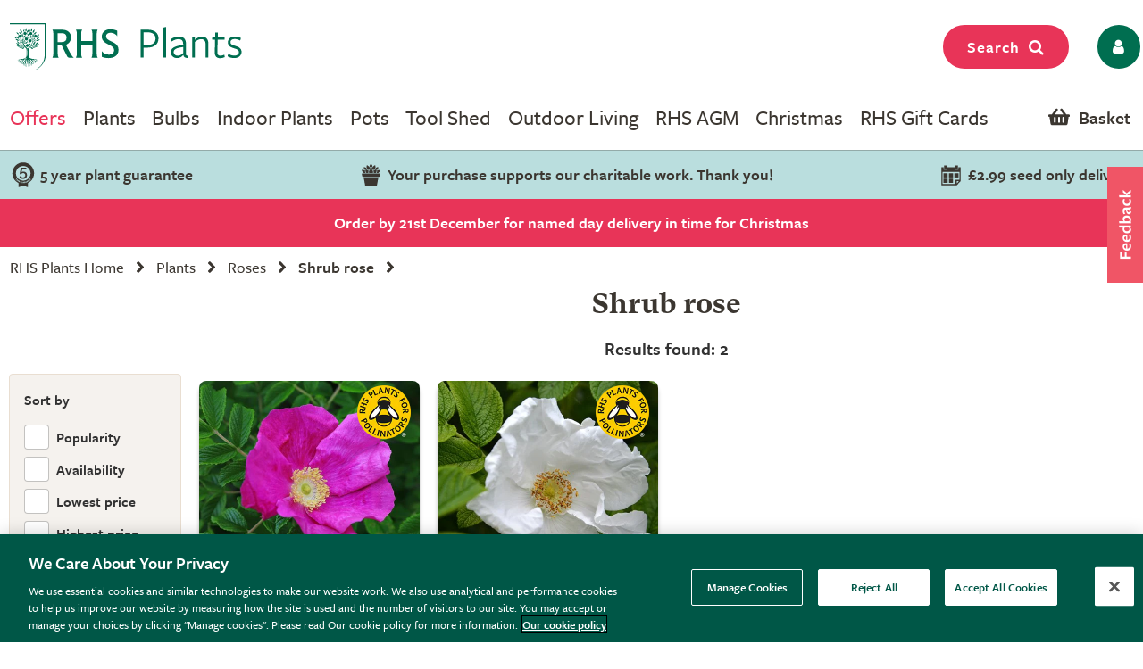

--- FILE ---
content_type: text/html; charset=utf-8
request_url: https://www.rhsplants.co.uk/plants/_/roses/shrub-rose/plcid.8/plcid.10/vid.166/vid.76/vid.84/vid.2948/numitems.100/canorder.1/
body_size: 24889
content:
<!DOCTYPE html PUBLIC "-//W3C//DTD XHTML 1.0 Strict//EN" "http://www.w3.org/TR/xhtml1/DTD/xhtml1-strict.dtd">
<!-- Version: 1.0.14677.0 -->
<html xmlns="http://www.w3.org/1999/xhtml" xml:lang="en" lang="en">
<head><meta http-equiv="content-type" content="text/html; charset=UTF-8"><meta name="viewport" content="width=device-width, initial-scale=1, maximum-scale=1, user-scalable=no"><title>
	Buy Shrub rose - Flowering month: August, Special conditions: Coastal conditions, How much sun: Sun -  RHS Plants
</title><link rel="shortcut icon" href="https://img.crocdn.co.uk/images/affiliates/rhs/favicon-32x32.png" type="image/x-icon"><link href="https://fonts.googleapis.com/css2?family=Assistant:wght@200;400;700;800&amp;display=swap" rel="stylesheet">



<!-- GA4 Google Tag Manager for RHS GA4 account -->
<script type="text/javascript" src="https://www.rhsplants.co.uk/assets/62aaeea2668535697af67c61127d45513872f506001"  ></script><script>(function(w,d,s,l,i){w[l]=w[l]||[];w[l].push({'gtm.start':
new Date().getTime(),event:'gtm.js'});var f=d.getElementsByTagName(s)[0],
j=d.createElement(s),dl=l!='dataLayer'?'&l='+l:'';j.async=true;j.src=
'https://www.googletagmanager.com/gtm.js?id='+i+dl;f.parentNode.insertBefore(j,f);
})(window,document,'script','dataLayer','GTM-MQBF8VX');</script>
<!-- End Google Tag Manager for RHS GA4 account -->


<!-- OneTrust Cookies Consent Notice start for www.rhsplants.co.uk -->
<script src="https://cdn-ukwest.onetrust.com/scripttemplates/otSDKStub.js" type="text/javascript" charset="UTF-8" data-domain-script="42da0701-baa2-44e3-b423-62f615886e0e"></script>
<script type="text/javascript">
function OptanonWrapper() { }
</script>
<!-- OneTrust Cookies Consent Notice end for www.rhsplants.co.uk -->

<!-- Custom fonts for RHS Plants start -->
<link rel="stylesheet" href="https://use.typekit.net/ine0dbi.css">
<!-- Custom fonts for RHS Plants end -->

<link rel="stylesheet" href="//rhs.crocdn.co.uk/bundles/print?v=M85JDVGM7ILOytB4p5nEf7iyO8cP_20HM4LlwibCA681" type="text/css" media="print">
<link rel="stylesheet" href="//rhs.crocdn.co.uk/bundles/common-styles?v=Wa5-QDvfocCSG5idFjO0THwOcsIXzwufh5BhUOCWhDA1" type="text/css" media="screen, projection">
<link href="//rhs.crocdn.co.uk/bundles/starter?v=r7CGc1BlXIUgfBpO37R_Y2NOtIv9JdY8ui8wJqIjSz41" rel="stylesheet">

	<script type="text/javascript">(function(n,t,i,r){var u,f;n[i]=n[i]||{},n[i].initial={accountCode:"GONEG11112",host:"GONEG11112.pcapredict.com"},n[i].on=n[i].on||function(){(n[i].onq=n[i].onq||[]).push(arguments)},u=t.createElement("script"),u.async=!0,u.src=r,f=t.getElementsByTagName("script")[0],f.parentNode.insertBefore(u,f)})(window,document,"pca","https://GONEG11112.pcapredict.com/js/sensor.js")</script>
	<script type="text/javascript" src="//cdnjs.cloudflare.com/ajax/libs/jquery/3.5.1/jquery.min.js"></script>
	<script type="text/javascript" src="//cdnjs.cloudflare.com/ajax/libs/jqueryui/1.12.1/jquery-ui.min.js"></script>
	<script type="text/javascript" src="//cdnjs.cloudflare.com/ajax/libs/jquery-browser/0.1.0/jquery.browser.min.js"></script>
	<script type="text/javascript" src="//cdnjs.cloudflare.com/ajax/libs/fancybox/2.1.5/jquery.fancybox.min.js?v=2.1.5"></script>
	<script type="text/javascript" src="//cdnjs.cloudflare.com/ajax/libs/amplifyjs/1.1.1/amplify.min.js"></script>
	<script type="text/javascript" src="//cdnjs.cloudflare.com/ajax/libs/OwlCarousel2/2.3.4/owl.carousel.min.js"></script>
	<script type="text/javascript" src="//cdnjs.cloudflare.com/ajax/libs/jquery-cookie/1.3.1/jquery.cookie.min.js"></script>
    <script type="text/javascript" src="https://cdn.jsdelivr.net/gh/xcash/bootstrap-autocomplete@v2.3.7/dist/latest/bootstrap-autocomplete.min.js"></script>
<link href="https://www.rhsplants.co.uk//plants/_/roses/shrub-rose/plcid.8/plcid.10/vid.166/vid.76/vid.84/vid.2948/" rel="canonical"><meta name="robots" content="noindex"><meta name="keywords" content="RHS, Online Plant Shop, Garden Plants, Buy Plants Online, RHS Plants, RHS Plant Shop"><meta name="Description" content="Buy Shrub rose - Flowering month: August, Special conditions: Coastal conditions, How much sun: Sun -  RHS Plants">
                              <script>!function(e){var n="https://s.go-mpulse.net/boomerang/";if("False"=="True")e.BOOMR_config=e.BOOMR_config||{},e.BOOMR_config.PageParams=e.BOOMR_config.PageParams||{},e.BOOMR_config.PageParams.pci=!0,n="https://s2.go-mpulse.net/boomerang/";if(window.BOOMR_API_key="2AA7F-PVP4W-XTKND-2XWQG-S4A7H",function(){function e(){if(!r){var e=document.createElement("script");e.id="boomr-scr-as",e.src=window.BOOMR.url,e.async=!0,o.appendChild(e),r=!0}}function t(e){r=!0;var n,t,a,i,d=document,O=window;if(window.BOOMR.snippetMethod=e?"if":"i",t=function(e,n){var t=d.createElement("script");t.id=n||"boomr-if-as",t.src=window.BOOMR.url,BOOMR_lstart=(new Date).getTime(),e=e||d.body,e.appendChild(t)},!window.addEventListener&&window.attachEvent&&navigator.userAgent.match(/MSIE [67]\./))return window.BOOMR.snippetMethod="s",void t(o,"boomr-async");a=document.createElement("IFRAME"),a.src="about:blank",a.title="",a.role="presentation",a.loading="eager",i=(a.frameElement||a).style,i.width=0,i.height=0,i.border=0,i.display="none",o.appendChild(a);try{O=a.contentWindow,d=O.document.open()}catch(_){n=document.domain,a.src="javascript:var d=document.open();d.domain='"+n+"';void 0;",O=a.contentWindow,d=O.document.open()}if(n)d._boomrl=function(){this.domain=n,t()},d.write("<bo"+"dy onload='document._boomrl();'>");else if(O._boomrl=function(){t()},O.addEventListener)O.addEventListener("load",O._boomrl,!1);else if(O.attachEvent)O.attachEvent("onload",O._boomrl);d.close()}function a(e){window.BOOMR_onload=e&&e.timeStamp||(new Date).getTime()}if(!window.BOOMR||!window.BOOMR.version&&!window.BOOMR.snippetExecuted){window.BOOMR=window.BOOMR||{},window.BOOMR.snippetStart=(new Date).getTime(),window.BOOMR.snippetExecuted=!0,window.BOOMR.snippetVersion=14,window.BOOMR.url=n+"2AA7F-PVP4W-XTKND-2XWQG-S4A7H";var i=document.currentScript||document.getElementsByTagName("script")[0],o=i.parentNode,r=!1,d=document.createElement("link");if(d.relList&&"function"==typeof d.relList.supports&&d.relList.supports("preload")&&"as"in d)window.BOOMR.snippetMethod="p",d.href=window.BOOMR.url,d.rel="preload",d.as="script",d.addEventListener("load",e),d.addEventListener("error",function(){t(!0)}),setTimeout(function(){if(!r)t(!0)},3e3),BOOMR_lstart=(new Date).getTime(),o.appendChild(d);else t(!1);if(window.addEventListener)window.addEventListener("load",a,!1);else if(window.attachEvent)window.attachEvent("onload",a)}}(),"".length>0)if(e&&"performance"in e&&e.performance&&"function"==typeof e.performance.setResourceTimingBufferSize)e.performance.setResourceTimingBufferSize();!function(){if(BOOMR=e.BOOMR||{},BOOMR.plugins=BOOMR.plugins||{},!BOOMR.plugins.AK){var n=""=="true"?1:0,t="",a="amh2ljyx24f642kgkauq-f-d3935902a-clientnsv4-s.akamaihd.net",i="false"=="true"?2:1,o={"ak.v":"39","ak.cp":"931569","ak.ai":parseInt("596766",10),"ak.ol":"0","ak.cr":8,"ak.ipv":4,"ak.proto":"h2","ak.rid":"16b8f987","ak.r":48121,"ak.a2":n,"ak.m":"dscb","ak.n":"essl","ak.bpcip":"3.15.165.0","ak.cport":38706,"ak.gh":"23.62.38.238","ak.quicv":"","ak.tlsv":"tls1.3","ak.0rtt":"","ak.0rtt.ed":"","ak.csrc":"-","ak.acc":"","ak.t":"1766215721","ak.ak":"hOBiQwZUYzCg5VSAfCLimQ==OhD8gKdZsyMIcJbu3pYaP8xgn0qUCWUmXrgbbzDYTOHQNsAqUohZY0zlJiHyF4NVGqsuVADI8NhtEkeDodvkEcK2m2ht1IojxRlFk8dNs83NNVvdUguF8CntpSmY2rXnvJ8tm6wTvqE3EV00GHj14UTqGc/[base64]/wAT9M0JYGtEXzYzxlb3c5xeY=","ak.pv":"31","ak.dpoabenc":"","ak.tf":i};if(""!==t)o["ak.ruds"]=t;var r={i:!1,av:function(n){var t="http.initiator";if(n&&(!n[t]||"spa_hard"===n[t]))o["ak.feo"]=void 0!==e.aFeoApplied?1:0,BOOMR.addVar(o)},rv:function(){var e=["ak.bpcip","ak.cport","ak.cr","ak.csrc","ak.gh","ak.ipv","ak.m","ak.n","ak.ol","ak.proto","ak.quicv","ak.tlsv","ak.0rtt","ak.0rtt.ed","ak.r","ak.acc","ak.t","ak.tf"];BOOMR.removeVar(e)}};BOOMR.plugins.AK={akVars:o,akDNSPreFetchDomain:a,init:function(){if(!r.i){var e=BOOMR.subscribe;e("before_beacon",r.av,null,null),e("onbeacon",r.rv,null,null),r.i=!0}return this},is_complete:function(){return!0}}}}()}(window);</script></head>

<body id="results_plants" class="results_plants">

<!-- GA4 Google Tag Manager (noscript) for RHS GA4 account -->
<noscript><iframe src="https://www.googletagmanager.com/ns.html?id=GTM-MQBF8VX" height="0" width="0" style="display:none;visibility:hidden"></iframe></noscript>
<!-- End Google Tag Manager (noscript) for RHS GA4 account -->



<script type="text/javascript">
    (function ($) {
        $(document).ready(function () {
            try {
                $('.site-search-box').autoComplete({
                    resolver: 'custom',
                    events: {
                        search: function (term) {
                            $.getJSON('/html/SearchSuggestions.aspx', { "q": term }, function (data) {
                                callback(data);
                            });

                            function callback(data) {
                                const searchInput = document.querySelector(".searchInput");
                                const resultBox = searchInput.querySelector(".resultBox");
                                const categoriesBox = searchInput.querySelector(".categoriesBox");
                                const popularSearches = document.querySelector(".popular-searches");

                                var items = data.Names;
                                var categories = data.Categories;
                                var categoriesPaths = data.CategoriesPaths;
                                var images = data.Images;
                                var prices = data.Prices;
                                var itemLinks = data.ItemLinks;

                                if (data.Names.length > 0 || data.suggestions.length > 0) {
                                    popularSearches.classList.remove("active");
                                    searchInput.classList.add("active");
                                    resultBox.innerHTML = showMenu(items, images, prices, itemLinks);
                                    categoriesBox.innerHTML = showCategories(categories, categoriesPaths);
                                } else {
                                    searchInput.classList.remove("active");
                                }
                            }

                            function showMenu(items, images, prices, itemLinks) {
                                let menuData = '';
                                if (items.length) {
                                    menuData += '<div class="row">';
                                    items.forEach(function (item, index) {
                                        menuData += '<div class="col-12 col-lg-4 text-center"><a href="' + itemLinks[index] + '" class="dropdown-item">';
                                        menuData += '<span class="item-image"><img src="https://img.crocdn.co.uk' + images[index] + '?width=160&height=160" alt="' + item + '" width="160" height="160" /></span>';
                                        menuData += '<span class="item-details"><span class="item-name">' + item + '</span><br />';
                                        menuData += prices[index] + '</span></a></div>';
                                    });
                                    menuData += '</div>';
                                }
                                return menuData;
                            }

                            function showCategories(categories, categoriesPaths) {
                                let categoriesData = '';
                                if (categories.length) {
                                    categoriesData += '<div class="row">';
                                    for (let i = 0; i < categories.length; i++) {
                                        categoriesData += '<div class="col-12 col-lg-6"><a href="' + categoriesPaths[i] + '" class="dropdown-item">';
                                        if (categories[i] == "Product")
                                            categoriesData += "Products";
                                        else
                                            categoriesData += categories[i];
                                        categoriesData += '</a></div>';
                                    }

                                    categoriesData += '</div>';
                                }
                                return categoriesData;
                            }
                        }
                    }
                })
                    .on('autocomplete.select', function (evt, item) {
                        $('.site-search-box').val(item.replace(/^[\.]+|[\.]+$/g, ''));
                        $('.site-search-box').get(0).form.submit();
                    });
            } catch (e) {
                // TODO: ADD IE7 SUPPORT
            }
        });
    })(jQuery);

    function checkInput(value) {
        const searchInput = document.querySelector(".searchInput");
        if (value.length < 3) {
            searchInput.classList.remove("active");
        }
    }

    $(document).ready(function () {
        function getSuggestions(query) {
            $('#loadingSpinner').show();

            $.ajax({
                url: '/html/SearchSuggester.ashx?query=' + encodeURIComponent(query),
                type: 'GET',
                success: function (data) {
                    const searchInput = document.querySelector(".searchInput");
                    const suggestionsBox = searchInput.querySelector(".suggestionsBox");

                    var suggestions = Object.values(data['suggestionsList']);
                    var suggestionsList = '<div class="row">';
                    $.each(suggestions, function (index, value) {
                        suggestionsList += '<div class="col-12 col-lg-6"><a href="/search/_/search.' + value.replace(/ /g, "-") + '/sort.0/" class="dropdown-item">' + value + '</a></div>';
                    });
                    suggestionsList += '</div>';

                    suggestionsBox.innerHTML = suggestionsList;
                },
                error: function (xhr, status, error) {
                    console.error('Error: ' + error);
                }
            });
        }

        $('#tab3').click(function () {
            if (this.checked) {
                var query = $('#keyword').val();
                if (query) {
                    getSuggestions(query);
                }
            }
        });

        $('#keyword').on('input', function () {
            if ($('#tab3').is(':checked')) {
                var query = $(this).val();
                getSuggestions(query);
            }
        });
    });
</script>



<script type="text/javascript">
    $(window).scroll(function () {
        if (this.scrollY > 10) {
            $("#mini-wheelbarrow-summary").css({ 'margin-top': '0' });
        } else {
            $("#mini-wheelbarrow-summary").css({ 'margin-top': '168px' });
        }
    });
</script>
    
<script type="text/javascript">
        $(document).on("crocus:wheelbarrow:update", function () {
            var qubit = $("<script><" + "/script>");
            qubit.attr("src", "//" + window.location.host + "/html/qubit/qubit.ashx");
            $("head").append(qubit);
        });
        $(document).on('rhs:wheelbarrow:additem', function (e, data) {
            $.ajax({
                url: data.endpoint,
                data: {
                    brand: 'CROCUS',
                    wbadditemno: data.purchaseItemCode,
                    wbadditemnoqty: data.purchaseQuantity,
                    wbforceupdate: data.force
                },
                crossDomain: true,
                dataType: 'jsonp',
                xhrFields: {
                    withCredentials: true
                }
            })
                .done(function (d) {
                    if (d.hasOwnProperty("code") && [0, 2, 3, 4].indexOf(d.code) > -1) {
                        switch (d.code) {
                            case 2:
                            case 4:
                                window.location = '/wheelbarrow/_/';
                                break;
                            case 3:
                                if (data.redirectToWheelbarrow) {
                                    window.location = '/wheelbarrow/_/';
                                    break;
                                }
                            default:
                                $(document).trigger("rhs:wheelbarrow:info",
                                    {
                                        endpoint: data.endpoint,
                                        wheelbarrowStateCode: d.code,
                                        wheelbarrowStateMessage: d.message,
                                        wheelbarrowQuantity: d.quantity,
                                        wheelbarrowSubtotal: d.subTotal,
                                        purchaseQuantity: data.purchaseQuantity,
                                        purchaseItemCode: data.purchaseItemCode,
                                        purchaseItemClassId: data.purchaseItemClassId,
                                        purchaseItemName: data.purchaseItemName,
                                        purchaseItemPrice: data.purchaseItemPrice,
                                        purchaseItemUrl: data.purchaseItemUrl,
                                        purchaseItemImageUrl: data.purchaseItemImageUrl,
                                        purchaseCommonName: data.purchaseCommonName,
                                        purchaseCategories: data.purchaseCategories,
                                        waitForConfirmation: !data.force && [2, 4].indexOf(d.code) < 0,
                                        wheelbarrowItems: d.items,
                                    });
                                break;
                        }
                    } else {
                        $(document)
                            .trigger("rhs:wheelbarrow:update",
                                {
                                    wheelbarrowQuantity: d.quantity,
                                    wheelbarrowSubtotal: d.subTotal,
                                    purchaseQuantity: data.purchaseQuantity,
                                    purchaseItemCode: data.purchaseItemCode,
                                    purchaseItemClassId: data.purchaseItemClassId,
                                    purchaseItemName: data.purchaseItemName,
                                    purchaseItemPrice: data.purchaseItemPrice,
                                    purchaseItemUrl: data.purchaseItemUrl,
                                    purchaseItemImageUrl: data.purchaseItemImageUrl,
                                    purchaseCommonName: data.purchaseCommonName,
                                    purchaseCategories: data.purchaseCategories,
                                    hidePopupMessage: data.hidePopupMessage,
                                    wheelbarrowItems: d.items,
                                    wheelbarrowStateCode: d.code,
                                    wheelbarrowStateMessage: d.message,
                                });

                        if (data.redirectToWheelbarrow) {
                            window.location = '/wheelbarrow/_/';
                        }
                    }

                    loadMiniWheelbarrow(function () {
                        $('.mini-wheelbarrow-spinner').hide();
                    });
                });

            return false;
        });
</script>

<div class="site-wrapper">
	<!-- header -->
	<header>
        <div class="container">

            <div class="header__align ">
                <div class="header__align--left">
                    <a class="navbar-brand" href="/" title="RHS Plants">
                        <img src="//img.crocdn.co.uk/images/affiliates/rhs-plants/assets/svg/rhs-plants-logo.svg" alt="RHS Plants" width="251" height="50">
                    </a>
                </div>
                <div class="header__align--center">
                </div>
                <div class="header__align--right">
                    <ul class="navbar-nav mr-auto mb-0">
                        <li class="nav-item">
                            <button class="btn fuchsia-primary search-top-button">Search<span class="fa fa-search"></span></button>
                        </li>
                        <li class="nav-item">
                            <a class="nav-link icons" href="/myaccount/" title="My account">
                                <button name="My account" type="button" class="btn fw-light dark-green-primary px-2 borderradius30"><span class="fa fa-user px-2 py-1"></span></button>
                            </a>
                        </li>
                    </ul>
                </div>
            </div>
            
            <div id="config" data-hide-item-quantities="true"></div>

            <!--

-->

<div class="header__menu d-none d-lg-block">
    <ul class="navbar-nav mb-0">
        <li class="nav-item dropdown megamenu-li dmenu">
            <a class="nav-link dropdown-toggle disabled offers-color" href="/rhs-offers/" title="Offers" id="dropdown10" aria-haspopup="true" aria-expanded="false">Offers</a>
            <div class="dropdown-menu megamenu sm-menu" aria-labelledby="dropdown10">
                <div class="container">
                    <div class="row">
                        <!-- <div class="col-md-3">
                            <div class="second-menu">
                                <h3 class="offers-color">Plants</h3>
                                <ul class="second-level">
                                    <li class="nav-item"><a class="nav-link" href="/plants/_/plaid.29/vid.3873/numitems.100/sort.7/canorder.1/" title="Christmas outdoor plants: 15% off">Christmas outdoor plants: 15% off</a></li>
                                    <li class="nav-item"><a class="nav-link" href="/plants/_/indoor-plants/flowering-indoor-plants/plcid.20/plcid.284/numitems.100/sort.7/canorder.1/" title="Indoor flowering plants: 10% off">Indoor flowering plants: 10% off</a></li>
                                    <li class="nav-item"><a class="nav-link" href="/plants/_/bulbs/amaryllis-bulbs/plcid.325/plcid.339/numitems.100/sort.7/canorder.1/" title="Amaryllis bulbs: 15% off">Amaryllis bulbs: 15% off</a></li>

                                    <li class="nav-item">
                                        <p>
                                            <br />*selected lines
                                        </p>
                                    </li>
                                </ul>
                            </div>
                        </div> -->
                        <div class="col-md-3">
                            <div class="second-menu">
                                <h3 class="offers-color">Weekly offers</h3>
                                <ul class="second-level">
                                    <li class="nav-item"><a class="nav-link" href="/plants/_/indoor-plants/flowering-indoor-plants/plcid.20/plcid.284/numitems.100/sort.7/canorder.1/" title="Indoor flowering plants: 10% off">Indoor flowering plants: 10% off</a></li>
                                    <li class="nav-item"><a class="nav-link" href="/plants/_/bulbs/bulb-collections/plcid.325/plcid.373/numitems.100/sort.7/canorder.1/" title="Summer bulb collections: multibuy">Summer bulb collections: multibuy</a></li>
                                    <li class="nav-item"><a class="nav-link" href="/plants/_/plcid.29/vid.2866/numitems.100/sort.7/canorder.1/" title="Plants: multibuy">Plants: multibuy</a></li>
                                    <li class="nav-item"><a class="nav-link" href="/products/_/the-tool-shed/compost%2C-bark-mulches/mulch-bark/plcid.767/plcid.776/plcid.865/vid.2866/numitems.100/sort.7/canorder.1/" title="Garden mulch: multibuy">Garden mulch: multibuy</a></li>
                                
                                    <li class="nav-item">
                                        <p>
                                            <br>*selected lines
                                        </p>
                                    </li>
                                </ul>
                            </div>
                        </div>
                        <div class="col-md-3">
                            <div class="second-menu">
                                <h3 class="offers-color">Last chance</h3>
                                <ul class="second-level">
                                    <li class="nav-item"><a class="nav-link" href="/products/_/gifts/christmas/plcid.769/plcid.347/vid.3900/numitems.100/sort.7/canorder.1/" title="Christmas decorations">Christmas decorations</a></li>
                                    <li class="nav-item"><a class="nav-link" href="/plants/_/plcid.29/vid.3684/numitems.100/sort.7/canorder.1/" title="Plants">Plants</a></li>
                                    <li class="nav-item"><a class="nav-link" href="/products/_/outdoor-living/plcid.768/vid.3685/numitem.100/sort.7/canorder.1/" title="Outdoor living">Outdoor living</a></li>
                                    <li class="nav-item"><a class="nav-link" href="/products/_/the-tool-shed/plcid.767/vid.3685/numitems.100/sort.7/canorder.1/" title="Tool shed">Tool shed</a></li>
                                    <li class="nav-item"><a class="nav-link" href="/products/_/gifts/plcid.769/vid.3685/numitems.100/sort.7/canorder.1/" title="Gifts">Gifts</a></li>
                                    <li class="nav-item"><a class="nav-link" href="/products/_/the-tool-shed/pots-containers/plcid.767/plcid.790/vid.3685/numitems.100/sort.7/canorder.1/" title="Pots & containers">Pots & containers</a></li>
                                </ul>
                            </div>
                        </div>

                        <div class="col-md-3"></div>

                        <div class="col-md-3">
                            <div class="card">
                                <a href="/plants/_/indoor-plants/flowering-indoor-plants/plcid.20/plcid.284/numitems.100/sort.7/canorder.1/" title="Indoor flowering plants">
                                    <div class="offer-discount">
                                        <div class="offer-discount-content">
                                            10%<br>off
                                            <!-- <p class="very-small-text">| Code XMAS15</p> -->
                                        </div>
                                    </div>
                                    <img class="img-100p box-shadow card-rounded" src="https://img.crocdn.co.uk/images/affiliates/image-archive/indoor-plants/flowering/pl2000028180_461x334.jpg" alt="Indoor flowering plants" width="461" height="334">
                                    <div class="pt-3 card-body">
                                        <h3 class="title">Indoor flowering plants</h3>
                                    </div>
                                </a>
                            </div>
                        </div>
                    </div>
                </div>
            </div>
        </li>

        <!-- <li class="nav-item dropdown megamenu-li dmenu">
            <a class="nav-link dropdown-toggle disabled offers-color" href="/rhs-sale/" title="Sale" id="dropdown10" aria-haspopup="true" aria-expanded="false">Sale</a>
            <div class="dropdown-menu megamenu sm-menu" aria-labelledby="dropdown10">
                <div class="container">
                    <div class="row">
                        <div class="col-md-6">
                            <h3 class="offers-color" style="font-family: freight-sans-pro, sans-serif; font-size: 1.1rem; line-height: 1.3875rem;">Autumn sale</h3>
                            <div class="row">
                                <div class="col-md-6">
                                    <div class="second-menu">
                                        <h3><a href="/plants/_/plcid.29/vid.3642/numitems.100/sort.7/canorder.1/" class="offers-color">Plants</a></h3>
                                        <ul class="second-level">
                                            <li class="nav-item browse-view"><a class="browse-link" href="/plants/_/plcid.29/vid.3642/numitems.100/sort.7/canorder.1/" title="Shop all"> <b>Shop all</b> </a></li>
                                            <li class="nav-item"><a class="nav-link" href="/plants/_/plcid.29/vid.3657/numitems.100/sort.7/canorder.1/" title="Perennials: up to 40% off">Perennials: up to 40% off</a></li>
                                            <li class="nav-item"><a class="nav-link" href="/plants/_/plcid.29/vid.3660/numitems.100/sort.7/canorder.1/" title="Shrubs: up to 40% off">Shrubs: up to 40% off</a></li>
                                            <li class="nav-item"><a class="nav-link" href="/plants/_/plcid.29/vid.3651/numitems.100/sort.7/canorder.1/" title="Climbers: up to 50% off">Climbers: up to 50% off</a></li>
                                            <li class="nav-item"><a class="nav-link" href="/plants/_/bulbs/plcid.325/vid.1798/numitems.100/sort.7/canorder.1/" title="Spring bulbs: up to 40% off">Spring bulbs: up to 40% off</a></li>
                                            <li class="nav-item"><a class="nav-link" href="/plants/_/plcid.29/vid.3654/numitems.100/sort.7/canorder.1/" title="Fruit, trees & herbs: up to 40% off">Fruit, trees & herbs: up to 40% off</a></li>
                                            <li class="nav-item"><a class="nav-link" href="/plants/_/plcid.29/vid.3652/numitems.100/sort.7/canorder.1/" title="Ferns & grasses: up to 40% off">Ferns & grasses: up to 40% off</a></li>
                                            <li class="nav-item"><a class="nav-link" href="/plants/_/plcid.29/vid.3649/numitems.100/sort.7/canorder.1/" title="Bedding: up to 40% off">Bedding: up to 40% off</a></li>

                                            <li class="nav-item">
                                                <p>
                                                    <br />*selected lines
                                                </p>
                                            </li>
                                        </ul>
                                    </div>
                                </div>
                                <div class="col-md-6">
                                    <div class="second-menu">
                                        <h3><a href="/products/_/plcid.31/vid.3642/numitems.100/sort.7/canorder.1/" class="offers-color">Tools & outdoor living</a></h3>
                                        <ul class="second-level">
                                            <li class="nav-item browse-view"><a class="browse-link" href="/products/_/plcid.31/vid.3642/numitems.100/sort.7/canorder.1/" title="Shop all"> <b>Shop all</b> </a></li>
                                            <li class="nav-item"><a class="nav-link" href="/products/_/plcid.31/vid.3653/numitems.100/sort.7/canorder.1/" title="Outdoor pots: up to 30% off">Outdoor pots: up to 30% off</a></li>
                                            <li class="nav-item"><a class="nav-link" href="/products/_/plcid.31/vid.3655/numitems.100/sort.7/canorder.1/" title="Outdoor living: up to 30% off">Outdoor living: up to 30% off</a></li>
                                            <li class="nav-item"><a class="nav-link" href="/products/_/plcid.31/vid.3662/numitems.100/sort.7/canorder.1/" title="Lighting & ornaments: up to 30% off">Lighting & ornaments: up to 30% off</a></li>
                                            <li class="nav-item"><a class="nav-link" href="/products/_/plcid.31/vid.3656/numitems.100/sort.7/canorder.1/" title="Indoor pots: up to 40% off">Indoor pots: up to 40% off</a></li>
                                            <li class="nav-item"><a class="nav-link" href="/products/_/plcid.31/vid.3661/numitems.100/sort.7/canorder.1/" title="Tools & accessories: up to 30% off">Tools & accessories: up to 30% off</a></li>
                                            <li class="nav-item"><a class="nav-link" href="/products/_/plcid.31/vid.3648/numitems.100/sort.7/canorder.1/" title="Barbecues & braziers: up to 40% off">Barbecues & braziers: up to 40% off</a></li>
                                            <li class="nav-item"><a class="nav-link" href="/products/_/vid.3650/numitems.100/sort.7/canorder.1/" title="Bird care & wildlife: up to 30% off">Bird care & wildlife: up to 30% off</a></li>
                                            <li class="nav-item"><a class="nav-link" href="/products/_/plcid.31/vid.3658/numitems.100/sort.7/canorder.1/" title="Plant support & protection: 20% off*">Plant support & protection: 20% off*</a></li>
                                        </ul>
                                    </div>
                                </div>
                            </div>
                        </div>
                        <div class="col-md-3">
                            <div class="second-menu">
                                <h3 class="offers-color">Offers</h3>
                                <ul class="second-level">
                                    <li class="nav-item"><a class="nav-link" href="/products/_/gifts/christmas/plcid.769/plcid.347/vid.3900/numitems.100/sort.7/canorder.1/" title="Christmas decorations: 10% off">Christmas decorations: 10% off</a></li>
                                    <li class="nav-item"><a class="nav-link" href="/plants/_/indoor-plants/foliage-indoor-plants/plcid.20/plcid.285/numitems.100/sort.7/canorder.1/" title="Indoor foliage: 10% off">Indoor foliage: 10% off</a></li>
                                    <li class="nav-item"><a class="nav-link" href="/plants/_/seeds/plcid.294/numitems.100/sort.7/canorder.1/" title="Seeds: 15% off">Seeds: 15% off</a></li>
                                    <li class="nav-item"><a class="nav-link" href="/plants/_/plcid.29/vid.2866/numitems.100/sort.7/canorder.1/" title="Plant multibuys: up to 30% off">Plant multibuys: up to 30% off</a></li>
                                    <li class="nav-item"><a class="nav-link" href="/products/_/the-tool-shed/compost%2C-bark-mulches/mulch-bark/plcid.767/plcid.776/plcid.865/vid.2866/numitems.100/sort.7/canorder.1/" title="Garden mulch">Garden mulch</a></li>
                                </ul>
                            </div>
                        </div>

                        <div class="col-md-3"></div>
                        <div class="col-md-3">
                            <div class="card">
                                <a href="/search/_/search.-/vid.3642/numitems.100/canorder.1/" title="Autumn sale">
                                    <div class="offer-discount">
                                        <div class="offer-discount-content">
                                            <p class="very-small-text">Up to</p>
                                            40%<br>off
                                        </div>
                                    </div>
                                    <img class="img-100p box-shadow card-rounded" src="https://img.crocdn.co.uk/images/affiliates/image-archive/rhs/rhs_20251109_autumn_sale_extra10_461x334.jpg" alt="Autumn sale" width="461" height="334" />
                                    <div class="pt-3 card-body">
                                        <h3 class="title">Autumn sale</h3>
                                    </div>
                                </a>
                            </div>
                        </div>
                    </div>
                </div>
            </div>
        </li> -->

        <li class="nav-item dropdown megamenu-li dmenu">
            <a class="nav-link dropdown-toggle disabled" href="/rhs-plants/" title="Plants" id="dropdown01" aria-haspopup="true" aria-expanded="false">Plants</a>
            <div class="dropdown-menu megamenu sm-menu" aria-labelledby="dropdown01">
                <div class="container">
                    <div class="row">
                        <div class="col-md-3 second-menu">
                            <!-- <a href="/plants/_/numitems.100/canorder.1/"> -->
                            <h3>Outdoor plants by type</h3>
                            <!-- </a> -->
                            <ul class="second-level">
                                <li class="nav-item"><a class="nav-link" href="/plants/_/perennials/plcid.2/numitems.100/sort.7/canorder.1/" title="Perennials"> Perennials </a></li>
                                <li class="nav-item"><a class="nav-link" href="/plants/_/shrubs/plcid.1/numitems.100/sort.7/canorder.1/" title="Shrubs"> Shrubs </a></li>
                                <li class="nav-item"><a class="nav-link" href="/plants/_/climbers/plcid.15/numitems.100/sort.7/canorder.1/" title="Climbers"> Climbers </a></li>
                                <li class="nav-item"><a class="nav-link" href="/plants/_/bulbs/plcid.325/numitems.100/sort.7/canorder.1/" title="Bulbs"> Bulbs </a></li>
                                <li class="nav-item"><a class="nav-link" href="/plants/_/bedding-plants/plcid.431/numitems.100/sort.7/canorder.1/" title="Bedding plants"> Bedding plants </a></li>
                                <li class="nav-item"><a class="nav-link" href="/plants/_/large-plants-for-instant-impact/plcid.28/numitems.100/sort.7/canorder.1/" title="Mature shrubs"> Mature shrubs </a></li>
                                <li class="nav-item"><a class="nav-link" href="/plants/_/grasses/plcid.310/numitems.100/sort.7/canorder.1/" title="Grasses"> Grasses </a></li>
                                <li class="nav-item"><a class="nav-link" href="/plants/_/trees/plcid.7/numitems.100/sort.7/canorder.1/" title="Trees"> Trees </a></li>
                                <li class="nav-item"><a class="nav-link" href="/plants/_/fruit/plcid.24/numitems.100/sort.7/canorder.1/" title="Fruit trees & bushes"> Fruit trees & bushes </a></li>
                                <li class="nav-item"><a class="nav-link" href="/plants/_/ferns/plcid.309/numitems.100/sort.7/canorder.1/" title="Ferns"> Ferns </a></li>
                                <li class="nav-item"><a class="nav-link" href="/plants/_/roses/plcid.8/numitems.100/sort.7/canorder.1/" title="Roses"> Roses </a></li>
                                <li class="nav-item"><a class="nav-link" href="/plants/_/plcid.29/vid.3141/numitems.100/sort.7/canorder.1/" title="Grow your own"> Grow your own </a></li>
                                <li class="nav-item browse-view"><a class="browse-link" href="/plants/_/plcid.29/numitems.100/sort.7/canorder.1/" title="Shop all outdoor plants"> <b>Shop all outdoor plants</b> </a></li>
                            </ul>
                        </div>
                        <div class="col-md-3 second-menu">
                            <h3>Seasonal plants</h3>
                            <ul class="second-level">
                                <li class="nav-item"><a class="nav-link" href="/plants/_/plcid.29/vid.1197/numitems.100/sort.7/canorder.1/" title="New in">New in</a></li>
                                <li class="nav-item"><a class="nav-link" href="/plants/_/plcid.29/vid.3926/numitems.100/sort.7/canorder.1/" title="Bare root plants">Bare root plants</a></li>
                                <li class="nav-item"><a class="nav-link" href="/plants/_/plcid.29/vid.4024/numitems.100/sort.7/canorder.1/" title="Winter interest">Winter interest</a></li>
                                <li class="nav-item"><a class="nav-link" href="/plants/_/hedging/plcid.30/numitems.100/sort.7/canorder.1/" title="Hedging">Hedging</a></li>
                                <li class="nav-item"><a class="nav-link" href="/plants/_/seeds/plcid.294/numitems.100/sort.7/canorder.1/" title="Seeds">Seeds</a></li>
                                <li class="nav-item"><a class="nav-link" href="/plants/_/bulbs/amaryllis-bulbs/plcid.325/plcid.339/numitems.100/sort.7/canorder.1/" title="Amaryllis bulbs">Amaryllis bulbs</a></li>
                                <!-- <li class="nav-item"><a class="nav-link" href="/plants/_/shrubs/hydrangea/plcid.1/plcid.1407/numitems.100/sort.7/canorder.1/" title="Hydrangeas">Hydrangeas</a></li> -->
                            </ul>
                            <div class="second-menu mt-3">
                                <h3>Flowers by month</h3>
                                <ul class="second-level">
                                    <li class="nav-item"><a class="nav-link" href="/plants/_/plcid.29/vid.88/numitems.100/sort.7/canorder.1/" title="December">December</a></li>
                                    <li class="nav-item"><a class="nav-link" href="/plants/_/plcid.29/vid.1/numitems.100/sort.7/canorder.1/" title="January">January</a></li>
                                    <li class="nav-item"><a class="nav-link" href="/plants/_/plcid.29/vid.78/numitems.100/sort.7/canorder.1/" title="February">February</a></li>
                                </ul>
                            </div>
                        </div>
                        <div class="col-md-3 ">
                            <!-- <div class="second-menu">
                                <h3 class="offers-color">Black Friday: Plants</h3>
                                <ul class="second-level">
                                    <li class="nav-item"><a class="nav-link" href="/plants/_/perennials/plcid.2/numitems.100/sort.7/canorder.1/" title="Perennials: 15% off">Perennials: 15% off</a></li>
                                    <li class="nav-item"><a class="nav-link" href="/plants/_/shrubs/plcid.1/numitems.100/sort.7/canorder.1/" title="Shrubs: 15% off">Shrubs: 15% off</a></li>
                                    <li class="nav-item"><a class="nav-link" href="/plants/_/roses/plcid.8/numitems.100/sort.7/canorder.1/" title="Roses: 15% off">Roses: 15% off</a></li>
                                    <li class="nav-item"><a class="nav-link" href="/plants/_/bulbs/plcid.325/vid.4003/numitems.100/sort.7/canorder.1/" title="Summer bulbs: 15% off">Summer bulbs: 15% off</a></li>
                                    <li class="nav-item"><a class="nav-link" href="/plants/_/climbers/plcid.15/numitems.100/sort.7/canorder.1/" title="Climbers: 15% off">Climbers: 15% off</a></li>
                                    <li class="nav-item"><a class="nav-link" href="/plants/_/trees/plcid.7/numitems.100/sort.7/canorder.1/" title="Trees: 15% off">Trees: 15% off</a></li>
                                    <li class="nav-item"><a class="nav-link" href="/plants/_/grasses/plcid.310/numitems.100/sort.7/canorder.1/" title="Grasses: 15% off">Grasses: 15% off</a></li>
                                </ul>
                            </div> -->
                            <div class="second-menu">
                                <h3>Plants for pollinators</h3>
                                <ul class="second-level">
                                    <li class="nav-item"><a class="nav-link" href="/plants/_/shrubs/plcid.1/vid.211/numitems.100/sort.7/canorder.1/" title="Shrubs">Shrubs</a></li>
                                    <li class="nav-item"><a class="nav-link" href="/plants/_/perennials/plcid.2/vid.211/numitems.100/sort.7/canorder.1/" title="Perennials">Perennials</a></li>
                                    <li class="nav-item"><a class="nav-link" href="/plants/_/climbers/plcid.15/vid.211/numitems.100/sort.7/canorder.1/" title="Climbers">Climbers</a></li>
                                    <li class="nav-item"><a class="nav-link" href="/plants/_/plcid.29/vid.3141/vid.211/numitems.100/sort.7/canorder.1/" title="Grow your own">Grow your own</a></li>
                                    <li class="nav-item"><a class="nav-link" href="/plants/_/seeds/plcid.294/vid.211/numitems.100/sort.7/canorder.1/" title="Seeds">Seeds</a></li>
                                    <li class="nav-item"><a class="nav-link" href="/rhs-plants-for-pollinators/" title="Shop all">Shop all</a></li>
                                </ul>
                            </div>
                        </div>
                        <!-- promo offers starts -->
                        <div class="col-md-3">
                            <div class="card">
                                <a href="/plants/_/plaid.29/vid.3873/numitems.100/sort.7/canorder.1/" title="Christmas outdoor plants">
                                    <!-- <div class="offer-discount">
                                        <div class="offer-discount-content">
                                            15%<br>off | Code XMAS15
                                            <p class="very-small-text">| Code XMAS15</p>
                                        </div>
                                    </div> -->
                                    <img class="img-100p box-shadow card-rounded" src="https://img.crocdn.co.uk/images/affiliates/image-archive/rhs/rhs_20251214_xmas_outdoor_plants_461x334.jpg" alt="Christmas outdoor plants" width="461" height="334">
                                    <div class="pt-3 card-body">
                                        <h3 class="title">Christmas outdoor plants</h3>
                                    </div>
                                </a>
                            </div>
                        </div>
                        <!-- promo offers ends -->
                    </div>
                </div>
            </div>
        </li>

        <li class="nav-item dropdown megamenu-li dmenu">
            <a class="nav-link dropdown-toggle disabled" href="/rhs-bulbs/" title="Bulbs" id="dropdown01" aria-haspopup="true" aria-expanded="false">Bulbs</a>
            <div class="dropdown-menu megamenu sm-menu" aria-labelledby="dropdown01">
                <div class="container">
                    <div class="row">
                        <div class="col-md-3 second-menu">
                            <h3>Summer bulbs by type</h3>
                            <ul class="second-level">
                                <li class="nav-item"><a class="nav-link" href="/plants/_/bulbs/dahlia-bulbs/plcid.325/plcid.372/numitems.100/sort.7/canorder.1/" title="Dahlias"> Dahlias </a></li>
                                <li class="nav-item"><a class="nav-link" href="/plants/_/bulbs/bulb-collections/plcid.325/plcid.373/numitems.100/sort.7/canorder.1/" title="Bulb collections"> Bulb collections </a></li>
                                <li class="nav-item"><a class="nav-link" href="/plants/_/bulbs/paeonia-tubers/plcid.325/plcid.1550/numitems.100/sort.7/canorder.1/" title="Peonies"> Peonies </a></li>
                                <li class="nav-item"><a class="nav-link" href="/plants/_/bulbs/lily-bulbs/plcid.325/plcid.760/numitems.100/sort.7/canorder.1/" title="Lilies"> Lilies </a></li>
                                <li class="nav-item"><a class="nav-link" href="/plants/_/bulbs/crocosmia-bulbs/plcid.325/plcid.375/numitems.100/sort.7/canorder.1/" title="Crocosmias"> Crocosmias </a></li>
                                <li class="nav-item"><a class="nav-link" href="/plants/_/bulbs/anemone-bulbs/plcid.325/plcid.759/numitems.100/sort.7/canorder.1/" title="Anemones"> Anemones </a></li>
                                <li class="nav-item"><a class="nav-link" href="/plants/_/bulbs/gladioli-bulbs/plcid.325/plcid.340/numitems.100/sort.7/canorder.1/" title="Gladioli"> Gladioli </a></li>
                                <li class="nav-item"><a class="nav-link" href="/plants/_/bulbs/iris-bulbs/plcid.325/plcid.1210/numitems.100/sort.7/canorder.1/" title="Irises"> Irises </a></li>
                                <li class="nav-item"><a class="nav-link" href="/plants/_/bulbs/potted-bulbs-%2F-in-the-green/plcid.325/plcid.1573/numitems.100/sort.7/canorder.1/" title="Potted bulbs"> Potted bulbs </a></li>
                                <!-- <li class="nav-item"><a class="nav-link" href="/plants/_/bulbs/plcid.325/vid.1798/numitems.100/sort.7/canorder.1/" title="Spring flowering"> Spring flowering </a></li> -->
                                <li class="nav-item browse-view"><a class="browse-link" href="/plants/_/bulbs/plcid.325/numitems.100/sort.7/canorder.1/" title="Shop all bulbs"> <b>Shop all bulbs</b> </a></li>
                            </ul>
                        </div>
                        <div class="col-md-3 second-menu">
                            <h3>Shop by colour</h3>
                            <ul class="second-level">
                                <li class="nav-item"><a class="nav-link" href="/plants/_/bulbs/plcid.325/vid.1798/vid.13/numitems.100/sort.7/canorder.1/" title="Pink">Pink</a></li>
                                <li class="nav-item"><a class="nav-link" href="/plants/_/bulbs/plcid.325/vid.1798/vid.14/numitems.100/sort.7/canorder.1/" title="Red">Red</a></li>
                                <li class="nav-item"><a class="nav-link" href="/plants/_/bulbs/plcid.325/vid.1798/vid.12/numitems.100/sort.7/canorder.1/" title="White">White</a></li>
                                <li class="nav-item"><a class="nav-link" href="/plants/_/bulbs/plcid.325/vid.1798/vid.15/numitems.100/sort.7/canorder.1/" title="Purple">Purple </a></li>
                                <li class="nav-item"><a class="nav-link" href="/plants/_/bulbs/plcid.325/vid.1798/vid.19/numitems.100/sort.7/canorder.1/" title="Yellow">Yellow</a></li>
                                <li class="nav-item"><a class="nav-link" href="/plants/_/bulbs/plcid.325/vid.1798/vid.16/numitems.100/sort.7/canorder.1/" title="Blue">Blue</a></li>
                            </ul>
                        </div>
                        <div class="col-md-3 ">
                            <div class="second-menu">
                                <h3>Planting essentials</h3>
                                <ul class="second-level">
                                    <li class="nav-item"><a class="nav-link" href="/products/_/the-tool-shed/garden-tools/plcid.767/plcid.778/vid.2806/numitems.100/sort.7/canorder.1/" title="Planting tools">Planting tools</a></li>
                                    <li class="nav-item"><a class="nav-link" href="/products/_/the-tool-shed/plcid.767/vid.1811/numitems.100/sort.7/canorder.1/" title="Planting kit">Planting kit</a></li>
                                </ul>
                            </div>
                        </div>
                        <!-- promo offers starts -->
                        <div class="col-md-3">
                            <div class="card">
                                <a href="/plants/_/bulbs/bulb-collections/plcid.325/plcid.373/numitems.100/sort.7/canorder.1/" title="Summer bulb collections">
                                    <div class="offer-discount">
                                        <div class="offer-discount-content">
                                            3 FOR 2
                                            <!-- <p class="very-small-text">SELECTED</p> -->
                                        </div>
                                    </div>
                                    <img class="img-100p box-shadow card-rounded" src="https://img.crocdn.co.uk/images/affiliates/image-archive/bulbs/summer-flowering/bulb-collections/pl2000048875_card4_461x334.jpg" alt="Summer bulb collections" width="461" height="334">
                                    <div class="pt-3 card-body">
                                        <h3 class="title">Summer bulb collections</h3>
                                    </div>
                                </a>
                            </div>
                        </div>
                        <!-- promo offers ends -->
                    </div>
                </div>
            </div>
        </li>

        <!-- <li class="nav-item dropdown megamenu-li dmenu">
            <a class="nav-link dropdown-toggle disabled" href="/rhs-grow-your-own/" title="Grow Your Own" id="dropdown01" aria-haspopup="true" aria-expanded="false">Grow your own</a>
            <div class="dropdown-menu megamenu sm-menu" aria-labelledby="dropdown01">
                <div class="container">
                    <div class="row">
                        <div class="col-md-3 second-menu">
                            <a href="/plants/_/numitems.100/canorder.1/">
                                <h3>Fruit</h3>
                            </a>
                            <ul class="second-level">
                                <li class="nav-item"><a class="nav-link" href="/plants/_/fruit/plcid.24/vid.2125/numitems.100/sort.7/canorder.1/" title="Fruit trees"> Fruit trees </a></li>
                                <li class="nav-item"><a class="nav-link" href="/plants/_/fruit/apples/plcid.24/plcid.687/vid.3141/numitems.100/sort.7/canorder.1/" title="Apples"> Apples </a></li>
                                <li class="nav-item"><a class="nav-link" href="/plants/_/fruit/strawberries/plcid.24/plcid.711/numitems.100/sort.7/canorder.1/" title="Strawberries"> Strawberries </a></li>
                                <li class="nav-item"><a class="nav-link" href="/plants/_/fruit/grapes/plcid.24/plcid.699/numitems.100/sort.7/canorder.1/" title="Grapes"> Grapes </a></li>
                                <li class="nav-item"><a class="nav-link" href="/plants/_/fruit/cherries/plcid.24/plcid.688/numitems.100/sort.7/canorder.1/" title="Cherries"> Cherries </a></li>
                                <li class="nav-item"><a class="nav-link" href="/plants/_/fruit/pears/plcid.24/plcid.690/numitems.100/sort.7/canorder.1/" title="Pears"> Pears </a></li>
                                <li class="nav-item"><a class="nav-link" href="/plants/_/fruit/plums/plcid.24/plcid.691/numitems.100/sort.7/canorder.1/" title="Plums"> Plums </a></li>
                                <li class="nav-item browse-view"><a class="browse-link" href="/plants/_/fruit/plcid.24/numitems.100/sort.7/canorder.1/" title="Shop all fruit"> <b>Shop all fruit</b> </a></li>
                            </ul>
                        </div>
                        <div class="col-md-3 second-menu">
                            <h3>Vegetables</h3>
                            <ul class="second-level">
                                <li class="nav-item"><a class="nav-link" href="/plants/_/vegetables/heritage-vegetables/plcid.379/plcid.757/vid.3141/numitems.100/sort.7/canorder.1/" title="Heritage">Heritage</a></li>
                                <li class="nav-item"><a class="nav-link" href="/plants/_/herbs/plcid.23/vid.3141/numitems.100/sort.7/canorder.1/" title="Herbs">Herbs</a></li>
                                <li class="nav-item"><a class="nav-link" href="/plants/_/vegetables/beans/plcid.379/plcid.1375/numitems.100/sort.7/canorder.1/" title="Beans">Beans</a></li>
                                <li class="nav-item"><a class="nav-link" href="/plants/_/vegetables/tomato/plcid.379/plcid.1376/numitems.100/sort.7/canorder.1/" title="Tomatoes">Tomatoes</a></li>
                                <li class="nav-item"><a class="nav-link" href="/plants/_/vegetables/chillies-peppers/plcid.379/plcid.1371/numitems.100/sort.7/canorder.1/" title="Chillies & peppers">Chillies & peppers</a></li>
                                <li class="nav-item"><a class="nav-link" href="/plants/_/vegetables/carrots/plcid.379/plcid.1377/numitems.100/sort.7/canorder.1/" title="Carrots">Carrots</a></li>
                                <li class="nav-item"><a class="nav-link" href="/plants/_/vegetables/courgette-marrows/plcid.379/plcid.1527/numitems.100/sort.7/canorder.1/" title="Courgette & marrows"> Courgette & marrows </a></li>
                                <li class="nav-item"><a class="nav-link" href="/plants/_/vegetables/lettuce/plcid.379/plcid.1373/numitems.100/sort.7/canorder.1/" title="Lettuce"> Lettuce </a></li>
                                <li class="nav-item"><a class="nav-link" href="/plants/_/vegetables/mushrooms/plcid.379/plcid.1678/numitems.100/sort.7/canorder.1/" title="Mushroom"> Mushroom </a></li>
                                <li class="nav-item browse-view"><a class="browse-link" href="/plants/_/vegetables/plcid.379/numitems.100/sort.7/canorder.1/" title="Shop all vegetables"> <b>Shop all vegetables</b> </a></li>
                            </ul>
                        </div>
                        <div class="col-md-3 ">
                            <div class="second-menu">
                                <h3>Planting essentials</h3>
                                <ul class="second-level">
                                    <li class="nav-item"><a class="nav-link" href="/products/_/the-tool-shed/plant-protection/plcid.767/plcid.789/numitems.100/sort.7/canorder.1/" title="Plant protection">Plant protection</a></li>
                                    <li class="nav-item"><a class="nav-link" href="/products/_/the-tool-shed/potting-propagating/plcid.767/plcid.786/numitems.100/sort.7/canorder.1/" title="Potting & propagating">Potting & propagating</a></li>
                                    <li class="nav-item"><a class="nav-link" href="/products/_/tools/cold-frames-growhouses/plcid.767/plcid.775/numitems.100/sort.7/canorder.1/" title="Cold frames & growhouses">Cold frames & growhouses</a></li>
                                </ul>
                            </div>
                        </div>
                        promo offers starts
                        <div class="col-md-3">
                            <div class="card">
                                <a href="/products/_/vid.3776/nnumitems.100/sort.7/canorder.1/" title="Planting kit">
                                    <div class="offer-discount">
                                        <div class="offer-discount-content">
                                            <p class="very-small-text">Up to</p>
                                            50%<br>OFF
                                        </div>
                                    </div>
                                    <img class="img-100p box-shadow card-rounded" src="/images/affiliates/image-archive/garden-clothing/pr2000006847_461x334.jpg" alt="Planting kit" width="461" height="334" />
                                    <div class="pt-3 card-body">
                                        <h3 class="title">Planting kit</h3>
                                    </div>
                                </a>
                            </div>
                        </div>
                        promo offers ends
                    </div>
                </div>
            </div>
        </li> -->

        <li class="nav-item dropdown megamenu-li dmenu">
            <a class="nav-link dropdown-toggle disabled" href="/rhs-indoor-plants/" title="Indoor Plants" id="dropdown03" aria-haspopup="true" aria-expanded="false">Indoor Plants</a>
            <div class="dropdown-menu megamenu sm-menu" aria-labelledby="dropdown03">
                <div class="container">
                    <div class="row">
                        <div class="col-md-3 second-menu">
                            <h3>By type</h3>
                            <ul class="second-level">
                                <li class="nav-item"><a class="nav-link" href="/plants/_/indoor-plants/plcid.20/vid.1197/numitems.100/sort.7/canorder.1/" title="New in"> New in </a></li>
                                <li class="nav-item"><a class="nav-link" href="/plants/_/indoor-plants/indoor-plants-pots/plcid.20/plcid.1312/numitems.100/sort.7/canorder.1/" title="Gifting"> Gifting </a></li>
                                <li class="nav-item"><a class="nav-link" href="/plants/_/indoor-plants/orchid-plants/plcid.20/plcid.1284/vid.4021/numitems.100/sort.7/canorder.1/" title="Luxury orchids"> Luxury orchids </a></li>
                                <li class="nav-item"><a class="nav-link" href="/plants/_/indoor-plants/orchid-plants/plcid.20/plcid.1284/vid.4022/numitems.100/sort.7/canorder.1/" title="Orchids under £50"> Orchids under £50 </a></li>
                                <li class="nav-item"><a class="nav-link" href="/plants/_/indoor-plants/foliage-indoor-plants/plcid.20/plcid.285/numitems.100/sort.7/canorder.1/" title="Foliage"> Foliage </a></li>
                                <li class="nav-item"><a class="nav-link" href="/plants/_/indoor-plants/flowering-indoor-plants/plcid.20/plcid.284/numitems.100/sort.7/canorder.1/" title="Flowering"> Flowering </a></li>
                                <li class="nav-item"><a class="nav-link" href="/plants/_/indoor-plants/plcid.20/vid.230/numitems.100/sort.7/canorder.1/" title="Scented"> Scented </a></li>
                                <li class="nav-item"><a class="nav-link" href="/plants/_/house-plants/ferns-for-indoors/plcid.20/plcid.1479/numitems.100/sort.7/canorder.1/" title="Ferns"> Ferns </a></li>
                                <li class="nav-item"><a class="nav-link" href="/plants/_/indoor-plants/terrarium-plants/plcid.20/plcid.715/numitems.100/sort.7/canorder.1/" title="Terrarium"> Terrarium </a></li>
                                <li class="nav-item"><a class="nav-link" href="/plants/_/indoor-plants/trailing-hanging-plants/plcid.20/plcid.1340/numitems.100/sort.7/canorder.1/" title="Trailing & hanging "> Trailing & hanging  </a></li>
                                <li class="nav-item browse-view"><a class="browse-link" href="/plants/_/indoor-plants/plcid.20/numitems.100/sort.7/canorder.1/" title="Shop all indoor plants"> <b>Shop all indoor plants</b> </a></li>
                            </ul>
                        </div>
                        <div class="col-md-3 second-menu">
                            <h3>Shop by room</h3>
                            <ul class="second-level">
                                <li class="nav-item"><a class="nav-link" href="/plants/_/indoor-plants/plcid.20/vid.2636/numitems.100/sort.7/canorder.1/" title="Bathrooms"> Bathrooms </a></li>
                                <li class="nav-item"><a class="nav-link" href="/plants/_/indoor-plants/plcid.20/vid.2637/numitems.100/sort.7/canorder.1/" title="Bedrooms"> Bedrooms </a></li>
                                <li class="nav-item"><a class="nav-link" href="/plants/_/indoor-plants/plcid.20/vid.2638/numitems.100/sort.7/canorder.1/" title="Hallways & landings"> Hallways & landings </a></li>
                                <li class="nav-item"><a class="nav-link" href="/plants/_/indoor-plants/plcid.20/vid.2640/numitems.100/sort.7/canorder.1/" title="Kitchens"> Kitchens </a></li>
                                <li class="nav-item"><a class="nav-link" href="/plants/_/indoor-plants/plcid.20/vid.2639/numitems.100/sort.7/canorder.1/" title="Living spaces"> Living spaces </a></li>
                                <li class="nav-item"><a class="nav-link" href="/plants/_/indoor-plants/plcid.20/vid.2642/numitems.100/sort.7/canorder.1/" title="Offices"> Offices </a></li>
                            </ul>
                            <div class="second-menu mt-3">
                                <h3>Shop by light</h3>
                                <ul class="second-level">
                                    <li class="nav-item"><a class="nav-link" href="/plants/_/indoor-plants/plcid.20/vid.2948/numitems.100/sort.7/canorder.1/" title="Direct sunlight"> Direct sunlight </a></li>
                                    <li class="nav-item"><a class="nav-link" href="/plants/_/indoor-plants/plcid.20/vid.167/numitems.100/sort.7/canorder.1/" title="Indirect sunlight"> Indirect sunlight </a></li>
                                    <li class="nav-item"><a class="nav-link" href="/plants/_/indoor-plants/plcid.20/vid.11/numitems.100/sort.7/canorder.1/" title="Shade"> Shade </a></li>
                                </ul>
                            </div>
                        </div>
                        <div class="col-md-3 ">
                            <div class="second-menu">
                                <h3>Plant care and accessories</h3>
                                <ul class="second-level">
                                    <li class="nav-item"><a class="nav-link" href="/products/_/the-tool-shed/indoor-plant-essentials/plcid.767/plcid.1562/numitems.100/sort.7/canorder.1/" title="Indoor plant care"> Indoor plant care </a></li>
                                    <li class="nav-item"><a class="nav-link" href="/products/_/the-tool-shed/orchid-pots-care/plcid.767/plcid.1709/numitems.100/sort.7/canorder.1/" title="Orchid pots & care"> Orchid pots &amp; care </a></li>
                                    <li class="nav-item"><a class="nav-link" href="/products/_/the-tool-shed/pots-containers/terrariums/plcid.767/plcid.790/plcid.1327/numitems.100/sort.7/canorder.1/" title="Terrariums & accessories"> Terrariums &amp; accessories </a></li>
                                    <li class="nav-item"><a class="nav-link" href="/products/_/the-tool-shed/pots-containers/plcid.767/plcid.790/vid.337/numitems.100/sort.7/canorder.1/" title="Indoor plant pots"> Indoor plant pots </a></li>
                                    <li class="nav-item"><a class="nav-link" href="/products/_/the-tool-shed/pots-containers/plcid.767/plcid.790/vid.337/numitems.100/sort.7/canorder.1/" title="Indoor plant gifts"> Indoor plant gifts </a></li>
                                </ul>
                            </div>
                            <div class="second-menu mt-3">
                                <h3>Shop our favourites</h3>
                                <ul class="second-level">
                                    <li class="nav-item"><a class="nav-link" href="/plants/_/house-plants/office--%2F-large-house-plants/plcid.20/plcid.1285/numitems.100/sort.7/canorder.1/" title="Air plants"> Air plants </a></li>
                                    <li class="nav-item"><a class="nav-link" href="/plants/_/house-plants/flowering-house--plants/plcid.20/plcid.284/numitems.100/sort.7/canorder.1/" title="Easy care"> Easy care </a></li>
                                </ul>
                            </div>
                        </div>
                        <!-- promo offer starts -->
                        <div class="col-md-3">
                            <div class="card">
                                <a href="/plants/_/house-plants/orchids/plcid.20/plcid.1284/numitems.100/sort.7/canorder.1/" title="Orchids">
                                    <div class="offer-discount">
                                        <div class="offer-discount-content">
                                            10%<br>OFF
                                        </div>
                                    </div>
                                    <img class="img-100p box-shadow card-rounded" src="https://img.crocdn.co.uk/images/affiliates/image-archive/indoor-plants/flowering/pl2000028180_461x334.jpg" alt="Orchids" width="461" height="334">
                                    <div class="pt-3 card-body">
                                        <h3 class="title">Orchids</h3>
                                    </div>
                                </a>
                            </div>
                        </div>
                        <!-- promo offer ends -->
                    </div>
                </div>
            </div>
        </li>

        <li class="nav-item dropdown megamenu-li dmenu">
            <a class="nav-link dropdown-toggle disabled" href="/rhs-pots/" title="Pots" id="dropdown05" aria-haspopup="true" aria-expanded="false">Pots</a>
            <div class="dropdown-menu megamenu sm-menu" aria-labelledby="dropdown05">
                <div class="container">
                    <div class="row">
                        <!-- <div class="col-md-9 second-menu"> -->
                        <!-- <h3 class="group-title">Outdoor pots</h3> -->
                        <!-- <div class="row"> -->
                        <div class="col-md-3 second-menu">
                            <h3>Outdoor pots by type</h3>
                            <ul class="second-level">
                                <li class="nav-item"><a class="nav-link" href="/products/_/the-tool-shed/pots-containers/plcid.767/plcid.790/vid.1797/vid.338/numitems.100/sort.7/canorder.1/" title="New in"> New in </a></li>
                                <li class="nav-item"><a class="nav-link" href="/products/_/the-tool-shed/pots-containers/plcid.767/plcid.790/vid.1154/numitems.100/sort.7/canorder.1/" title="RHS endorsed"> RHS endorsed </a></li>
                                <li class="nav-item"><a class="nav-link" href="/products/_/the-tool-shed/pots-containers/window-boxes-troughs/plcid.767/plcid.790/plcid.1244/numitems.100/sort.7/canorder.1/" title="Window boxes & troughs"> Window boxes &amp; troughs </a></li>
                                <li class="nav-item"><a class="nav-link" href="/products/_/the-tool-shed/raised-beds-growbags/plcid.767/plcid.1241/numitems.100/sort.7/canorder.1/" title="Raised beds"> Raised beds</a></li>
                                <li class="nav-item"><a class="nav-link" href="/products/_/the-tool-shed/pots-containers/wall-planters/plcid.767/plcid.790/plcid.1690/vid.338/numitems.100/sort.7/canorder.1/" title="Wall planters"> Wall planters </a></li>
                                <li class="nav-item"><a class="nav-link" href="/products/_/the-tool-shed/pots-containers/hanging-baskets-hanging-pots/plcid.767/plcid.790/plcid.787/numitems.100/sort.7/canorder.1/" title="Hanging baskets & accessories"> Hanging baskets &amp; accessories </a></li>
                                <li class="nav-item"><a class="nav-link" href="/products/_/the-tool-shed/potting-propagating/trays-grow-pots/plcid.767/plcid.786/plcid.1242/numitems.100/sort.7/canorder.1/" title="Grow pots & trays"> Grow pots &amp; trays </a></li>
                                <li class="nav-item"><a class="nav-link" href="/products/_/the-tool-shed/pots-containers/plcid.767/plcid.790/vid.3721/vid.338/numitems.100/sort.7/canorder.1/" title="Bowls"> Bowls </a></li>
                                <li class="nav-item browse-view"><a class="browse-link" href="/products/_/the-tool-shed/pots-containers/plcid.767/plcid.790/vid.338/numitems.100/sort.7/canorder.1/" title="Shop all outdoor pots"> <b>Shop all outdoor pots</b> </a></li>
                            </ul>
                        </div>
                        <div class="col-md-3 second-menu">
                            <h3>Outdoor pots by material</h3>
                            <ul class="second-level">
                                <li class="nav-item"><a class="nav-link" href="/products/_/the-tool-shed/pots-containers/plcid.767/plcid.790/vid.344/numitems.100/sort.7/canorder.1/" title="Terracotta"> Terracotta </a></li>
                                <li class="nav-item"><a class="nav-link" href="/products/_/the-tool-shed/pots/plcid.767/plcid.790/vid.346/numitems.100/sort.7/canorder.1/" title="Metal"> Metal </a></li>
                                <li class="nav-item"><a class="nav-link" href="/products/_/the-tool-shed/pots-containers/plcid.767/plcid.790/vid.348/numitems.100/sort.7/canorder.1/" title="Glazed"> Glazed </a></li>
                                <li class="nav-item"><a class="nav-link" href="/products/_/the-tool-shed/pots/plcid.767/plcid.790/vid.1708/numitems.100/sort.7/canorder.1/" title="Composite"> Composite </a></li>
                                <li class="nav-item"><a class="nav-link" href="/products/_/the-tool-shed/pots-containers/plcid.767/plcid.790/vid.1709/numitems.100/sort.7/canorder.1/" title="Wood & rattan"> Wood &amp; rattan </a></li>
                            </ul>

                            <div class="second-menu mt-3">
                                <h3>Shop by size</h3>
                                <ul class="second-level">
                                    <li class="nav-item"><a class="nav-link" href="/products/_/the-tool-shed/pots-containers/plcid.767/plcid.790/vid.338/vid.3730/numitems.100/sort.7/canorder.1/" title="Small (&Oslash; &lt;0cm)"> Small (&Oslash; &lt;30cm) </a></li>
                                    <li class="nav-item"><a class="nav-link" href="/products/_/the-tool-shed/pots-containers/plcid.767/plcid.790/vid.338/vid.3731/numitems.100/sort.7/canorder.1/" title="Medium (&Oslash; 30-50cm)"> Medium (&Oslash; 30-50cm) </a></li>
                                    <li class="nav-item"><a class="nav-link" href="/products/_/the-tool-shed/pots-containers/plcid.767/plcid.790/vid.338/vid.3732/numitems.100/sort.7/canorder.1/" title="Large (&Oslash; 50-70cm)"> Large (&Oslash; 50-70cm) </a></li>
                                    <li class="nav-item"><a class="nav-link" href="/products/_/the-tool-shed/pots-containers/plcid.767/plcid.790/vid.338/vid.3733/numitems.100/sort.7/canorder.1/" title="Extra large (&Oslash; 70cm+)"> Extra large (&Oslash; 70cm+) </a></li>
                                </ul>
                            </div>
                        </div>
                        <div class="col-md-3">
                            <div class="second-menu">
                                <h3>Inspiration</h3>
                                <ul class="second-level">
                                    <li class="nav-item"><a class="nav-link" href="/products/_/the-tool-shed/pots-containers/plcid.767/plcid.790/vid.3754/numitems.100/sort.7/canorder.1/" title="Statement pots"> Statement pots </a></li>
                                    <li class="nav-item"><a class="nav-link" href="/products/_/the-tool-shed/pots-containers/plcid.767/plcid.790/vid.3725/numitems.100/sort.7/canorder.1/" title="Heritage style pots"> Heritage style pots </a></li>
                                    <li class="nav-item"><a class="nav-link" href="/products/_/the-tool-shed/pots-containers/plcid.767/plcid.790/vid.3218/numitems.100/sort.7/canorder.1/" title="Handthrown terracotta"> Handthrown terracotta </a></li>
                                    <li class="nav-item"><a class="nav-link" href="/products/_/the-tool-shed/pots-containers/plcid.767/plcid.790/vid.3724/numitems.100/sort.7/canorder.1/" title="Lightweight pots"> Lightweight pots </a></li>
                                    <li class="nav-item"><a class="nav-link" href="/plants/_/plants-pots/plants-with-pots-for-outdoors/plcid.1271/plcid.1283/numitems.100/canorder.1/" title="Plant & pot combinations"> Plant &amp; pot combinations </a></li>
                                    <li class="nav-item"><a class="nav-link" href="/products/_/the-tool-shed/pots-containers/plcid.767/plcid.790/vid.3720/vid.338/numitems.100/sort.7/canorder.1/" title="Round & tapered"> Round &amp; tapered </a></li>
                                    <li class="nav-item"><a class="nav-link" href="/products/_/the-tool-shed/pots-containers/plcid.767/plcid.790/vid.3719/vid.338/numitems.100/sort.7/canorder.1/" title="Square & cube"> Square &amp; cube </a></li>
                                    <li class="nav-item"><a class="nav-link" href="/products/_/the-tool-shed/pots-containers/pot-accessories/plcid.767/plcid.790/plcid.1245/vid.338/numitems.100/sort.7/canorder.1/" title="Pot accessories"> Pot accessories </a></li>
                                    <li class="nav-item"><a class="nav-link" href="/products/_/the-tool-shed/pots-containers/plant-stands/plcid.767/plcid.790/plcid.1328/numitems.100/sort.7/canorder.1/" title="Plant Stands"> Plant Stands </a></li>
                                </ul>
                            </div>

                        </div>
                        <!-- </div> -->
                        <!-- </div> -->
                        <div class="col-md-3 second-menu">
                            <div class="second-menu">
                                <h3>Indoor pots by type</h3>
                                <ul class="second-level">
                                    <li class="nav-item"><a class="nav-link" href="/products/_/the-tool-shed/pots-containers/plcid.767/plcid.790/vid.1797/vid.337/numitems.100/sort.7/canorder.1/" title="New pots"> New pots </a></li>
                                    <li class="nav-item"><a class="nav-link" href="/plants/_/house-plants/house-plant-and-pot-combinations/plcid.20/plcid.1312/numitems.100/sort.7/canorder.1/" title="Plant & pot combinations"> Plant &amp; pot combinations </a></li>
                                    <li class="nav-item"><a class="nav-link" href="/products/_/the-tool-shed/pots-containers/plcid.767/plcid.790/vid.3716/vid.337/numitems.100/sort.7/canorder.1/" title="Large indoor pots"> Large indoor pots </a></li>
                                    <li class="nav-item"><a class="nav-link" href="/products/_/the-tool-shed/pots-containers/hanging-baskets-hanging-pots/plcid.767/plcid.790/plcid.787/vid.337/numitems.100/sort.7/canorder.1/" title="Hanging pots"> Hanging pots </a></li>
                                    <li class="nav-item"><a class="nav-link" href="/products/_/the-tool-shed/pots-containers/plcid.767/plcid.790/vid.337/vid.3721/numitems.100/sort.7/canorder.1/" title="Indoor plant bowls"> Indoor plant bowls </a></li>
                                    <li class="nav-item"><a class="nav-link" href="/products/_/the-tool-shed/pots-containers/plcid.767/plcid.1703/numitems.100/sort.7/canorder.1/" title="Vases & jugs"> Vases &amp; jugs </a></li>
                                    <li class="nav-item"><a class="nav-link" href="/products/_/the-tool-shed/pots-containers/terrariums/plcid.767/plcid.790/plcid.1327/numitems.100/sort.7/canorder.1/" title="Terrariums & accessories"> Terrariums &amp; accessories </a></li>
                                    <li class="nav-item browse-view"><a class="browse-link" href="/rhs-indoor-pots/" title="Shop all indoor pots"> <b>Shop all indoor pots</b> </a></li>
                                </ul>
                            </div>
                        </div>
                        <!-- promo offer ends -->
                    </div>
                </div>
            </div>
        </li>

        <li class="nav-item dropdown megamenu-li dmenu">
            <a class="nav-link dropdown-toggle disabled" href="/rhs-tools/" title="Tool Shed" id="dropdown06" aria-haspopup="true" aria-expanded="false">Tool Shed</a>
            <div class="dropdown-menu megamenu sm-menu" aria-labelledby="dropdown06">
                <div class="container">
                    <div class="row">
                        <div class="col-md-3 second-menu">
                            <h3>Garden equipment</h3>
                            <ul class="second-level">
                                <li class="nav-item"><a class="nav-link" href="/products/_/the-tool-shed/plcid.767/vid.1797/numitems.100/sort.7/canorder.1/" title="New in">New in</a></li>
                                <li class="nav-item"><a class="nav-link" href="/products/_/the-tool-shed/compost%2C-bark-mulches/plcid.767/plcid.776/numitems.100/sort.7/canorder.1/" title="Compost, bark & mulch">Compost, bark &amp; mulch</a></li>
                                <li class="nav-item"><a class="nav-link" href="/products/_/the-tool-shed/fertilisers-weed-control/plcid.767/plcid.777/numitems.100/sort.7/canorder.1/" title="Fertilisers & weed control">Fertilisers &amp; weed control</a></li>
                                <li class="nav-item"><a class="nav-link" href="/products/_/the-tool-shed/composting/plcid.767/plcid.882/numitems.100/sort.7/canorder.1/" title="Composting">Composting</a></li>
                                <li class="nav-item"><a class="nav-link" href="/products/_/the-tool-shed/irrigation/plcid.767/plcid.781/numitems.100/sort.7/canorder.1/" title="Irrigation & watering">Irrigation &amp; watering</a></li>
                                <li class="nav-item"><a class="nav-link" href="/products/_/the-tool-shed/irrigation/water-butts/plcid.767/plcid.781/plcid.780/numitems.100/sort.7/canorder.1/" title="Water butts">Water butts</a></li>
                                <li class="nav-item"><a class="nav-link" href="/products/_/the-tool-shed/clothing/plcid.767/plcid.774/numitems.100/sort.7/canorder.1/" title="Clothing & accessories">Clothing & accessories</a></li>
                                <li class="nav-item"><a class="nav-link" href="/products/_/the-tool-shed/garden-tidy-storage/plcid.767/plcid.788/numitems.100/sort.7/canorder.1/" title="Garden tidy & storage">Garden tidy & storage</a></li>
                                <li class="nav-item"><a class="nav-link" href="/products/_/the-tool-shed/garden-tidy-storage/boot-room/plcid.767/plcid.788/plcid.794/numitems.100/sort.7/canorder.1/" title="Boot room & fireside">Boot room &amp; fireside</a></li>
                                <li class="nav-item browse-view"><a class="browse-link" href="/products/_/the-tool-shed/plcid.767/numitems.100/sort.7/canorder.1/" title="Shop all tool shed"> <b>Shop all tool shed</b> </a></li>
                            </ul>
                            <!-- <div class="second-menu mt-3">
                                <h3>Plant protection</h3>
                                <ul class="second-level">
                                    <li class="nav-item"><a class="nav-link" href="/products/_/the-tool-shed/plant-protection/cloches/plcid.767/plcid.789/plcid.1315/numitems.100/sort.7/canorder.1/" title="Cloches">Cloches</a></li>
                                    <li class="nav-item"><a class="nav-link" href="/products/_/the-tool-shed/plant-protection/mesh-netting/plcid.767/plcid.789/plcid.1009/numitems.100/sort.7/canorder.1/" title="Mesh, netting & fleece">Mesh, netting &amp; fleece</a></li>
                                    <li class="nav-item"><a class="nav-link" href="/products/_/the-tool-shed/plant-protection/fruit-veg-cages/plcid.767/plcid.789/plcid.1314/numitems.100/sort.7/canorder.1/" title="Cages & tunnels">Cages &amp; tunnels</a></li>
                                    <li class="nav-item browse-view"><a class="browse-link" href="/products/_/the-tool-shed/plant-protection/plcid.767/plcid.789/numitems.100/sort.7/canorder.1/" title="Shop all plant protection">Shop all plant protection</a></li>
                                </ul>
                            </div> -->
                        </div>
                        <div class="col-md-3 second-menu">
                            <h3>Garden tools</h3>
                            <ul class="second-level">
                                <li class="nav-item"><a class="nav-link" href="/products/_/the-tool-shed/garden-tools/plcid.767/plcid.778/vid.1797/numitems.100/sort.7/canorder.1/" title="New tools"> New tools </a></li>
                                <li class="nav-item"><a class="nav-link" href="/products/_/the-tool-shed/garden-tools/cutting-tools/plcid.767/plcid.778/plcid.1318/numitems.100/sort.7/canorder.1/" title="Cutting & pruning tools"> Cutting &amp; pruning tools </a></li>
                                <li class="nav-item"><a class="nav-link" href="/products/_/the-tool-shed/garden-tools/digging-tools/plcid.767/plcid.778/plcid.1321/numitems.100/sort.7/canorder.1/" title="Digging"> Digging </a></li>
                                <li class="nav-item"><a class="nav-link" href="/products/_/the-tool-shed/garden-tools/weeding-tools/plcid.767/plcid.778/plcid.904/numitems.100/sort.7/canorder.1/" title="Weeding tools"> Weeding tools </a></li>
                                <li class="nav-item"><a class="nav-link" href="/products/_/the-tool-shed/garden-tools/bulb-planting-tools/plcid.767/plcid.778/plcid.1042/numitems.100/sort.7/canorder.1/" title="Bulb planting tools"> Bulb planting tools </a></li>
                                <li class="nav-item"><a class="nav-link" href="/products/_/the-tool-shed/garden-tools/plcid.767/plcid.778/vid.2833/numitems.100/sort.7/canorder.1/" title="Tool care and accessories"> Tool care and accessories </a></li>
                            </ul>
                            <div class="second-menu mt-3 mb-3">
                                <h3>Potting &amp; propagating</h3>
                                <ul class="second-level">
                                    <li class="nav-item"><a class="nav-link" href="/products/_/tools/cold-frames-growhouses/plcid.767/plcid.775/numitems.100/sort.7/canorder.1/" title="Cold frames & growhouses">Cold frames &amp; growhouses</a></li>
                                    <li class="nav-item"><a class="nav-link" href="/products/_/the-tool-shed/potting-propagating/trays-grow-pots/plcid.767/plcid.786/plcid.1242/numitems.100/sort.7/canorder.1/" title="Grow pots & trays">Grow pots &amp; trays</a></li>
                                    <li class="nav-item"><a class="nav-link" href="/products/_/the-tool-shed/potting-propagating/propagators/plcid.767/plcid.786/plcid.995/numitems.100/sort.7/canorder.1/" title="Accessories">Accessories</a></li>
                                    <li class="nav-item browse-view"><a class="browse-link" href="/products/_/the-tool-shed/potting-propagating/plcid.767/plcid.786/numitems.100/sort.7/canorder.1/" title="Shop all potting & propagating"><b>Shop all potting &amp; propagating</b></a></li>
                                </ul>
                            </div>
                        </div>
                        <div class="col-md-3 ">
                            <div class="second-menu">
                                <h3>Plant protection</h3>
                                <ul class="second-level">
                                    <li class="nav-item"><a class="nav-link" href="/products/_/the-tool-shed/plant-protection/cloches/plcid.767/plcid.789/plcid.1315/numitems.100/sort.7/canorder.1/" title="Cloches">Cloches</a></li>
                                    <li class="nav-item"><a class="nav-link" href="/products/_/the-tool-shed/plant-protection/mesh-netting/plcid.767/plcid.789/plcid.1009/numitems.100/sort.7/canorder.1/" title="Mesh, netting & fleece">Mesh, netting &amp; fleece</a></li>
                                    <li class="nav-item"><a class="nav-link" href="/products/_/the-tool-shed/plant-protection/fruit-veg-cages/plcid.767/plcid.789/plcid.1314/numitems.100/sort.7/canorder.1/" title="Cages & tunnels">Cages &amp; tunnels</a></li>
                                </ul>
                            </div>
                            <div class="second-menu mt-3">
                                <h3>Plant support</h3>
                                <ul class="second-level">
                                    <li class="nav-item"><a class="nav-link" href="/products/_/the-tool-shed/plant-support-edging/plant-support/plcid.767/plcid.784/plcid.980/numitems.100/sort.7/canorder.1/" title="Plant support & obelisks">Plant support &amp; obelisks</a></li>
                                    <li class="nav-item"><a class="nav-link" href="/products/_/the-tool-shed/plant-support-edging/obelisks-arches/plcid.767/plcid.784/plcid.981/numitems.100/sort.7/canorder.1/" title="Arches & structures">Arches &amp; structures</a></li>
                                </ul>
                            </div>
                            <div class="second-menu mt-3">
                                <h3>Landscaping</h3>
                                <ul class="second-level">
                                    <li class="nav-item"><a class="nav-link" href="/products/_/the-tool-shed/raised-beds-growbags/plcid.767/plcid.1241/numitems.100/sort.7/canorder.1/" title="Raised beds">Raised beds</a></li>
                                    <li class="nav-item"><a class="nav-link" href="/products/_/the-tool-shed/plant-support-edging/netting-trellis/plcid.767/plcid.784/plcid.978/numitems.100/sort.7/canorder.1/" title="Screening & trellis">Screening &amp; trellis</a></li>
                                    <li class="nav-item"><a class="nav-link" href="/products/_/the-tool-shed/lawn-care/plcid.767/plcid.1316/numitems.100/sort.7/canorder.1/" title="Lawn care">Lawn care</a></li>
                                </ul>
                            </div>
                        </div>
                        <!-- promo offers start -->
                        <div class="col-md-3">
                            <div class="card">
                                <a href="/products/_/the-tool-shed/plcid.767/vid.1154/numitems.100/sort.7/canorder.1/" title="RHS approved">
                                    <!-- <div class="offer-discount">
                                        <div class="offer-discount-content">
                                            <span>NEW</span>
                                        </div>
                                    </div> -->
                                    <!-- <div class="offer-discount">
                                        <div class="offer-discount-content">
                                            10%<br>OFF
                                            <p class="very-small-text">SELECTED</p>
                                        </div>
                                    </div> -->
                                    <img class="img-100p box-shadow card-rounded" src="https://img.crocdn.co.uk/images/affiliates/image-archive/tools/pr2000049773_461x334.jpg" alt="RHS approved" width="461" height="334">
                                    <div class="pt-3 card-body">
                                        <h3 class="title">RHS approved</h3>
                                    </div>
                                </a>
                            </div>
                        </div>
                        <!-- promo offers end -->
                    </div>
                </div>
            </div>
        </li>

        <li class="nav-item dropdown megamenu-li dmenu">
            <a class="nav-link dropdown-toggle disabled" href="/rhs-outdoor-living/" title="Outdoor Living" id="dropdown07" aria-haspopup="true" aria-expanded="false">Outdoor Living</a>
            <div class="dropdown-menu megamenu sm-menu" aria-labelledby="dropdown07">
                <div class="container">
                    <div class="row">
                        <div class="col-md-3 second-menu">
                            <h3>Outdoor living</h3>
                            <ul class="second-level">
                                <li class="nav-item"><a class="nav-link" href="/products/_/outdoor-living/plcid.768/vid.1797/numitems.100/sort.7/canorder.1/" title="New in"> New in </a></li>
                                <li class="nav-item"><a class="nav-link" href="/products/_/outdoor-living/fire-pits-bbqs/fire-pits/plcid.768/plcid.795/plcid.1037/numitems.100/sort.7/canorder.1/" title="Fire pits"> Fire pits </a></li>
                                <li class="nav-item"><a class="nav-link" href="/products/_/outdoor-living/fire-pits-bbqs/barbecues-pizza-ovens/plcid.768/plcid.795/plcid.792/numitems.100/sort.7/canorder.1/" title="Barbecues & pizza ovens"> Barbecues &amp; pizza ovens </a></li>
                                <li class="nav-item"><a class="nav-link" href="/products/_/outdoor-living/water-features/plcid.768/plcid.785/numitems.100/sort.7/canorder.1/" title="Water features"> Water features </a></li>
                            </ul>
                            <div class="second-menu mt-3">
                                <h3>Furniture</h3>
                                <ul class="second-level">
                                    <li class="nav-item"><a class="nav-link" href="/products/_/outdoor-living/garden-furniture/garden-lounge-sets/plcid.768/plcid.798/plcid.1057/numitems.100/sort.7/canorder.1/" title="Lounge sets"> Lounge sets </a></li>
                                    <li class="nav-item"><a class="nav-link" href="/products/_/outdoor-living/garden-furniture/garden-dining-sets/plcid.768/plcid.798/plcid.1594/numitems.100/sort.7/canorder.1/" title="Dining sets"> Dining sets </a></li>
                                    <li class="nav-item"><a class="nav-link" href="/products/_/outdoor-living/garden-furniture/garden-parasols-shade-sails/plcid.768/plcid.798/plcid.1062/numitems.100/sort.7/canorder.1/" title="Shade"> Shade </a></li>
                                    <li class="nav-item"><a class="nav-link" href="/products/_/outdoor-living/garden-furniture/hammocks-swing-seats/plcid.768/plcid.798/plcid.1059/numitems.100/sort.7/canorder.1/" title="Hammocks & swing seats"> Hammocks &amp; swing seats </a></li>
                                    <li class="nav-item"><a class="nav-link" href="/products/_/outdoor-living/garden-furniture/garden-chairs-loungers/plcid.768/plcid.798/plcid.1056/numitems.100/sort.7/canorder.1/" title="Garden chairs & loungers"> Garden chairs &amp; loungers </a></li>
                                    <li class="nav-item browse-view"><a class="browse-link" href="/products/_/outdoor-living/garden-furniture/plcid.768/plcid.798/numitems.100/sort.7/canorder.1/" title="Shop all furniture set"> <b>Shop all furniture set</b> </a></li>
                                </ul>
                            </div>
                        </div>
                        <div class="col-md-3 second-menu">
                            <h3>Lighting</h3>
                            <ul class="second-level">
                                <li class="nav-item"><a class="nav-link" href="/products/_/outdoor-living/lighting/string-lights/plcid.768/plcid.800/plcid.1085/numitems.100/sort.7/canorder.1/" title="Festoon and string lights"> Festoon and string lights </a></li>
                                <li class="nav-item"><a class="nav-link" href="/products/_/outdoor-living/lighting/plcid.768/plcid.800/vid.2748/numitems.100/sort.7/canorder.1/" title="Solar lighting"> Solar lighting </a></li>
                                <li class="nav-item"><a class="nav-link" href="/products/_/outdoor-living/lighting/candles-tealights/plcid.768/plcid.800/plcid.1079/numitems.100/sort.7/canorder.1/" title="Tealights holders & lanterns"> Tealights holders & lanterns </a></li>
                                <li class="nav-item"><a class="nav-link" href="/products/_/outdoor-living/lighting/stake-marker-lights/plcid.768/plcid.800/plcid.1084/numitems.100/sort.7/canorder.1/" title="Path & stake lights"> Path &amp; stake lights </a></li>
                                <li class="nav-item"><a class="nav-link" href="/products/_/outdoor-living/lighting/hanging-lights/plcid.768/plcid.800/plcid.1078/numitems.100/sort.7/canorder.1/" title="Decorative lights"> Decorative lights </a></li>
                            </ul>
                            <div class="second-menu mt-3">
                                <h3>Birdcare &amp; wildlife</h3>
                                <ul class="second-level">
                                    <li class="nav-item"><a class="nav-link" href="/products/_/bird-care-wildlife/bird-care/bird-feeders/plcid.770/plcid.1024/plcid.832/numitems.100/sort.7/canorder.1/" title="Bird feeders"> Bird feeders </a></li>
                                    <li class="nav-item"><a class="nav-link" href="/products/_/bird-care-wildlife/bird-care/bird-baths-tables/plcid.770/plcid.1024/plcid.835/numitems.100/sort.7/canorder.1/" title="Bird baths & tables"> Bird baths &amp; tables </a></li>
                                    <li class="nav-item"><a class="nav-link" href="/products/_/bird-care-wildlife/bird-care/bird-houses/plcid.770/plcid.1024/plcid.834/numitems.100/sort.7/canorder.1/" title="Bird houses"> Bird houses </a></li>
                                    <li class="nav-item"><a class="nav-link" href="/products/_/bird-care-wildlife/wildlife/plcid.770/plcid.961/numitems.100/sort.7/canorder.1/" title="Insects & wildlife"> Insects &amp; wildlife </a></li>
                                </ul>
                            </div>
                        </div>
                        <div class="col-md-3 ">
                            <div class="second-menu">
                                <h3>Accessories</h3>
                                <ul class="second-level">
                                    <li class="nav-item"><a class="nav-link" href="/products/_/outdoor-living/ornaments/stakes/plcid.768/plcid.802/plcid.969/numitems.100/sort.7/canorder.1/" title="Plant stakes & markers"> Plant stakes & markers </a></li>
                                    <li class="nav-item"><a class="nav-link" href="/products/_/outdoor-living/outdoor-accessories/ornaments/plcid.768/plcid.802/plcid.1736/numitems.100/sort.7/canorder.1/" title="Ornaments"> Ornaments </a></li>
                                    <li class="nav-item"><a class="nav-link" href="/products/_/outdoor-living/ornaments/wind-spinners/plcid.768/plcid.802/plcid.965/numitems.100/sort.7/canorder.1/" title="Wind spinners"> Wind spinners </a></li>
                                    <li class="nav-item"><a class="nav-link" href="/products/_/outdoor-living/ornaments/clocks-and-weather-instruments/plcid.768/plcid.802/plcid.810/numitems.100/sort.7/canorder.1/" title="Clocks & weather instruments"> Clocks & weather instruments </a></li>
                                    <li class="nav-item"><a class="nav-link" href="/products/_/outdoor-living/picnic-garden-games/plcid.768/plcid.1041/numitems.100/sort.7/canorder.1/" title="Picnic and games"> Picnic and games </a></li>
                                    <li class="nav-item browse-view"><a class="browse-link" href="/products/_/outdoor-living/ornaments/plcid.768/plcid.802/numitems.100/sort.7/canorder.1/" title="Shop all accessories"> <b>Shop all accessories</b> </a></li>
                                </ul>
                            </div>
                        </div>
                        <div class="col-md-3">
                            <!-- 1st promo offer starts -->
                            <div class="card">
                                <a href="/products/_/outdoor-living/lighting/plcid.768/plcid.800/numitems.100/sort.7/canorder.1/" title="Lighting">
                                    <!-- <div class="offer-discount">
                                        <div class="offer-discount-content">
                                            15%<br>OFF
                                            <p class="very-small-text">SELECTED</p>
                                        </div>
                                    </div> -->
                                    <img class="img-100p box-shadow card-rounded" src="https://img.crocdn.co.uk/images/affiliates/image-archive/lighting/pr2000050002_461x334.jpg" alt="Lighting" width="461" height="334">
                                    <div class="pt-3 card-body">
                                        <h3 class="title">Lighting</h3>
                                    </div>
                                </a>
                            </div>
                            <!-- 1st promo offer ends -->
                        </div>
                    </div>
                </div>
            </div>
        </li>

        <li class="nav-item dropdown megamenu-li dmenu">
            <a class="nav-link dropdown-toggle disabled" href="/rhs-agm/" title="RHS AGM" id="dropdown10" aria-haspopup="false" aria-expanded="false">RHS AGM</a>
            <div class="dropdown-menu megamenu sm-menu" aria-labelledby="dropdown10">
                <div class="container">
                    <div class="row">
                        <div class="col-md-3">
                            <div class="second-menu">
                                <h3>Garden Staples</h3>
                                <ul class="second-level">
                                    <li class="nav-item"><a class="nav-link" href="/plants/_/shrubs/plcid.1/vid.103/numitems.100/sort.7/canorder.1/" title="Shrubs">Shrubs</a></li>
                                    <li class="nav-item"><a class="nav-link" href="/plants/_/perennials/plcid.2/vid.103/numitems.100/sort.7/canorder.1/" title="Perennials">Perennials</a></li>
                                    <li class="nav-item"><a class="nav-link" href="/plants/_/climbers/plcid.15/vid.103/numitems.100/sort.7/canorder.1/" title="Climbers">Climbers</a></li>
                                    <li class="nav-item"><a class="nav-link" href="/plants/_/trees/plcid.7/vid.103/numitems.100/sort.7/canorder.1/" title="Trees">Trees</a></li>
                                    <li class="nav-item"><a class="nav-link" href="/plants/_/roses/plcid.8/vid.103/numitems.100/sort.7/canorder.1/" title="Roses">Roses</a></li>
                                    <li class="nav-item"><a class="nav-link" href="/plants/_/conifers/plcid.311/vid.103/numitems.100/sort.7/canorder.1/" title="Conifers">Conifers</a></li>
                                    <li class="nav-item"><a class="nav-link" href="/plants/_/grasses/plcid.310/vid.103/numitems.100/sort.7/canorder.1/" title="Grasses">Grasses</a></li>
                                    <li class="nav-item"><a class="nav-link" href="/plants/_/ferns-garden/plcid.309/vid.103/numitems.100/sort.7/canorder.1/" title="Ferns">Ferns</a></li>
                                    <li class="nav-item"><a class="nav-link" href="/plants/_/hedging/plcid.30/vid.103/numitems.100/sort.7/canorder.1/" title="Hedging">Hedging</a></li>
                                    <li class="nav-item browse-view"><a class="browse-link" href="/plants/_/plcid.29/vid.103/numitems.100/sort.7/canorder.1/" title="Shop all AGM plants"> <b>Shop all AGM plants</b> </a></li>
                                </ul>
                            </div>
                        </div>
                        <div class="col-md-3">
                            <div class="second-menu">
                                <h3>Grow your own</h3>
                                <ul class="second-level">
                                    <li class="nav-item"><a class="nav-link" href="/plants/_/fruit/plcid.24/vid.103/numitems.100/sort.7/canorder.1/" title="Fruit">Fruit</a></li>
                                    <li class="nav-item"><a class="nav-link" href="/plants/_/vegetables/plcid.379/vid.103/numitems.100/sort.7/canorder.1/" title="Vegetables">Vegetables</a></li>
                                    <li class="nav-item"><a class="nav-link" href="/plants/_/herbs/plcid.23/vid.103/numitems.100/sort.7/canorder.1/" title="Herbs">Herbs</a></li>
                                </ul>
                            </div>
                        </div>
                        <div class="col-md-3">
                            <div class="second-menu">
                                <h3>Inspiration</h3>
                                <ul class="second-level">
                                    <li class="nav-item"><a class="nav-link" href="/plants/_/plcid.29/vid.103/vid.274/numitems.100/sort.7/canorder.1/" title="For balcony & container gardens">For balcony & container gardens</a></li>
                                    <li class="nav-item"><a class="nav-link" href="/plants/_/indoor-plants/plcid.20/vid.103/numitems.100/sort.7/canorder.1/" title="Indoor plants">Indoor plants</a></li>
                                </ul>
                            </div>
                        </div>
                        <div class="col-md-3">
                            <!-- promo offers starts -->
                            <div class="card">
                                <a href="/plants/_/plcid.29/vid.103/numitems.100/sort.7/canorder.1/" title="AGM plants">
                                    <!-- <div class="offer-discount">
                                        <div class="offer-discount-content">
                                            15%<br>OFF
                                            <p class="very-small-text">SELECTED</p>
                                        </div>
                                    </div> -->
                                    <img class="img-100p box-shadow card-rounded" src="https://img.crocdn.co.uk/images/affiliates/image-archive/rhs/rhs_agm_heleniums_ver2_461x334.jpg" alt="AGM plants" width="461" height="334">
                                    <div class="pt-3 card-body">
                                        <h3 class="title">AGM plants</h3>
                                    </div>
                                </a>
                            </div>
                            <!-- promo offers ends -->
                        </div>
                    </div>
                </div>
            </div>
        </li>

        <li class="nav-item dropdown megamenu-li dmenu">
            <a class="nav-link dropdown-toggle disabled" href="/rhs-christmas/" title="Christmas" id="dropdown07" aria-haspopup="true" aria-expanded="false">Christmas</a>
            <div class="dropdown-menu megamenu sm-menu" aria-labelledby="dropdown07">
                <div class="container">
                    <div class="row">
                        <div class="col-md-3 second-menu">
                            <h3>RHS curated gifts</h3>
                            <ul class="second-level">
                                <li class="nav-item"><a class="nav-link" href="/products/_/gifts/plcid.769/vid.4013/numitems.100/sort.7/canorder.1/" title="Gifts for him"> Gifts for him </a></li>
                                <li class="nav-item"><a class="nav-link" href="/products/_/gifts/plcid.769/vid.4014/numitems.100/sort.7/canorder.1/" title="Gifts for her"> Gifts for her </a></li>
                                <li class="nav-item"><a class="nav-link" href="/products/_/gifts/plcid.769/vid.4015/numitems.100/sort.7/canorder.1/" title="Indoor gardener"> Indoor gardener </a></li>
                                <li class="nav-item"><a class="nav-link" href="/products/_/gifts/plcid.769/vid.4016/numitems.100/sort.7/canorder.1/" title="Creative gardener"> Creative gardener </a></li>
                                <li class="nav-item"><a class="nav-link" href="/products/_/gifts/plcid.769/vid.4017/numitems.100/sort.7/canorder.1/" title="Gardener who has everything"> Gardener who has everything </a></li>
                                <li class="nav-item"><a class="nav-link" href="/products/_/gifts/plcid.769/vid.4018/numitems.100/sort.7/canorder.1/" title="Stylish gardener"> Stylish gardener </a></li>
                                <li class="nav-item"><a class="nav-link" href="/products/_/gifts/plcid.769/vid.4019/numitems.100/sort.7/canorder.1/" title="Best sellers"> Best sellers </a></li>
                                <li class="nav-item"><a class="nav-link" href="/products/_/gifts/plcid.769/vid.4020/numitems.100/sort.7/canorder.1/" title="Stocking fillers"> Stocking fillers </a></li>
                                <li class="nav-item browse-view"><a class="browse-link" href="/products/_/plcid.31/vid.4011/numitems.100/sort.7/canorder.1/" title="Shop all RHS curated gifts"> <b>Shop all RHS curated gifts</b> </a></li>
                            </ul>
                        </div>
                        <div class="col-md-3 second-menu">
                            <h3>Gifting ideas</h3>
                            <ul class="second-level">
                                <li class="nav-item"><a class="nav-link" href="/products/_/gifts/hampers/plcid.769/plcid.813/nimitems.100/sort.7/canorder.1/" title="Hampers"> Hampers </a></li>
                                <li class="nav-item"><a class="nav-link" href="/plants/_/indoor-plants/plcid.20/numitems.100/sort.7/canorder.1/" title="Indoor plants"> Indoor plants </a></li>
                                <li class="nav-item"><a class="nav-link" href="/products/_/gifts/plcid.769/vid.3712/numitems.100/sort.7/canorder.1/" title="Budding gardeners"> Budding gardeners </a></li>
                                <li class="nav-item"><a class="nav-link" href="/products/_/gifts/plcid.769/vid.3713/numitems.100/sort.7/canorder.1/" title="Experienced gardeners"> Experienced gardeners </a></li>
                                <li class="nav-item"><a class="nav-link" href="/products/_/gifts/plcid.769/vid.3708/numitems.100/sort.7/canorder.1/" title="Under £20"> Under £20 </a></li>
                                <li class="nav-item"><a class="nav-link" href="/products/_/gifts/plcid.769/vid.3709/numitems.100/sort.7/canorder.1/" title="Under £50"> Under £50 </a></li>
                                <li class="nav-item"><a class="nav-link" href="/products/_/gifts/plcid.769/vid.3843/numitems.100/sort.7/canorder.1/" title="Under £100"> Under £100 </a></li>
                                <li class="nav-item"><a class="nav-link" href="/products/_/gifts/plcid.769/vid.4001/numitems.100/sort.7/canorder.1/" title="Luxury gifts"> Luxury gifts </a></li>
                                <li class="nav-item browse-view"><a class="browse-link" href="https://giftcards.rhs.org.uk/home/" title="RHS Gift Cards"> <b>RHS Gift Cards</b> </a></li>
                            </ul>
                        </div>
                        <div class="col-md-3 ">
                            <div class="second-menu">
                                <h3>Decorations</h3>
                                <ul class="second-level">
                                    <li class="nav-item"><a class="nav-link" href="/products/_/gifts/christmas/christmas-baubles-decorations/plcid.769/plcid.347/plcid.1365/numitems.100/sort.7/canorder.1/" title="Tree decorations"> Tree decorations </a></li>
                                    <li class="nav-item"><a class="nav-link" href="/products/_/gifts/christmas/christmas-room-decoration/plcid.769/plcid.347/plcid.1352/numitems.100/sort.7/canorder.1/" title="Home decorations"> Home decorations </a></li>
                                    <li class="nav-item"><a class="nav-link" href="/products/_/gifts/christmas/christmas-entertaining/plcid.769/plcid.347/plcid.1353/numitems.100/sort.7/canorder.1/" title="Festive table"> Festive table </a></li>
                                    <li class="nav-item"><a class="nav-link" href="/products/_/gifts/christmas/christmas-lighting/plcid.769/plcid.347/plcid.1332/vid.337/numitems.100/sort.7/canorder.1/" title="Indoor lighting"> Indoor lighting </a></li>
                                    <li class="nav-item"><a class="nav-link" href="/products/_/gifts/christmas/christmas-lighting/plcid.769/plcid.347/plcid.1332/vid.338/numitems.100/sort.7/canorder.1/" title="Outdoor lighting"> Outdoor lighting </a></li>
                                    <li class="nav-item"><a class="nav-link" href="/products/_/gifts/christmas/christmas-wreaths-garlands/plcid.769/plcid.347/plcid.1354/numitems.100/sort.7/canorder.1/" title="Wreaths and garlands"> Wreaths and garlands </a></li>
                                </ul>
                            </div>
                        </div>
                        <div class="col-md-3">
                            <div class="card">
                                <a href="/products/_/plcid.31/vid.4011/numitems.100/sort.7/canorder.1/" title="RHS curated gifts">
                                    <!-- <div class="offer-discount">
                                        <div class="offer-discount-content">
                                            15%<br>OFF
                                            <p class="very-small-text">SELECTED</p>
                                        </div>
                                    </div> -->
                                    <img class="img-100p box-shadow card-rounded" src="https://img.crocdn.co.uk/images/affiliates/image-archive/garden-clothing/pr2000006847_461x334.jpg" alt="RHS curated gifts" width="461" height="334">
                                    <div class="pt-3 card-body">
                                        <h3 class="title">RHS curated gifts</h3>
                                    </div>
                                </a>
                            </div>
                        </div>
                    </div>
                </div>
            </div>
        </li>

        <!-- <li class="nav-item dropdown megamenu-li dmenu">
            <a class="nav-link dropdown-toggle disabled offers-color" href="/rhs-chelsea/" title="RHS Chelsea" id="dropdown10" aria-haspopup="false" aria-expanded="false">RHS Chelsea</a>
            <div class="dropdown-menu megamenu sm-menu" aria-labelledby="dropdown10">
                <div class="container">
                    <div class="row">
                        <div class="col-md-3">
                            <div class="second-menu">
                                <h3>By theme</h3>
                                <ul class="second-level">
                                    <li class="nav-item"><a class="nav-link" href="/plants/_/vid.3963/numitems.100/sort.7/canorder.1/" title="Futureproof plants">Futureproof plants</a></li>
                                    <li class="nav-item"><a class="nav-link" href="/plants/_/vid.3964/numitems.100/sort.7/canorder.1/" title="Coastal gardens">Coastal gardens</a></li>
                                    <li class="nav-item"><a class="nav-link" href="/plants/_/vid.3965/numitems.100/sort.7/canorder.1/" title="Shady characters">Shady characters</a></li>
                                </ul>
                            </div>
                        </div>
                        <div class="col-md-3">
                            <div class="second-menu">
                                <h3>By show gardens</h3>
                                <ul class="second-level">
                                    <li class="nav-item"><a class="nav-link" href="/plants/_/vid.3966/numitems.100/sort.7/canorder.1/" title="Cha No Niwa – Japanese tea garden">Cha No Niwa – Japanese tea garden</a></li>
                                    <li class="nav-item"><a class="nav-link" href="/plants/_/vid.3967/numitems.100/sort.7/canorder.1/" title="Avanade intelligent garden">Avanade intelligent garden</a></li>
                                    <li class="nav-item"><a class="nav-link" href="/plants/_/vid.3968/numitems.100/sort.7/canorder.1/" title="Glasshouse garden">Glasshouse garden</a></li>
                                    <li class="nav-item"><a class="nav-link" href="/plants/_/vid.3969/numitems.100/sort.7/canorder.1/" title="Hospitalfield arts garden">Hospitalfield arts garden</a></li>
                                    <li class="nav-item"><a class="nav-link" href="/plants/_/vid.3973/numitems.100/sort.7/canorder.1/" title="RHS & BBC Radio 2 dog garden">RHS & BBC Radio 2 dog garden</a></li>
                                    <li class="nav-item"><a class="nav-link" href="/plants/_/vid.3972/numitems.100/sort.7/canorder.1/" title="The King’s trust garden: Seeding success">The King’s trust garden: Seeding success</a></li>
                                    <li class="nav-item"><a class="nav-link" href="/plants/_/vid.3810/numitems.100/sort.7/canorder.1/" title="Balcony garden highlights">Balcony garden highlights</a></li>
                                    <li class="nav-item"><a class="nav-link" href="/plants/_/vid.3811/numitems.100/sort.7/canorder.1/" title="Container garden highlights">Container garden highlights</a></li>
                                </ul>
                            </div>
                        </div>
                        <div class="col-md-3"></div>
                        <div class="col-md-3">
                            promo offers starts
                            <div class="card">
                                <a href="/plants/_/vid.3215/numitems.100/sort.7/canorder.1/" title="Chelsea favourites">
                                    <div class="offer-discount">
                                        <div class="offer-discount-content">
                                            20%<br />OFF
                                        </div>
                                    </div>
                                    <img class="img-100p box-shadow card-rounded" src="https://img.crocdn.co.uk/images/affiliates/image-archive/rhs/rhs_2024_chelsea_2nd_week_461x334.jpg" alt="Chelsea favourites" width="461" height="334" />
                                    <div class="pt-3 card-body">
                                        <h3 class="title">Chelsea favourites</h3>
                                    </div>
                                </a>
                            </div>
                            promo offers ends
                        </div>
                    </div>
                </div>
            </div>
        </li> -->

        <li class="nav-item dropdown megamenu-li dmenu">
            <a class="nav-link dropdown-toggle disabled" href="https://giftcards.rhs.org.uk/home" target="_blank" title="RHS Gift Cards" id="dropdown11" aria-haspopup="false" aria-expanded="false">RHS Gift Cards</a>
        </li>


        <li class="shopping-basket">
            <div class="shopping-basket-container">
                <span class="basket">Basket</span>
                <!--
                
                -->
            </div>
        </li>

    </ul>
</div>

            <!-- mobile menu -->
<header id="mobile-header" class="navbar mobile__header pb-2 d-lg-none bg-white sticky">
    
    <div class="container pt-3">
        <div class="navbar-container">
            <!-- mobile topbar -->
            <div class="d-flex align-items-center justify-content-between w-100 mob_headerAlign">
                <div class="navbar__alignLeft">
                    <div class="logo-mobile">
                        <a class="navbar-brand pt-1" href="/">
                            <img src="https://img.crocdn.co.uk/images/affiliates/rhs-plants/assets/svg/rhs-logo-mobile.svg" alt="RHS Plants" width="152" height="32">
                        </a>
                    </div>
                </div>
                <div class="navbar__alignright d-flex">
                    <div>
                        <button class="btn search-top-button dark-brown-text py-0"><span class="fa fa-search"></span></button>
                    </div>
                    <div class="hamburger--box">
                        <input type="checkbox" name="menu" id="menu" aria-labelledby="lbl-menu">
                        <label id="lbl-menu" for="menu">Menu</label>
                        <div class="hamburger-lines">
                            <span class="line line1"></span>
                            <span class="line line2"></span>
                            <span class="line line3"></span>
                        </div>

                        <!-- sibling of menu mobile-->

                        <div class="menu__overlay">
                            <div class="container">
                                <div class="row">
                                    <div class="col-sm-12">
                                        <!-- 1st -->
                                        <div class="menu__list second-menu">
                                            <h3>Shop</h3>
                                            <ul class="second-level level-1">
                                                <li class="nav-item getdown">
                                                    <a class="nav-link toggle offers-color" href="/rhs-offers/" title="Offers">
                                                        Offers <span class="right--arrow">
                                                            <i class="bi bi-chevron-right"></i>
                                                        </span>
                                                    </a>
                                                </li>

                                                <!-- <li class="nav-item getdown">
                                                    <a class="nav-link toggle offers-color" href="/rhs-sale/" title="Sale">
                                                        Sale <span class="right--arrow">
                                                            <i class="bi bi-chevron-right"></i>
                                                        </span>
                                                    </a>
                                                </li> -->

                                                <li class="nav-item getdown">
                                                    <a class="nav-link toggle" href="/rhs-plants/">
                                                        Plants <span class="right--arrow">
                                                            <i class="bi bi-chevron-right"></i>
                                                        </span>
                                                    </a>
                                                </li>

                                                <li class="nav-item getdown">
                                                    <a class="nav-link toggle" href="/rhs-bulbs/">
                                                        Bulbs <span class="right--arrow">
                                                            <i class="bi bi-chevron-right"></i>
                                                        </span>
                                                    </a>
                                                </li>

                                                <!-- <li class="nav-item getdown">
                                                    <a class="nav-link toggle" href="/rhs-grow-your-own/">
                                                        Grow your own <span class="right--arrow">
                                                            <i class="bi bi-chevron-right"></i>
                                                        </span>
                                                    </a>
                                                </li> -->

                                                <li class="nav-item getdown">
                                                    <a class="nav-link toggle" href="/rhs-indoor-plants/" title="Indoor plants">
                                                        Indoor plants <span class="right--arrow">
                                                            <i class="bi bi-chevron-right"></i>
                                                        </span>
                                                    </a>
                                                </li>

                                                <li class="nav-item getdown">
                                                    <a class="nav-link toggle" href="/rhs-pots/" title="Pots">
                                                        Pots <span class="right--arrow">
                                                            <i class="bi bi-chevron-right"></i>
                                                        </span>
                                                    </a>
                                                </li>

                                                <li class="nav-item getdown">
                                                    <a class="nav-link toggle" href="/rhs-tools/" title="Tool shed">
                                                        Tool shed <span class="right--arrow">
                                                            <i class="bi bi-chevron-right"></i>
                                                        </span>
                                                    </a>
                                                </li>

                                                <li class="nav-item getdown">
                                                    <a class="nav-link toggle" href="/rhs-outdoor-living/" title="Outdoor living">
                                                        Outdoor living <span class="right--arrow">
                                                            <i class="bi bi-chevron-right"></i>
                                                        </span>
                                                    </a>
                                                </li>

                                                <li class="nav-item getdown">
                                                    <a class="nav-link toggle" href="/rhs-agm/" title="RHS AGM">
                                                        RHS AGM <span class="right--arrow">
                                                            <i class="bi bi-chevron-right"></i>
                                                        </span>
                                                    </a>
                                                </li>

                                                <!-- <li class="nav-item getdown">
                                                    <a class="nav-link toggle offers-color" href="/rhs-chelsea/" title="RHS Chelsea">
                                                        RHS Chelsea <span class="right--arrow">
                                                            <i class="bi bi-chevron-right"></i>
                                                        </span>
                                                    </a>
                                                </li> -->

                                                <li class="nav-item getdown">
                                                    <a class="nav-link toggle" href="/rhs-christmas/" title="Christmas">
                                                        Christmas <span class="right--arrow">
                                                            <i class="bi bi-chevron-right"></i>
                                                        </span>
                                                    </a>
                                                </li>

                                                <li class="nav-item getdown">
                                                    <a class="nav-link toggle" href="https://giftcards.rhs.org.uk/home" target="_blank" title="RHS Gift Cards">
                                                        RHS Gift Cards <span class="right--arrow">
                                                            <i class="bi bi-chevron-right"></i>
                                                        </span>
                                                    </a>
                                                </li>
                                            </ul>
                                        </div>
                                        <!-- 2nd -->
                                        <div class="menu__list--third border-bottom-1 second-menu pb-4 mt-3">
                                            <h3>Information &amp; Help</h3>
                                            <ul class="second-level">
                                                <li class="nav-item">
                                                    <a class="nav-link" href="/rhs-delivery/">
                                                        Deliveries <span class="right--arrow">
                                                            <i class="bi bi-chevron-right"></i>
                                                        </span>
                                                    </a>
                                                </li>
                                                <li class="nav-item">
                                                    <a class="nav-link" href="/rhs-returns/">
                                                        Returns <span class="right--arrow">
                                                            <i class="bi bi-chevron-right"></i>
                                                        </span>
                                                    </a>
                                                </li>
                                            </ul>
                                        </div>
                                        <!-- 3rd -->
                                        <div class="menu__list--fourth second-menu mt-3 pb-3">
                                            <h3>My account</h3>
                                            <ul class="second-level">
                                                <li class="nav-item">
                                                    <a class="nav-link" href="/myaccount/" title="My Account">
                                                        Sign in <span class="right--arrow">
                                                            <img src="https://img.crocdn.co.uk/images/affiliates/crocus/assets/svg/Account.svg" class="img--block icons--ac" alt="signup">
                                                        </span>
                                                    </a>
                                                </li>

                                            </ul>
                                        </div>

                                    </div>
                                </div>
                            </div>
                        </div>
                        <!-- sibling of menu mobile end-->

                    </div>
                </div>
            </div>
            <!-- mobile topbar end -->
        </div>
    </div>

</header>

            <div id="mini-wheelbarrow-summary" class="mini-basket cart__dropdown">
                <div class="mini-wheelbarrow-spinner">
                    <img src="//img.crocdn.co.uk/images/affiliates/crocus/assets/svg/wheelbarrow-spinner.svg" alt="loading" width="200" height="200">
                </div>
                <div id="mini-wheelbarrow-content"></div>
            </div>

            <!-- Search results box starts -->
            <div id="search-menu" class="header__align--center" style="display: none;">
    
                <form id="siteSearchForm" class="form-inline custom__search my-2 my-lg-0" name="siteSearchForm" method="get" noplace="gb" action="/search/_/">
                    <div class="search-box-row">
                        <input id="keyword" class="form-control site-search-box" name="searchBox" type="search" placeholder="Search our products" aria-label="Search" autocomplete="off" onkeyup="checkInput(this.value)">
                        <button class="btn fuchsia-primary" type="submit" name="search" value="search">Search<span class="fa fa-search"></span></button>
                        <span class="close-btn">
                            <img src="//img.crocdn.co.uk/images/affiliates/rhs-plants/assets/svg/cross.svg" width="20" height="20" alt="Close">
                        </span>
                    </div>
                    <input type="hidden" name="se" value="all">
                    <input type="hidden" name="searchType" value="all">
                    <div class="popular-searches active">
                        <div class="popular-searches-content">
    <span class="heading">Popular searches</span>
    <div class="d-none d-lg-block">
        <div class="row">
            <ul class="col col-3">
                <!-- <li>
                    <a href="/plants/_/trees/plcid.7/" title="Trees">Trees</a>
                </li>
                <li>
                    <a href="/plants/_/indoor-plants/cactus-plants/plcid.20/plcid.1338/numitems.100/sort.7/canorder.1/" title="Cacti & succulents">Cacti &amp; succulents</a>
                </li>
                <li>
                    <a href="/plants/_/roses/plcid.8/" title="Roses">Roses</a>
                </li>
                <li>
                    <a href="/rhs-pots/" title="Pots and containers">Pots and containers</a>
                </li> -->
                <li>
                    <a href="/plants/_/perennials/plcid.2/numitems.100/sort.7/canorder.1/" title="Perennials ">Perennials </a>
                    <ul class="second-level">
                        <li class="nav-item"><a class="nav-link" href="/plants/_/perennials/plcid.2/vid.238/numitems.100/sort.7/canorder.1/" title="Flowering"> Flowering </a></li>
                        <li class="nav-item"><a class="nav-link" href="/plants/_/perennials/plcid.2/vid.176/numitems.100/sort.7/canorder.1/" title="Low Maintenance"> Low Maintenance </a></li>
                        <li class="nav-item"><a class="nav-link" href="/plants/_/perennials/plcid.2/vid.4/numitems.100/sort.7/canorder.1/" title="Evergreen "> Evergreen  </a></li>
                        <li class="nav-item"><a class="nav-link" href="/plants/_/perennials/plcid.2/vid.230/numitems.100/sort.7/canorder.1/" title="Scented"> Scented </a></li>
                    </ul>
                </li>
                <li>
                    <a href="/plants/_/shrubs/plcid.1/numitems.100/sort.7/canorder.1/" title="Shrubs ">Shrubs </a>
                    <ul class="second-level">
                        <li class="nav-item"><a class="nav-link" href="/plants/_/shrubs/plcid.1/vid.176/numitems.100/sort.7/canorder.1/" title="Low Maintenance "> Low Maintenance </a></li>
                        <li class="nav-item"><a class="nav-link" href="/plants/_/shrubs/plcid.1/vid.230/numitems.100/sort.7/canorder.1/" title="Scented"> Scented </a></li>
                        <li class="nav-item"><a class="nav-link" href="/plants/_/shrubs/plcid.1/vid.224/numitems.100/sort.7/canorder.1/" title="Wildlife Friendly "> Wildlife Friendly  </a></li>
                        <li class="nav-item"><a class="nav-link" href="/plants/_/shrubs/plcid.1/vid.30/numitems.100/sort.7/canorder.1/" title="Hardy"> Hardy </a></li>
                    </ul>
                </li>
            </ul>
            <ul class="col col-3">
                <!-- <li>
                    <a href="/rhs-grow-your-own/" title="Grow your own">Grow your own</a>
                </li>
                <li>
                    <a href="/rhs-pots/" title="Pots & containers">Pots &amp; containers</a>
                </li> -->
                <li>
                    <a href="/rhs-indoor-plants/" title="Indoor Plants">Indoor Plants</a>
                    <ul class="second-level">
                        <li class="nav-item"><a class="nav-link" href="/plants/_/indoor-plants/indoor-plants-pots/plcid.20/plcid.1312/numitems.100/sort.7/canorder.1/" title="Gifting"> Gifting </a></li>
                        <li class="nav-item"><a class="nav-link" href="/plants/_/indoor-plants/flowering-indoor-plants/plcid.20/plcid.284/numitems.100/sort.7/canorder.1/" title="Flowering"> Flowering </a></li>
                        <li class="nav-item"><a class="nav-link" href="/plants/_/indoor-plants/plcid.20/plcid.1481/numitems.100/sort.7/canorder.1/" title="Carnivorous"> Carnivorous </a></li>
                        <li class="nav-item"><a class="nav-link" href="/products/_/the-tool-shed/pots-containers/pots/plcid.767/plcid.790/plcid.1324/vid.337/sort.7/numitems.100/canorder.1/" title="Indoor Pots"> Indoor Pots </a></li>
                    </ul>
                </li>
                <li>
                    <a href="/rhs-agm/" title="Award Winners">Award Winners</a>
                    <ul class="second-level">
                        <li class="nav-item"><a class="nav-link" href="/plants/_/shrubs/plcid.1/vid.103/numitems.100/sort.7/canorder.1/" title="AGM Shrubs"> AGM Shrubs </a></li>
                        <li class="nav-item"><a class="nav-link" href="/plants/_/perennials/plcid.2/vid.103/numitems.100/sort.7/canorder.1/" title="AGM Perennials"> AGM Perennials </a></li>
                        <li class="nav-item"><a class="nav-link" href="/plants/_/climbers/plcid.15/vid.103/numitems.100/sort.7/canorder.1/" title="AGM Climbers"> AGM Climbers </a></li>
                        <li class="nav-item"><a class="nav-link" href="/plants/_/indoor-plants/plcid.20/vid.103/numitems.100/sort.7/canorder.1/" title="AGM Indoor Plants"> AGM Indoor Plants </a></li>
                    </ul>
                </li>
                <!-- <li>
                    <a href="/plants/_/climbers/plcid.15/" title="Climbers">Climbers</a>
                </li>
                <li>
                    <a href="/plants/_/roses/plcid.8/" title="Roses">Roses</a>
                </li> -->
            </ul>
            <ul class="col col-3">
                <!-- <li>
                    <a href="/plants/_/ferns/plcid.309/numitems.100/sort.7/canorder.1/" title="Ferns">Ferns</a>
                </li> -->
                <li>
                    <a href="/rhs-tools/" title="Garden Essentials">Garden Essentials</a>
                    <ul class="second-level">
                        <li class="nav-item"><a class="nav-link" href="/products/_/the-tool-shed/plcid.767/vid.1154/numitems.100/sort.7/canorder.1/" title="RHS Approved">RHS Approved</a></li>
                        <li class="nav-item"><a class="nav-link" href="/products/_/the-tool-shed/garden-tools/plcid.767/plcid.778/numitems.100/sort.7/canorder.1/" title="Garden Tools">Garden Tools</a></li>
                        <li class="nav-item"><a class="nav-link" href="/products/_/the-tool-shed/clothing/plcid.767/plcid.774/numitems.100/sort.7/canorder.1/" title="Clothing">Clothing</a></li>
                        <li class="nav-item"><a class="nav-link" href="/products/_/tools/cold-frames-growhouses/plcid.767/plcid.775/numitems.100/sort.7/canorder.1/" title="Growhouses">Growhouses</a></li>
                    </ul>
                </li>
                <li>
                    <a href="" title="Pots and Containers">Pots and Containers</a>
                    <ul class="second-level">
                        <li class="nav-item"><a class="nav-link" href="/products/_/the-tool-shed/pots-containers/hanging-baskets-hanging-pots/plcid.767/plcid.790/plcid.787/numitems.100/sort.7/canorder.1/" title="Hanging Baskets">Hanging Baskets</a></li>
                        <li class="nav-item"><a class="nav-link" href="/products/_/the-tool-shed/pots-containers/window-boxes-troughs/plcid.767/plcid.790/plcid.1244/numitems.100/sort.7/canorder.1/" title="Window Boxes">Window Boxes</a></li>
                        <li class="nav-item"><a class="nav-link" href="/products/_/the-tool-shed/pots-containers/plcid.767/plcid.790/vid.338/numitems.100/sort.7/canorder.1/" title="Outdoor Pots">Outdoor Pots</a></li>
                        <li class="nav-item"><a class="nav-link" href="/products/_/the-tool-shed/pots-containers/plcid.767/plcid.790/vid.1797/numitems.100/sort.7/canorder.1/" title="New Ranges">New Ranges</a></li>
                    </ul>
                </li>
                <!-- <li>
                    <a href="/plants/_/climbers/plcid.15/" title="Climbers">Climbers</a>
                </li>
                <li>
                    <a href="/plants/_/roses/plcid.8/" title="Roses">Roses</a>
                </li>
                <li>
                    <a href="/plants/_/indoor-plants/trailing-hanging-plants/plcid.20/plcid.1340/numitems.100/sort.7/canorder.1/" title="Hanging plants">Hanging plants</a>
                </li> -->
            </ul>
            <ul class="col col-3">
                <li>
                    <a href="/products/_/outdoor-living/lighting/plcid.768/plcid.800/numitems.100/sort.7/canorder.1/" title="Lighting">Lighting</a>
                    <ul class="second-level">
                        <li class="nav-item"><a class="nav-link" href="/products/_/outdoor-living/lighting/plcid.768/plcid.800/vid.338/numitems.100/sort.7/canorder.1/" title="Outdoor Lighting"> Outdoor Lighting </a></li>
                        <li class="nav-item"><a class="nav-link" href="/products/_/outdoor-living/lighting/plcid.768/plcid.800/vid.337/numitems.100/sort.7/canorder.1/" title="Indoor Lighting"> Indoor Lighting </a></li>
                        <li class="nav-item"><a class="nav-link" href="/products/_/outdoor-living/lighting/tealight-holders-lanterns/plcid.768/plcid.800/plcid.1079/numitems.100/sort.7/canorder.1/" title="Tealight holders & lanterns"> Tealight holders & lanterns </a></li>
                        <li class="nav-item"><a class="nav-link" href="/products/_/outdoor-living/lighting/festoon-string-lights/plcid.768/plcid.800/plcid.1085/numitems.100/sort.7/canorder.1/" title="String lights"> String lights </a></li>
                    </ul>
                </li>
                <!-- <li>
                    <a href="/rhs-agm/" title="Award Winners">Award Winners</a>
                    <ul class="second-level">
                        <li class="nav-item"><a class="nav-link" href="/plants/_/shrubs/plcid.1/vid.103/numitems.100/sort.7/canorder.1/" title="AGM Shrubs"> AGM Shrubs </a></li>
                        <li class="nav-item"><a class="nav-link" href="/plants/_/perennials/plcid.2/vid.103/numitems.100/sort.7/canorder.1/" title="AGM Perennials"> AGM Perennials </a></li>
                        <li class="nav-item"><a class="nav-link" href="/plants/_/climbers/plcid.15/vid.103/numitems.100/sort.7/canorder.1/" title="AGM Climbers"> AGM Climbers </a></li>
                        <li class="nav-item"><a class="nav-link" href="/plants/_/indoor-plants/plcid.20/vid.103/numitems.100/sort.7/canorder.1/" title="AGM Indoor Plants"> AGM Indoor Plants </a></li>
                    </ul>
                </li> -->
                <!-- <li>
                    <a href="/plants/_/shrubs/plcid.1/numitems.100/sort.7/canorder.1/" title="Shrubs">Shrubs</a>
                </li>
                <li>
                    <a href="/plants/_/climbers/plcid.15/" title="Climbers">Climbers</a>
                </li>
                <li>
                    <a href="/plants/_/roses/plcid.8/" title="Roses">Roses</a>
                </li>
                <li>
                    <a href="/plants/_/fruit/plcid.24/numitems.100/sort.7/canorder.1/" title="Fruit">Fruit</a>
                </li> -->
            </ul>
        </div>
    </div>
    <div class="d-lg-none">
        <div class="row">
            <ul class="col col-6">
                <li>
                    <a href="/plants/_/trees/plcid.7/numitems.100/sort.7/canorder.1/" title="Trees">Trees</a>
                </li>
                <li>
                    <a href="/plants/_/indoor-plants/cactus-plants/plcid.20/plcid.1338/numitems.100/sort.7/canorder.1/" title="Cacti & succulents">Cacti & succulents</a>
                </li>
                <li>
                    <a href="/plants/_/roses/plcid.8/" title="Roses">Roses</a>
                </li>
                <li>
                    <a href="/rhs-pots/" title="Pots and containers">Pots and containers</a>
                </li>
                <li>
                    <a href="/rhs-indoor-plants/" title="Indoor plants">Indoor plants</a>
                </li>
                <li>
                    <a href="/plants/_/shrubs/plcid.1/numitems.100/sort.7/canorder.1/" title="Shrubs">Shrubs</a>
                </li>
                <li>
                    <a href="/plants/_/climbers/plcid.15/" title="Climbers">Climbers</a>
                </li>
                <li>
                    <a href="/plants/_/roses/plcid.8/" title="Roses">Roses</a>
            </li></ul>
            <ul class="col col-6">
                <li>
                    <a href="/rhs-grow-your-own/" title="Grow your own">Grow your own</a>
                </li>
                <li>
                    <a href="/rhs-pots/" title="Pots and containers">Pots and containers</a>
                </li>
                <li>
                    <a href="/rhs-indoor-plants/" title="Greenhouse plants">Greenhouse plants</a>
                </li>
                <li>
                    <a href="/plants/_/climbers/plcid.15/" title="Climbers">Climbers</a>
                </li>
                <li>
                    <a href="/plants/_/roses/plcid.8/" title="Roses">Roses</a>
                </li>
                <li>
                    <a href="/plants/_/indoor-plants/trailing-hanging-plants/plcid.20/plcid.1340/numitems.100/sort.7/canorder.1/" title="Hanging plants">Hanging plants</a>
                </li>
                <li>
                    <a href="/plants/_/ferns/plcid.309/numitems.100/sort.7/canorder.1/" title="Ferns">Ferns</a>
                </li>
            </ul>
        </div>
    </div>
</div>
                    </div>
                    <div class="searchInput">
                        <div class="tab-wrap">

                            <!-- active tab on page load gets checked attribute -->
                            <input type="radio" id="tab1" name="tabGroup1" class="tab" checked="">
                            <label for="tab1">Items</label>

                            <input type="radio" id="tab2" name="tabGroup1" class="tab">
                            <label for="tab2">Categories</label>

                            <input type="radio" id="tab3" name="tabGroup1" class="tab">
                            <label for="tab3">Suggestions</label>

                            <div class="tab__content">
                                <div class="resultBox">
                                </div>
                            </div>

                            <div class="tab__content">
                                <div class="categoriesBox">
                                </div>
                            </div>

                            <div class="tab__content">
                                <div class="suggestionsBox">
                                    <div class="spinner"></div>
                                </div>
                            </div>

                        </div>
                    </div>
                </form>
            </div>
            <!-- Search results box ends -->
        </div>
	</header>
	<!-- /header -->
	<div id="header-top-info">
        <div class="container" data-wheelbarrow-info-endpoint="https://www.rhsplants.co.uk/html/miniwheelbarrow/WheelbarrowInfo.aspx">

            <ul>
    <li class="guarantee">
        <a href="/rhs-5-year-plant-guarantee/" title="5 year plant guarantee">
            <span class="sub-header-text "><span class="d-none d-sm-inline">5 year </span>plant guarantee</span>
        </a>
    </li>
    <li class="charitable">
        <a href="https://www.rhs.org.uk/get-involved/community-gardening/our-impact" target="_blank" title="Community gardening">
            <span class="sub-header-text">Your purchase supports our charitable work. Thank you!</span>
        </a>
    </li>
    <li class="delivery">
        <a href="/rhs-delivery/" title="Delivery options">
            <span class="sub-header-text">&pound;2.99 seed only delivery</span>
        </a>
    </li>
    <li class="shopping-basket">
        <div class="shopping-basket-container">
            <span class="basket">Basket</span>
        </div>
    </li>
</ul>

		</div>
	</div>
	<div id="promotional-banner">
		<div class="container">

            
<!-- Rotation of promotions start -->
<div id="promotional-banner" class="owl-carousel owl-theme spend-save-promo-banner">
    <div class="item">
        <div class="promotional-message">
            <a href="/rhs-christmas/" title="Order by 19th December for standard delivery in time for Christmas"><span class="main-message">Order by 19th December for standard delivery in time for Christmas</span></a>
        </div>
    </div>
    <div class="item">
        <div class="promotional-message">
            <a href="/rhs-christmas/" title="Order by 21st December for named day delivery in time for Christmas"><span class="main-message">Order by 21st December for named day delivery in time for Christmas</span></a>
        </div>
    </div>
</div>
<!-- Rotation of promotions end -->


		</div>
	</div>

    <!--Start #breadcrumb-->
    <div class="container breadcrumb-browse">
        <div id="breadcrumb"><a href="/">RHS Plants Home</a> <span class="fa fa-angle-right"></span> <a href="/plants/_/vid.166/vid.76/vid.84/vid.2948/numitems.100/sort.7/canorder.1/">Plants</a> <span class="fa fa-angle-right"></span> <a href="/plants/_/roses/plcid.8/vid.166/vid.76/vid.84/vid.2948/numitems.100/sort.7/canorder.1/">Roses</a> <span class="fa fa-angle-right"></span> <span class="current">Shrub rose</span> <span class="fa fa-angle-right"></span></div>
    </div>

    <!--End #breadcrumb--> 

	<!-- main -->
	<div id="main" class="columnar">

	<!-- content -->
	<div id="content">
	    <div id="content_main">







<script type="text/javascript">

    $(document).ready(function () {
        $(".hide-all-filters").click(function () {
            $("#checkbox-show-plp-filter").prop("checked", false);
        });

        $('.faceted-menu').click(function () {
            $(this).toggleClass("expanded");
            $(this).next().toggleClass("expanded");
        });
    });

    $(document).ready(function () {
        $(".read-more").click(function () {
            $("#extended-description-container").toggleClass('description-hidden');
            $(".read-more").toggleClass("expanded");
            $('.read-more .display-text').text('Read more');
            $('.read-more.expanded .display-text').text('Read less');
        });
    });

</script>


<div class="container-fluid">
    <div class="section search-results-wrapper">
        <div class="row">

            <input type="checkbox" id="checkbox-show-plp-filter" class="checkbox-plp-filter" aria-labelledby="checkbox-label-show-plp-filter">
            <label id="checkbox-label-show-plp-filter" class="checkbox-label-plp-filter" for="checkbox-show-plp-filter">
                <span class="show-all-filters">Show all filters</span> <span class="fa fa-angle-right"></span>
            </label>

            <div id="search-results-filters" class="col-12 col-lg-4 col-xl-2 plp-filter">
                <div class="search-status">
                    <span class="hide-all-filters"><img src="//img.crocdn.co.uk/images/affiliates/rhs-plants/assets/svg/cross.svg" width="20" height="20" alt="Close"></span>

                    <div class="sortby">
                        <span class="op_label">Sort by</span>

                        <ul id="list-sortby">

                                                    <div class="sort-by-option">
                            <label>
                                <li>
                                    <input type="checkbox" id="checkbox-option-1" class="filter-checkbox" data-sort-url="/plants/_/roses/shrub-rose/plcid.8/plcid.10/vid.166/vid.76/vid.84/vid.2948/numitems.100/canorder.1/" style="display: none;">
                                    <label for="checkbox-option-1">
                                        <span class="custom-checkbox"></span>
                                        <span class="filter-value">Popularity</span>
                                    </label>
                                </li>
                            </label>
                        </div>
                                                    <div class="sort-by-option">
                            <label>
                                <li>
                                    <input type="checkbox" id="checkbox-option-5" class="filter-checkbox" data-sort-url="/plants/_/roses/shrub-rose/plcid.8/plcid.10/vid.166/vid.76/vid.84/vid.2948/numitems.100/sort.5/canorder.1/" style="display: none;">
                                    <label for="checkbox-option-5">
                                        <span class="custom-checkbox"></span>
                                        <span class="filter-value">Availability</span>
                                    </label>
                                </li>
                            </label>
                        </div>

                                                    <div class="sort-by-option">
                            <label>
                                <li>
                                    <input type="checkbox" id="checkbox-option-4" class="filter-checkbox" data-sort-url="/plants/_/roses/shrub-rose/plcid.8/plcid.10/vid.166/vid.76/vid.84/vid.2948/numitems.100/sort.4/canorder.1/" style="display: none;">
                                    <label for="checkbox-option-4">
                                        <span class="custom-checkbox"></span>
                                        <span class="filter-value">Lowest price</span>
                                    </label>
                                </li>
                            </label>
                        </div>

                                                    <div class="sort-by-option">
                            <label>
                                <li>
                                    <input type="checkbox" id="checkbox-option-6" class="filter-checkbox" data-sort-url="/plants/_/roses/shrub-rose/plcid.8/plcid.10/vid.166/vid.76/vid.84/vid.2948/numitems.100/sort.6/canorder.1/" style="display: none;">
                                    <label for="checkbox-option-6">
                                        <span class="custom-checkbox"></span>
                                        <span class="filter-value">Highest price</span>
                                    </label>
                                </li>
                            </label>
                        </div>

                                                    <div class="sort-by-option">
                            <label>
                                <li>
                                    <input type="checkbox" id="checkbox-option-2" class="filter-checkbox" data-sort-url="/plants/_/roses/shrub-rose/plcid.8/plcid.10/vid.166/vid.76/vid.84/vid.2948/numitems.100/sort.2/canorder.1/" style="display: none;">
                                    <label for="checkbox-option-2">
                                        <span class="custom-checkbox"></span>
                                        <span class="filter-value">Name</span>
                                    </label>
                                </li>
                            </label>
                        </div>


                        </ul>
                    </div>



                    <div class="sortby show-items">
                        <span class="op_label">Show</span>

                        <ul id="list-sortby-items">
                                                    <div class="available-option">
                            <label>
                                <input type="checkbox" id="checkbox-availability-option-0" class="filter-checkbox" data-sort-url="/plants/_/roses/shrub-rose/plcid.8/plcid.10/vid.166/vid.76/vid.84/vid.2948/numitems.100/sort.7/" style="display: none;">
                                <label for="checkbox-availability-option-0">
                                    <span class="custom-checkbox"></span>
                                    <span class="filter-value">All items</span>
                                    
                                </label>
                            </label>
                        </div>

                                                    <div class="available-option">
                            <label>
                                <input type="checkbox" id="checkbox-availability-option-1" class="filter-checkbox" data-sort-url="/plants/_/roses/shrub-rose/plcid.8/plcid.10/vid.166/vid.76/vid.84/vid.2948/numitems.100/sort.7/canorder.1/" style="display: none;">
                                <label for="checkbox-availability-option-1">
                                    <span class="custom-checkbox"></span>
                                    <span class="filter-value">Available items</span>
                                    
                                </label>
                            </label>
                        </div>

                        </ul>
                    </div>
                </div>

                <div class="filter-selected">
                    <ul id="search-filter-selected">

                                <li class="search-filter-selected-option"><a class="remove" href="/plants/_/numitems.100/sort.7/canorder.1/" title="Remove"><i class="fa fa-check" aria-hidden="true"></i><span> Roses</span></a></li>
                                <li class="search-filter-selected-option"><a class="remove" href="/plants/_/roses/plcid.8/numitems.100/sort.7/canorder.1/" title="Remove"><i class="fa fa-check" aria-hidden="true"></i><span> Shrub rose</span></a></li>


                            <li class="search-filter-selected-option"><a rel="nofollow" href="/plants/_/roses/shrub-rose/plcid.8/plcid.10/vid.76/vid.84/vid.2948/numitems.100/sort.7/canorder.1/" class="remove" title="Remove"><i class="fa fa-check" aria-hidden="true"></i><span> Special conditions : Coastal conditions</span></a></li>
                            <li class="search-filter-selected-option"><a rel="nofollow" href="/plants/_/roses/shrub-rose/plcid.8/plcid.10/vid.166/vid.76/vid.84/numitems.100/sort.7/canorder.1/" class="remove" title="Remove"><i class="fa fa-check" aria-hidden="true"></i><span> How much sun : Sun</span></a></li>

                            <li class="search-filter-selected-option"><a rel="nofollow" href="/plants/_/roses/shrub-rose/plcid.8/plcid.10/vid.166/vid.76/vid.2948/numitems.100/sort.7/canorder.1/" class="remove" title="Remove"><i class="fa fa-check" aria-hidden="true"></i><span> Flowering month : August</span></a></li>

                            <li class="search-filter-selected-option"><a rel="nofollow" href="/plants/_/roses/shrub-rose/plcid.8/plcid.10/vid.166/vid.84/vid.2948/numitems.100/sort.7/canorder.1/" class="remove" title="Remove"><i class="fa fa-check" aria-hidden="true"></i><span> Position : Next to an entrance</span></a></li>
                    </ul>
                    
                </div>

                <div class="search-filter">

                    <div class="options_search_filter">





            <div class="option">
                <div class="faceted-menu"><span class="op_label">Facing</span><span class="faceted-menu-arrow"><span class="fa fa-angle-right"></span></span></div>
                <ul class="op_select row">

                            <div class="other-filter-option col-12 col-sm-6 col-lg-12">
                            <li class="attribute-option">
                                <input type="checkbox" id="checkbox-att-188" class="filter-checkbox" data-sort-url="/plants/_/roses/shrub-rose/plcid.8/plcid.10/vid.166/vid.76/vid.84/vid.2948/vid.188/numitems.100/sort.7/canorder.1/" style="display: none;">
                                <label for="checkbox-att-188">
                                    <span class="custom-checkbox"></span>
                                    <span class="filter-value">East (2)</span>
                                </label>
                            </li>
                    </div>
                            <div class="other-filter-option col-12 col-sm-6 col-lg-12">
                            <li class="attribute-option">
                                <input type="checkbox" id="checkbox-att-187" class="filter-checkbox" data-sort-url="/plants/_/roses/shrub-rose/plcid.8/plcid.10/vid.166/vid.76/vid.84/vid.2948/vid.187/numitems.100/sort.7/canorder.1/" style="display: none;">
                                <label for="checkbox-att-187">
                                    <span class="custom-checkbox"></span>
                                    <span class="filter-value">South (2)</span>
                                </label>
                            </li>
                    </div>
                            <div class="other-filter-option col-12 col-sm-6 col-lg-12">
                            <li class="attribute-option">
                                <input type="checkbox" id="checkbox-att-189" class="filter-checkbox" data-sort-url="/plants/_/roses/shrub-rose/plcid.8/plcid.10/vid.166/vid.76/vid.84/vid.2948/vid.189/numitems.100/sort.7/canorder.1/" style="display: none;">
                                <label for="checkbox-att-189">
                                    <span class="custom-checkbox"></span>
                                    <span class="filter-value">West (2)</span>
                                </label>
                            </li>
                    </div>

                </ul>
            </div>
            <div class="option">
                <div class="faceted-menu"><span class="op_label">Soil type</span><span class="faceted-menu-arrow"><span class="fa fa-angle-right"></span></span></div>
                <ul class="op_select row">

                            <div class="other-filter-option col-12 col-sm-6 col-lg-12">
                            <li class="attribute-option">
                                <input type="checkbox" id="checkbox-att-10" class="filter-checkbox" data-sort-url="/plants/_/roses/shrub-rose/plcid.8/plcid.10/vid.166/vid.76/vid.84/vid.2948/vid.10/numitems.100/sort.7/canorder.1/" style="display: none;">
                                <label for="checkbox-att-10">
                                    <span class="custom-checkbox"></span>
                                    <span class="filter-value">Chalky (2)</span>
                                </label>
                            </li>
                    </div>
                            <div class="other-filter-option col-12 col-sm-6 col-lg-12">
                            <li class="attribute-option">
                                <input type="checkbox" id="checkbox-att-26" class="filter-checkbox" data-sort-url="/plants/_/roses/shrub-rose/plcid.8/plcid.10/vid.166/vid.76/vid.84/vid.2948/vid.26/numitems.100/sort.7/canorder.1/" style="display: none;">
                                <label for="checkbox-att-26">
                                    <span class="custom-checkbox"></span>
                                    <span class="filter-value">Haven&#39;t a clue (2)</span>
                                </label>
                            </li>
                    </div>
                            <div class="other-filter-option col-12 col-sm-6 col-lg-12">
                            <li class="attribute-option">
                                <input type="checkbox" id="checkbox-att-9" class="filter-checkbox" data-sort-url="/plants/_/roses/shrub-rose/plcid.8/plcid.10/vid.166/vid.76/vid.84/vid.2948/vid.9/numitems.100/sort.7/canorder.1/" style="display: none;">
                                <label for="checkbox-att-9">
                                    <span class="custom-checkbox"></span>
                                    <span class="filter-value">Heavy clay (2)</span>
                                </label>
                            </li>
                    </div>
                            <div class="other-filter-option col-12 col-sm-6 col-lg-12">
                            <li class="attribute-option">
                                <input type="checkbox" id="checkbox-att-3" class="filter-checkbox" data-sort-url="/plants/_/roses/shrub-rose/plcid.8/plcid.10/vid.166/vid.76/vid.84/vid.2948/vid.3/numitems.100/sort.7/canorder.1/" style="display: none;">
                                <label for="checkbox-att-3">
                                    <span class="custom-checkbox"></span>
                                    <span class="filter-value">Light sandy (2)</span>
                                </label>
                            </li>
                    </div>
                            <div class="other-filter-option col-12 col-sm-6 col-lg-12">
                            <li class="attribute-option">
                                <input type="checkbox" id="checkbox-att-2" class="filter-checkbox" data-sort-url="/plants/_/roses/shrub-rose/plcid.8/plcid.10/vid.166/vid.76/vid.84/vid.2948/vid.2/numitems.100/sort.7/canorder.1/" style="display: none;">
                                <label for="checkbox-att-2">
                                    <span class="custom-checkbox"></span>
                                    <span class="filter-value">Normal (2)</span>
                                </label>
                            </li>
                    </div>

                </ul>
            </div>

            <div class="option">
                <div class="faceted-menu"><span class="op_label">Flower colour</span><span class="faceted-menu-arrow"><span class="fa fa-angle-right"></span></span></div>
                <ul class="op_select row">

                            <div class="other-filter-option col-12 col-sm-6 col-lg-12">
                            <li class="attribute-option">
                                <input type="checkbox" id="checkbox-att-15" class="filter-checkbox" data-sort-url="/plants/_/roses/shrub-rose/plcid.8/plcid.10/vid.166/vid.76/vid.84/vid.2948/vid.15/numitems.100/sort.7/canorder.1/" style="display: none;">
                                <label for="checkbox-att-15">
                                    <span class="custom-checkbox"></span>
                                    <span class="filter-value">Purple (1)</span>
                                </label>
                            </li>
                    </div>
                            <div class="other-filter-option col-12 col-sm-6 col-lg-12">
                            <li class="attribute-option">
                                <input type="checkbox" id="checkbox-att-14" class="filter-checkbox" data-sort-url="/plants/_/roses/shrub-rose/plcid.8/plcid.10/vid.166/vid.76/vid.84/vid.2948/vid.14/numitems.100/sort.7/canorder.1/" style="display: none;">
                                <label for="checkbox-att-14">
                                    <span class="custom-checkbox"></span>
                                    <span class="filter-value">Red (1)</span>
                                </label>
                            </li>
                    </div>
                            <div class="other-filter-option col-12 col-sm-6 col-lg-12">
                            <li class="attribute-option">
                                <input type="checkbox" id="checkbox-att-12" class="filter-checkbox" data-sort-url="/plants/_/roses/shrub-rose/plcid.8/plcid.10/vid.166/vid.76/vid.84/vid.2948/vid.12/numitems.100/sort.7/canorder.1/" style="display: none;">
                                <label for="checkbox-att-12">
                                    <span class="custom-checkbox"></span>
                                    <span class="filter-value">White (1)</span>
                                </label>
                            </li>
                    </div>

                </ul>
            </div>






            <div class="option">
                <div class="faceted-menu"><span class="op_label">Fragrance</span><span class="faceted-menu-arrow"><span class="fa fa-angle-right"></span></span></div>
                <ul class="op_select row">
                            <div class="other-filter-option col-12 col-sm-6 col-lg-12">
                            <li class="attribute-option">
                                <input type="checkbox" id="checkbox-att-230" class="filter-checkbox" data-sort-url="/plants/_/roses/shrub-rose/plcid.8/plcid.10/vid.166/vid.76/vid.84/vid.2948/vid.230/numitems.100/sort.7/canorder.1/" style="display: none;">
                                <label for="checkbox-att-230">
                                    <span class="custom-checkbox"></span>
                                    <span class="filter-value">All scented flowers (2)</span>
                                </label>
                            </li>
                    </div>
                            <div class="other-filter-option col-12 col-sm-6 col-lg-12">
                            <li class="attribute-option">
                                <input type="checkbox" id="checkbox-att-234" class="filter-checkbox" data-sort-url="/plants/_/roses/shrub-rose/plcid.8/plcid.10/vid.166/vid.76/vid.84/vid.2948/vid.234/numitems.100/sort.7/canorder.1/" style="display: none;">
                                <label for="checkbox-att-234">
                                    <span class="custom-checkbox"></span>
                                    <span class="filter-value">Highly scented (2)</span>
                                </label>
                            </li>
                    </div>
                            <div class="other-filter-option col-12 col-sm-6 col-lg-12">
                            <li class="attribute-option">
                                <input type="checkbox" id="checkbox-att-246" class="filter-checkbox" data-sort-url="/plants/_/roses/shrub-rose/plcid.8/plcid.10/vid.166/vid.76/vid.84/vid.2948/vid.246/numitems.100/sort.7/canorder.1/" style="display: none;">
                                <label for="checkbox-att-246">
                                    <span class="custom-checkbox"></span>
                                    <span class="filter-value">Roses that are well scented (2)</span>
                                </label>
                            </li>
                    </div>
                </ul>
            </div>
            <div class="option">
                <div class="faceted-menu"><span class="op_label">Attractive to wildlife</span><span class="faceted-menu-arrow"><span class="fa fa-angle-right"></span></span></div>
                <ul class="op_select row">
                            <div class="other-filter-option col-12 col-sm-6 col-lg-12">
                            <li class="attribute-option">
                                <input type="checkbox" id="checkbox-att-1596" class="filter-checkbox" data-sort-url="/plants/_/roses/shrub-rose/plcid.8/plcid.10/vid.166/vid.76/vid.84/vid.2948/vid.1596/numitems.100/sort.7/canorder.1/" style="display: none;">
                                <label for="checkbox-att-1596">
                                    <span class="custom-checkbox"></span>
                                    <span class="filter-value">Attractive to birds (2)</span>
                                </label>
                            </li>
                    </div>
                            <div class="other-filter-option col-12 col-sm-6 col-lg-12">
                            <li class="attribute-option">
                                <input type="checkbox" id="checkbox-att-3636" class="filter-checkbox" data-sort-url="/plants/_/roses/shrub-rose/plcid.8/plcid.10/vid.166/vid.76/vid.84/vid.2948/vid.3636/numitems.100/sort.7/canorder.1/" style="display: none;">
                                <label for="checkbox-att-3636">
                                    <span class="custom-checkbox"></span>
                                    <span class="filter-value">Attractive to pollinators (2)</span>
                                </label>
                            </li>
                    </div>
                            <div class="other-filter-option col-12 col-sm-6 col-lg-12">
                            <li class="attribute-option">
                                <input type="checkbox" id="checkbox-att-224" class="filter-checkbox" data-sort-url="/plants/_/roses/shrub-rose/plcid.8/plcid.10/vid.166/vid.76/vid.84/vid.2948/vid.224/numitems.100/sort.7/canorder.1/" style="display: none;">
                                <label for="checkbox-att-224">
                                    <span class="custom-checkbox"></span>
                                    <span class="filter-value">Attractive to wildlife (2)</span>
                                </label>
                            </li>
                    </div>
                            <div class="other-filter-option col-12 col-sm-6 col-lg-12">
                            <li class="attribute-option">
                                <input type="checkbox" id="checkbox-att-211" class="filter-checkbox" data-sort-url="/plants/_/roses/shrub-rose/plcid.8/plcid.10/vid.166/vid.76/vid.84/vid.2948/vid.211/numitems.100/sort.7/canorder.1/" style="display: none;">
                                <label for="checkbox-att-211">
                                    <span class="custom-checkbox"></span>
                                    <span class="filter-value">RHS Plants for pollinators (2)</span>
                                </label>
                            </li>
                    </div>
                </ul>
            </div>


                    </div>

                </div>

            </div>

            <div id="search-results-list" class="col-12 col-lg-8 col-xl-10">
                <div class="row">
                    <div class="col-12 plp-title">
                            <h1><span class="keyword">Shrub rose</span></h1>
                        
                            <p class="browse-content text-center" id="browsecontent">


                    </div>
                    <div class="col-12 text-center">
                        <span class="results-found">Results found: 2</span>
                    </div>
                </div>

                <div class="grid-products-list search-results-products scroll row">







<div class="col-12 col-md-6 col-xl-3 mb-3 item item-1">
    <div class="item-container">

            <img class="icon" src="//img.crocdn.co.uk/images/affiliates/rhs/icon_perfect_for_pollinators_120x120.png?v2" width="60" height="60" alt="Pollinator">

        <a href="/plants/_/rosa-rugosa-rubra/classid.77954/" title="Rosa rugosa Rubra" class="sr-item-link" data-item-class-id="77954">
            <div class="image-container">
                <img src="//img.crocdn.co.uk/images/products2/pl/00/00/07/79/pl0000077954.jpg?width=440&amp;height=440" alt="Rosa rugosa Rubra" width="440" height="440" class="img w-100">
            </div>
        </a>
        
        <div class="offer__card">
        </div>
        <div class="wishlist-container">
            <span class="wishlist-button">
                <a data-wishlist-save-url="https://www.rhsplants.co.uk/html/mobile/WishlistAddItem.aspx" data-wishlist-create-url="https://www.rhsplants.co.uk/html/mobile/WishlistCreateList.aspx" data-wishlist-modal-url="https://www.rhsplants.co.uk/html/mobile/WishlistModal.aspx" class="add_to_wishlist" href="javascript:void(0);" data-variation="PL00005568">
                    <svg width="20" height="19" viewbox="0 0 20 19" fill="none" xmlns="http://www.w3.org/2000/svg">
                        <path d="M10 15C10 16 10.25 16.92 10.67 17.74L10 18.35L8.55 17.03C3.4 12.36 0 9.27 0 5.5C0 2.41 2.42 0 5.5 0C7.24 0 8.91 0.81 10 2.08C11.09 0.81 12.76 0 14.5 0C17.58 0 20 2.41 20 5.5C20 6.93 19.5 8.26 18.62 9.61C17.83 9.23 16.94 9 16 9C12.69 9 10 11.69 10 15ZM17 11H15V14H12V16H15V19H17V16H20V14H17V11Z" fill="#6E377D"></path>
                    </svg>
                </a>
            </span>
        </div>
        <div class="p-title">
            <a href="/plants/_/rosa-rugosa-rubra/classid.77954/" title="Rosa rugosa Rubra">Rosa rugosa Rubra | Japanese Rose Hedging</a>
        </div>
        <div class="p-meta">
            <span class="price">
                        <span>From £34.99</span>
            </span>
        </div>

        <div class="display-options" data-item-no="PL00005568"><span class="display-text">View options</span> <span class="fa fa-angle-right"></span></div>
        <div class="description" id="item-variations-PL00005568" style="display: none;">

            <table>
                <tbody>
                            <tr>
                                <td class="option-label">4 litre | bare root potted</td>
                                <td class="option-price">&#163;34.99</td>
                                <td class="option-add">
                                    <a rel="nofollow" data-buy-button="PL00005568" data-variation="PL00005568" class="buy_now" href="javascript:void(0);" data-price="34.99" data-canorder="" data-common-name="red Japanese rose (shrub)" data-item-class-id="77954" data-categories="Plants,Plants&gt;Shrubs,Plants&gt;Roses,Plants&gt;Roses&gt;Shrub rose,Plants&gt;Roses&gt;Rambling rose,Plants&gt;Hedging,Plants&gt;Roses&gt;Bush rose,Plants&gt;Roses&gt;Hedging rose,Plants&gt;Shrubs&gt;Shrub roses,Plants&gt;Hedging&gt;Bare root hedging,Plants&gt;Hedging&gt;Pot grown hedging" data-endpoint="https://www.rhsplants.co.uk/html/wheelbarrow/Service.aspx" data-increment-by="1">
                                        <img src="//img.crocdn.co.uk/images/affiliates/rhs-plants/assets/svg/add-to-cart.svg" alt="Add to cart" class="add-to-cart">
                                    </a>
                                </td>
                            </tr>
                            <tr>
                                <td class="option-label">25 × bare root plants | 40 - 60cm tall</td>
                                <td class="option-price">&#163;79.99</td>
                                <td class="option-add">
                                    <a rel="nofollow" data-buy-button="PL30003903" data-variation="PL30003903" class="buy_now" href="javascript:void(0);" data-price="79.99" data-canorder="" data-common-name="red Japanese rose (shrub)" data-item-class-id="77954" data-categories="Plants,Plants&gt;Shrubs,Plants&gt;Roses,Plants&gt;Roses&gt;Shrub rose,Plants&gt;Roses&gt;Rambling rose,Plants&gt;Hedging,Plants&gt;Roses&gt;Bush rose,Plants&gt;Roses&gt;Hedging rose,Plants&gt;Shrubs&gt;Shrub roses,Plants&gt;Hedging&gt;Bare root hedging,Plants&gt;Hedging&gt;Pot grown hedging" data-endpoint="https://www.rhsplants.co.uk/html/wheelbarrow/Service.aspx" data-increment-by="1">
                                        <img src="//img.crocdn.co.uk/images/affiliates/rhs-plants/assets/svg/add-to-cart.svg" alt="Add to cart" class="add-to-cart">
                                    </a>
                                </td>
                            </tr>
                            <tr>
                                <td class="option-label">50 + 25 FREE bare root | 40 - 60cm tall</td>
                                <td class="option-price">&#163;159.98</td>
                                <td class="option-add">
                                    <a rel="nofollow" data-buy-button="PL30007049" data-variation="PL30007049" class="buy_now" href="javascript:void(0);" data-price="159.98" data-canorder="" data-common-name="red Japanese rose (shrub)" data-item-class-id="77954" data-categories="Plants,Plants&gt;Shrubs,Plants&gt;Roses,Plants&gt;Roses&gt;Shrub rose,Plants&gt;Roses&gt;Rambling rose,Plants&gt;Hedging,Plants&gt;Roses&gt;Bush rose,Plants&gt;Roses&gt;Hedging rose,Plants&gt;Shrubs&gt;Shrub roses,Plants&gt;Hedging&gt;Bare root hedging,Plants&gt;Hedging&gt;Pot grown hedging" data-endpoint="https://www.rhsplants.co.uk/html/wheelbarrow/Service.aspx" data-increment-by="1">
                                        <img src="//img.crocdn.co.uk/images/affiliates/rhs-plants/assets/svg/add-to-cart.svg" alt="Add to cart" class="add-to-cart">
                                    </a>
                                </td>
                            </tr>

                </tbody>
            </table>
            <a href="/plants/_/rosa-rugosa-rubra/classid.77954/" title="Rosa rugosa Rubra" class="sr-item-link" data-item-class-id="77954">
                <div class="view-details mr-0">
                    <span class="display-text">View details</span> <span class="fa fa-angle-right"></span>
                </div>
            </a>
        </div>
    </div>
</div>



<div class="col-12 col-md-6 col-xl-3 mb-3 item item-2">
    <div class="item-container">

            <img class="icon" src="//img.crocdn.co.uk/images/affiliates/rhs/icon_perfect_for_pollinators_120x120.png?v2" width="60" height="60" alt="Pollinator">

        <a href="/plants/_/rosa-rugosa-alba/classid.2000032867/" title="Rosa rugosa Alba" class="sr-item-link" data-item-class-id="2000032867">
            <div class="image-container">
                <img src="//img.crocdn.co.uk/images/products2/pl/20/00/03/28/pl2000032867.jpg?width=440&amp;height=440" alt="Rosa rugosa Alba" width="440" height="440" class="img w-100">
            </div>
        </a>
        
        <div class="offer__card">
        </div>
        <div class="wishlist-container">
            <span class="wishlist-button">
                <a data-wishlist-save-url="https://www.rhsplants.co.uk/html/mobile/WishlistAddItem.aspx" data-wishlist-create-url="https://www.rhsplants.co.uk/html/mobile/WishlistCreateList.aspx" data-wishlist-modal-url="https://www.rhsplants.co.uk/html/mobile/WishlistModal.aspx" class="add_to_wishlist" href="javascript:void(0);" data-variation="PL00005569">
                    <svg width="20" height="19" viewbox="0 0 20 19" fill="none" xmlns="http://www.w3.org/2000/svg">
                        <path d="M10 15C10 16 10.25 16.92 10.67 17.74L10 18.35L8.55 17.03C3.4 12.36 0 9.27 0 5.5C0 2.41 2.42 0 5.5 0C7.24 0 8.91 0.81 10 2.08C11.09 0.81 12.76 0 14.5 0C17.58 0 20 2.41 20 5.5C20 6.93 19.5 8.26 18.62 9.61C17.83 9.23 16.94 9 16 9C12.69 9 10 11.69 10 15ZM17 11H15V14H12V16H15V19H17V16H20V14H17V11Z" fill="#6E377D"></path>
                    </svg>
                </a>
            </span>
        </div>
        <div class="p-title">
            <a href="/plants/_/rosa-rugosa-alba/classid.2000032867/" title="Rosa rugosa Alba">Rosa rugosa Alba | White Japanese Rose Hedging</a>
        </div>
        <div class="p-meta">
            <span class="price">
                        <span>From £34.99</span>
            </span>
        </div>

        <div class="display-options" data-item-no="PL00005569"><span class="display-text">View options</span> <span class="fa fa-angle-right"></span></div>
        <div class="description" id="item-variations-PL00005569" style="display: none;">

            <table>
                <tbody>
                            <tr>
                                <td class="option-label">4 litre | bare root potted</td>
                                <td class="option-price">&#163;34.99</td>
                                <td class="option-add">
                                    <a rel="nofollow" data-buy-button="PL00005569" data-variation="PL00005569" class="buy_now" href="javascript:void(0);" data-price="34.99" data-canorder="" data-common-name="white Japanese rose (shrub)" data-item-class-id="2000032867" data-categories="Plants,Plants&gt;Shrubs,Plants&gt;Roses,Plants&gt;Roses&gt;Shrub rose,Plants&gt;Roses&gt;Rambling rose,Plants&gt;Hedging,Plants&gt;Roses&gt;Bush rose,Plants&gt;Roses&gt;Hedging rose,Plants&gt;Shrubs&gt;Shrub roses,Plants&gt;Hedging&gt;Bare root hedging,Plants&gt;Hedging&gt;Pot grown hedging,Plants&gt;Connoisseurs collection" data-endpoint="https://www.rhsplants.co.uk/html/wheelbarrow/Service.aspx" data-increment-by="1">
                                        <img src="//img.crocdn.co.uk/images/affiliates/rhs-plants/assets/svg/add-to-cart.svg" alt="Add to cart" class="add-to-cart">
                                    </a>
                                </td>
                            </tr>
                            <tr>
                                <td class="option-label">25 × bare root plants | 40 - 60cm tall</td>
                                <td class="option-price">&#163;79.99</td>
                                <td class="option-add">
                                    <a rel="nofollow" data-buy-button="PL30003901" data-variation="PL30003901" class="buy_now" href="javascript:void(0);" data-price="79.99" data-canorder="" data-common-name="white Japanese rose (shrub)" data-item-class-id="2000032867" data-categories="Plants,Plants&gt;Shrubs,Plants&gt;Roses,Plants&gt;Roses&gt;Shrub rose,Plants&gt;Roses&gt;Rambling rose,Plants&gt;Hedging,Plants&gt;Roses&gt;Bush rose,Plants&gt;Roses&gt;Hedging rose,Plants&gt;Shrubs&gt;Shrub roses,Plants&gt;Hedging&gt;Bare root hedging,Plants&gt;Hedging&gt;Pot grown hedging,Plants&gt;Connoisseurs collection" data-endpoint="https://www.rhsplants.co.uk/html/wheelbarrow/Service.aspx" data-increment-by="1">
                                        <img src="//img.crocdn.co.uk/images/affiliates/rhs-plants/assets/svg/add-to-cart.svg" alt="Add to cart" class="add-to-cart">
                                    </a>
                                </td>
                            </tr>
                            <tr>
                                <td class="option-label">50 + 25 FREE bare root | 40 - 60cm tall</td>
                                <td class="option-price">&#163;159.98</td>
                                <td class="option-add">
                                    <a rel="nofollow" data-buy-button="PL30007050" data-variation="PL30007050" class="buy_now" href="javascript:void(0);" data-price="159.98" data-canorder="" data-common-name="white Japanese rose (shrub)" data-item-class-id="2000032867" data-categories="Plants,Plants&gt;Shrubs,Plants&gt;Roses,Plants&gt;Roses&gt;Shrub rose,Plants&gt;Roses&gt;Rambling rose,Plants&gt;Hedging,Plants&gt;Roses&gt;Bush rose,Plants&gt;Roses&gt;Hedging rose,Plants&gt;Shrubs&gt;Shrub roses,Plants&gt;Hedging&gt;Bare root hedging,Plants&gt;Hedging&gt;Pot grown hedging,Plants&gt;Connoisseurs collection" data-endpoint="https://www.rhsplants.co.uk/html/wheelbarrow/Service.aspx" data-increment-by="1">
                                        <img src="//img.crocdn.co.uk/images/affiliates/rhs-plants/assets/svg/add-to-cart.svg" alt="Add to cart" class="add-to-cart">
                                    </a>
                                </td>
                            </tr>

                </tbody>
            </table>
            <a href="/plants/_/rosa-rugosa-alba/classid.2000032867/" title="Rosa rugosa Alba" class="sr-item-link" data-item-class-id="2000032867">
                <div class="view-details mr-0">
                    <span class="display-text">View details</span> <span class="fa fa-angle-right"></span>
                </div>
            </a>
        </div>
    </div>
</div>
                </div>
                <div>
                    <div class="pagination-container text-center">
</div>
                </div>
            </div>
        </div>

    </div>
</div>

<div id="wheelbarrow-popup" style="display: none;" data-checkout-url="https://www.rhsplants.co.uk/wheelbarrow/_/goback.list/">
    <div class="info">
        <div class="item-picture">
            <img border="0" src="" width="76px" height="75px">
        </div>
        <div class="item-details">
            <div class="item-title">
                <em></em>
            </div>
            <div class="item-added-message">
                was added to your wheelbarrow
            </div>
        </div>
    </div>
    <div class="options">
        <a class="continue-shopping" href="#"></a>
        <a class="goto-checkout" href="#"></a>
    </div>
</div>
</div>
	</div>
	<!-- /content -->

	<div class="mainclear clearfix"></div>

	</div>
	<!-- /main -->
</div>

<div class="container join-rhs">
    <div class="row mx-0">
        <div class="col col-12 col-md-4 col-lg-3 logo">
            <span>
                <img src="//img.crocdn.co.uk/images/affiliates/rhs-plants/assets/svg/rhs-member-logo.svg" alt="Royal Horticultural Society" width="160" height="60" class="img d-none d-md-inline-block text-right">
                <img src="//img.crocdn.co.uk/images/affiliates/rhs-plants/assets/svg/rhs-member-logo-mobile.svg" alt="Royal Horticultural Society" width="70" height="30" class="img d-block d-md-none">
            </span>
        </div>
        <div class="col col-12 col-md-4 col-lg-6 text">
            <span>Become an RHS Member today and save 25% on your first year</span>
        </div>
        <div class="col col-12 col-md-4 col-lg-3 button">
            <div class="plant-background">
                <a href="http://www.rhs.org.uk/join" title="Join now" target="_blank" class="btn fuchsia-primary">Join now <span class="fa fa-angle-right"></span></a>
            </div>
        </div>
    </div>
</div>

<!-- Email signup starts -->
<div class="footer email-sign-up margin-top">
	<div class="top-footer">
		<div class="container py-42">
			<div class="separator">
                <h3>Keep in touch</h3>
			</div>
                    
			<p class="email-sign-up-copy py-3 mx-auto px-4">Get the latest from RHS Plants, including offers and inspiration. Plus - save 10% off your first order when you sign up.</p>

			<form class="js-cm-form px-4" id="subForm" action="https://www.createsend.com/t/subscribeerror?description=" method="post" data-id="92D4C54F0FEC16E5ADC2B1904DE9ED1A13D1E32520484FD9A695A4A11240220DD2DC8844E0F10D9C64763F3EC8AD3C46F1461DFA2057984A1FFD52B64249B48B">
				<ul>
                    <li>
						<input aria-label="Name" id="fieldName" maxlength="200" name="cm-name" placeholder="Your name" class="form-control">
					</li>
					<li>
						<input autocomplete="Email" aria-label="Email" id="fieldEmail" class="js-cm-email-input" maxlength="200" name="cm-trjjtkl-trjjtkl" placeholder="Email address" required="" type="email">
					</li>
					<li>
						<input aria-label="Postcode" id="fieldtyttkir" maxlength="200" name="cm-f-tyttkir" placeholder="Postcode" class="form-control">
					</li>
                    <li class="d-md-none">
                        <span class="privacy-policy">View our <a href="/rhs-privacypolicy/" title="Privacy Policy" class="underline">Privacy Policy</a></span>
                    </li>
					<li class="submit-button">
						<button type="submit" class="btn purple-primary w-100">Subscribe<span class="fa fa-angle-right"></span></button>
					</li>
                </ul>
			</form>
            <span class="privacy-policy d-none d-md-block fw-bold px-4">View our <a href="/rhs-privacypolicy/" title="Privacy Policy" class="underline">Privacy Policy</a></span>

			<script type="text/javascript" src="https://js.createsend1.com/javascript/copypastesubscribeformlogic.js"></script>
		</div>
	</div>
</div>
<!-- Email signup ends -->

<!-- footer -->
  <!-- FOOTER -->
<footer id="footer" class="footer">

    <div class="container">
        <div class="row px-lg-5">
            <!-- footer mobile approach -->
            <div class="footer__collapse col-md-12 px-4">
                <div class="footer__coloumns">
                    <div class=" w-100 footer__box footer__question border-0">
                        <h2 class="footer__collapse--title ">Help & information</h2>
                    </div>
                    <div class="footer__collapse--ans footer__container">
                        <ul class="navbar">
                            <li class="nav-item">
                                <a class="nav-link" href="/rhs-delivery/" title="Delivery">Delivery</a>
                            </li>
                            <li class="nav-item">
                                <a class="nav-link" href="/rhs-returns/" title="Returns">Returns</a>
                            </li>
                            <li class="nav-item">
                                <a class="nav-link" href="/rhs-faq/" title="FAQs">FAQs</a>
                            </li>
                            <li class="nav-item">
                                <a class="nav-link" href="/rhs-contactus/" title="Contact Us">Contact Us</a>
                            </li>
                            <li class="nav-item">
                                <a class="fancybox" data-fancybox-type="image" href="https://img.crocdn.co.uk/images/affiliates/rhs/pot-size-guide.png" title="Pot Size Guide">Pot Size Guide</a>
                            </li>
                        </ul>
                    </div>
                </div>
                <div class="footer__coloumns">
                    <div class=" w-100 footer__box footer__question">
                        <h2 class="footer__collapse--title ">More from the RHS</h2>
                    </div>
                    <div class="footer__collapse--ans footer__container">
                        <ul class="navbar">
                            <li class="nav-item">
                                <a class="nav-link" href="https://www.rhs.org.uk/" title="RHS.org Home" target="_blank">RHS.org Home</a>
                            </li>
                            <li class="nav-item">
                                <a class="nav-link" href="https://www.rhs.org.uk/join" title="RHS Membership" target="_blank"> RHS Membership</a>
                            </li>
                            <li class="nav-item">
                                <a class="nav-link" href="https://www.rhs.org.uk/gardens" title="RHS Gardens" target="_blank">RHS Gardens</a>
                            </li>
                            <li class="nav-item">
                                <a class="nav-link" href="https://www.rhs.org.uk/shows-events" title="RHS Flower Shows" target="_blank">RHS Flower Shows</a>
                            </li>
                            <li class="nav-item">
                                <a class="nav-link" href="/rhs-centres/" title="RHS Garden Centres">RHS Garden Centres</a>
                            </li>
                        </ul>
                    </div>
                </div>
                <div class="footer__coloumns">
                    <div class=" w-100 footer__box footer__question">
                        <h2 class="footer__collapse--title ">Terms</h2>
                    </div>
                    <div class="footer__collapse--ans footer__container">
                        <ul class="navbar">
                            <li class="nav-item">
                                <a class="nav-link" href="/rhs-terms/" title="Terms &amp; Conditions">Terms &amp; Conditions</a>
                            </li>
                            <li class="nav-item">
                                <a class="nav-link" href="/rhs-privacypolicy/" title="Privacy Policy">Privacy Policy</a>
                            </li>
                            <li class="nav-item">
                                <a class="nav-link" href="/rhs-cookie-policy/" title="Cookie Policy">Cookie Policy</a>
                            </li>
                        </ul>
                    </div>
                </div>

            </div>

            <!-- footer mobile approach end -->
        </div>
    </div>

    

    <div class="footer-info">
        <div class="container px-lg-5">
            <p class="copy-text px-lg-4">
                &copy; RHS Enterprises Limited 2025<br>
                Registered in England &amp; Wales No. 01211648. | VAT No. GB461532757 | Registered Office: 80 Vincent Square, London, SW1P 2PE.
            </p>
            <p class="charitable-text px-lg-4">
                All sales help fund the charitable work of the RHS.
            </p>
        </div>
    </div>
</footer>
<section class="footer-checkout">
    <div class="footer-checkout-links">
        <div class="legal--list container row align-items-center justify-content-between mx-auto">
            <div class="col text-center text-nowrap"><a href="/rhs-contactus/" title="Contact us" target="_blank">Contact us</a></div>
            <div class="col text-center"><a href="/rhs-cookie-policy/" title="Cookies" target="_blank">Cookies</a></div>
            <div class="col text-center"><a href="/rhs-terms/" title="Terms" target="_blank">Terms</a></div>
            <div class="col text-center"><a href="/rhs-privacypolicy/" title="Privacy" target="_blank">Privacy</a></div>
            
        </div>
    </div>
    <div class="copyright-copy text-center">
        <p class="copy-text">
            &copy; RHS Enterprises Limited 2025<br>
            Registered in England &amp; Wales No. 01211648. | VAT No. GB461532757 | Registered Office: 80 Vincent Square, London, SW1P 2PE.
        </p>
        <p class="charitable-text">
            All sales help fund the charitable work of the RHS.
        </p>
    </div>
</section>
<!-- /footer -->



<link href="//rhs.crocdn.co.uk/bundles/below-the-fold?v=sNu8y5b7tCwWsMebNl3wOB2p4On_U1Va8vai0lYZRlk1" rel="stylesheet">


<!-- END : wrapper -->
<!--svid=CROCUS-WEB06-->
<!-- Wheelbarrow stage = -->

<!-- Virtual Web Server -->


	
<script src="//rhs.crocdn.co.uk/bundles/common?v=BH-QCVFBXL3pY91eee94e18WjPRTITm5FlUONOuz-FA1"></script>




<!-- Javascripts Section -->

<!-- END : Javascripts Section -->

<script type="text/javascript">
    $(document).ready(function() {
    	$("a.fancybox").fancybox();

	    // search box
	    $('form#siteSearchForm').submit(function () {
            var $search = $('form#siteSearchForm input#keyword');
		    $search.val($search.val().replace(/^[\.]+|[\.]+$/g, '') || '');
		    return $search.val() != "";
	    });
    });
</script>


	<link rel="stylesheet" href="https://cdn.jsdelivr.net/npm/bootstrap-icons@1.8.1/font/bootstrap-icons.css">

	<link href="https://fonts.googleapis.com/css?family=Lato:300i,400,700|Open+Sans:300,400,600,700,800" rel="stylesheet">

	<link rel="stylesheet" href="https://cdnjs.cloudflare.com/ajax/libs/font-awesome/4.7.0/css/font-awesome.min.css" type="text/css" media="screen">
	<link rel="stylesheet" href="//cdnjs.cloudflare.com/ajax/libs/jqueryui/1.8.13/themes/base/minified/jquery.ui.autocomplete.min.css" type="text/css" media="screen">
	<link rel="stylesheet" href="//cdnjs.cloudflare.com/ajax/libs/fancybox/2.1.5/jquery.fancybox.css" type="text/css" media="screen">
	<!-- Owl Carousel Assets -->
	<link href="//cdnjs.cloudflare.com/ajax/libs/OwlCarousel2/2.3.4/assets/owl.carousel.min.css" rel="stylesheet" type="text/css" media="screen">
	<link href="//cdnjs.cloudflare.com/ajax/libs/OwlCarousel2/2.3.4/assets/owl.theme.default.min.css" rel="stylesheet" type="text/css" media="screen">

	<script type="text/javascript" async="" src="https://static.klaviyo.com/onsite/js/klaviyo.js?company_id=WZ5vjV"></script>
	
	<script type="text/javascript">
		var _learnq = _learnq || [];
		$(document).on('rhs:wheelbarrow:update',
			function(e, data) {
				var item = {
					"ItemName": data.purchaseItemName,
					//"DisplayName": data.,
					"CommonName": data.purchaseCommonName,
					"ItemClassID": data.purchaseItemClassId,
					"ItemNo": data.purchaseItemCode,
					"Categories": data.purchaseCategories,
					"ImageUrl": data.purchaseItemImageUrl,
					"Url": data.purchaseItemUrl,
					"UnitPrice": data.purchaseItemPrice,
					"Quantity": data.purchaseQuantity,
					"WheelbarrowItems": data.wheelbarrowItems,
				}
				_learnq.push(["track", "Added to Wheelbarrow", item]);
			});
	</script>
</body>
</html>

--- FILE ---
content_type: text/css; charset=utf-8
request_url: https://rhs.crocdn.co.uk/bundles/common-styles?v=Wa5-QDvfocCSG5idFjO0THwOcsIXzwufh5BhUOCWhDA1
body_size: 22440
content:
*{padding:0;margin:0}html,body,div,span,object,iframe,h1,h2,h3,h4,h5,h6,p,blockquote,pre,abbr,address,cite,code,del,dfn,em,img,ins,kbd,q,samp,small,strong,sub,sup,var,b,i,dl,dt,dd,ol,ul,li,fieldset,form,label,legend,table,caption,tbody,tfoot,thead,tr,th,td,article,aside,canvas,details,figcaption,figure,footer,header,hgroup,menu,nav,section,summary,time,mark,audio,video{margin:0;padding:0;border:0;outline:0;font-size:100%;vertical-align:baseline;background:transparent}article,aside,details,figcaption,figure,footer,header,hgroup,menu,nav,section{display:block}body{line-height:1}article,aside,details,figcaption,figure,footer,header,hgroup,menu,nav,section{display:block}nav ul{list-style:none}blockquote,q{quotes:none}blockquote:before,blockquote:after,q:before,q:after{content:'';content:none}a{margin:0;padding:0;font-size:100%;vertical-align:baseline;background:transparent;text-decoration:none;color:#f05566;text-decoration:none;-o-transition:.3s;-ms-transition:.3s;-moz-transition:.3s;-webkit-transition:.3s;transition:.3s}button,input[type="submit"]{-o-transition:.3s;-ms-transition:.3s;-moz-transition:.3s;-webkit-transition:.3s;transition:.3s}ins{background-color:#ff9;color:#000;text-decoration:none}mark{background-color:#ff9;color:#000;font-style:italic;font-weight:bold}del{text-decoration:line-through}abbr[title],dfn[title]{border-bottom:1px dotted;cursor:help}table{border-collapse:collapse;border-spacing:0}hr{display:block;height:1px;border:0;border-top:1px solid #ccc;margin:1em 0;padding:0}input,select{vertical-align:middle}h1,h2,h3,h4,h5,h6{clear:both;font-weight:600;margin:0;text-rendering:optimizeLegibility;font-family:'Assistant',sans-serif;color:#3b3630}h1{font-size:3.6rem;line-height:1.0960297419}h2{font-size:2.8512rem;line-height:1.2275533109}h3{font-size:2.376rem;line-height:1.2626262626}h4{font-size:1.98rem;line-height:1.2626262626}h5{font-size:1.65rem;line-height:1.2121212121}h6{font-size:1.375rem;line-height:1.4545454545}p{margin:0 0 1.75em;font-size:1rem;line-height:1.4545454545}.text-small{font-size:100%!important;line-height:1.3090909091!important}a h5:hover{text-decoration:underline}.line-through{text-decoration:line-through}body{background-color:#fff}header .top-header{padding:18px 0 5px 0;float:left;width:100%}.clear{clear:both}.nowrap{white-space:nowrap}.standard-button{display:block;background-color:#f05566;border:1px solid #f05566;color:#fff;font-size:16px;font-weight:bold;text-decoration:none;padding:15px 24px;cursor:pointer}.standard-button:hover{color:#f05566;background-color:#fff}a.logo{float:left;display:inline-block;max-width:281px;max-height:82px;margin:0 0 10px 0}.desktop-only{display:block!important}.mobile-only{display:none!important}.margin-bottom{margin-bottom:20px!important}.margin-top{margin-top:20px!important}.padding-bottom{padding-bottom:20px!important}.padding-top{padding-top:20px!important}.rhs-plants-logo{margin:0 auto;background:url("https://img.crocdn.co.uk/images/affiliates/rhs/responsive/rhs-plants-logo.png") no-repeat center;background-image:url("https://img.crocdn.co.uk/images/affiliates/rhs/responsive/rhs-responsive-logo.svg");background-size:contain;background-repeat:no-repeat;background-position:center center;width:281px;height:82px;display:block}.container,#offers #content_main,.page-not-found,#catalogue #content_main{margin:0 auto;max-width:1086px}.container-left,.container-right{width:50%;float:left}form.header-search{width:380px;float:left;margin-left:95px;margin-top:10px}.header-search #s{color:#3b3630;font-size:16px;width:85%;border:1px solid #b1c4bc;padding:10px 10px;outline:0;box-sizing:border-box}.header-search #s:focus{border-color:#fc5922}.form-input-group__btn{-webkit-box-flex:1;-webkit-flex:1 0 auto;-ms-flex:1 0 auto;flex:1 0 auto;width:auto;vertical-align:top}#search_button{float:right;border:0;display:inline-block;width:15%;height:43px;border-top:1px solid #b1c4bc;border-right:1px solid #b1c4bc;border-bottom:1px solid #b1c4bc;cursor:pointer;color:#005847;font-size:22px;box-sizing:border-box}#search_button:hover{background-color:#fff}#search_button:active{background:linear-gradient(#000,#005847);color:#fff}.ui-helper-hidden-accessible div{display:none}@-moz-document url-prefix(){#search_button{height:44px;}}.user-icon-list{float:right;margin-top:10px}.user-icon-list li{display:inline-block;float:left;margin-left:10px}.user-icon-list li:last-of-type{margin-left:10px}a>.cart-number-container{float:left;width:20px}a>.cart-number-container .cart-number{float:right;color:#3b3630;font-size:22px}.user-icon-list li a span.rhs-my-account{margin:0 auto;background-image:url("https://img.crocdn.co.uk/images/affiliates/rhs/responsive/header/person-chocolate.svg");background-size:60%;background-repeat:no-repeat;background-position:center center;width:38px;height:38px;display:inline-block}.user-icon-list li a span.rhs-wishlist{margin:0 auto;background-image:url("https://img.crocdn.co.uk/images/affiliates/rhs/responsive/header/heart-chocolate.svg");background-size:60%;background-repeat:no-repeat;background-position:center center;width:38px;height:38px;display:inline-block}.user-icon-list li a i.rhs-cart{margin:0 auto 0 0;background-image:url("https://img.crocdn.co.uk/images/affiliates/rhs/responsive/header/wheelbarrow-chocolate.svg");background-size:75%;background-repeat:no-repeat;background-position:center center;width:38px;height:38px;display:inline-block}.user-icon-list li a span{font-size:26px;color:#005847}.user-icon-list li a span.rhs-wishlist,.user-icon-list li a span.rhs-my-account{margin-top:0}.orders-paused-banner{display:none}.info-panel{background-color:#dcefe2;color:#005847;padding:10px 0;clear:both}.info-panel .container,.info-panel .container a{color:#005847;font-size:16px;text-align:center;line-height:22px;padding:10px 0}.underline,a .underline{text-decoration:underline}.info-panel .small-text{font-size:14px}.info-panel a .read-more:hover{color:#75c495}#site-nav{background-color:#005847;float:left;width:100%;position:relative}#editorial ul,#editorial ol{padding-left:20px}#editorial ol li ol{padding-left:20px}#editorial ul li{line-height:22px;font-size:100%}#editorial p{font-size:100%}#editorial .main-image{min-height:380px}#editorial .main-image .main-image-info{padding-top:60px}#editorial .editorial-container{clear:both;overflow:hidden}#editorial .editorial-container .category-row{overflow:hidden}#editorial .editorial-container .category-desc-left,#editorial .editorial-container .category-desc-right{width:40%;float:left}#editorial .editorial-container .category-desc-left h2,#editorial .editorial-container .category-desc-right h2{display:block;padding:20px 20px 0 20px;text-align:center}#editorial .editorial-container .category-desc-left p,#editorial .editorial-container .category-desc-right p{text-align:center;padding:20px;color:#3b3630}#editorial .editorial-container .category-desc-left p{margin-right:16px}#editorial .editorial-container .category-desc-right p{margin-left:16px}#editorial .editorial-container .category-img-left,#editorial .editorial-container .category-img-right{width:60%;overflow:hidden}#editorial .editorial-container .category-img-right{float:right}#editorial .editorial-container .category-img-left{float:left}#editorial,#wheelbarrow_body.register p,#my-account_intro p,#wheelbarrow_body.register .note{font-size:17px;font-weight:400}.title-hero-image{margin:10px}div.section,div.content{clear:both;width:100%}.item .panel{margin:0 auto;height:320px;position:relative;-webkit-perspective:600px;-moz-perspective:600px}.item .panel .front,.item .panel .back{text-align:center}.item .panel .front{height:inherit;position:absolute;top:0;z-index:900;text-align:center;width:100%;box-sizing:border-box}.item .panel .back{height:inherit;position:absolute;top:0;z-index:1000;width:100%}.item .panel.flip .front{z-index:900}.item .panel.flip .back{z-index:1000}.item .results-image-container{width:100%;height:65%}.item .box1{width:100%;height:100%;margin:0 auto;padding:0;box-sizing:border-box}.item .box2{width:100%;height:100%;margin:0 auto;padding:0;box-sizing:border-box}#main-image .advance-search{background:rgba(255,255,255,.5);height:80px;width:100%;position:absolute;bottom:0;left:0}.advance-search-background-strip{background-color:#eaefed;display:block;position:relative;overflow:hidden;width:100%;clear:both;margin-bottom:20px}.advance-search-background-strip .container form{display:block;overflow:hidden;margin-bottom:5px}.frm-adv-search{padding-top:17px;text-align:center}.frm-adv-search .as-select{background:url(https://img.crocdn.co.uk/images/affiliates/rhs/responsive/select-arrow.png) no-repeat right center #fff;font-size:18px;font-weight:400;color:#3b3630;border:1px solid #ccc;width:230px;height:36px;margin-right:10px;padding-left:15px;-webkit-appearance:none;-moz-appearance:none;-ms-appearance:none;-o-appearance:none;appearance:none;text-indent:1px;text-overflow:''}.advance-search .frm-adv-search .form-select-container-type-plant,.advance-search .frm-adv-search .form-select-container-flower-colour,.advance-search .frm-adv-search .form-select-container-sun-level,.advance-search .frm-adv-search .form-select-container-soil-type,.advance-search .frm-adv-search .form-select-button{width:19%;float:left;margin-right:1%}.advance-search .frm-adv-search .form-select-container-type-plant{width:29%}.advance-search .frm-adv-search .form-select-button{width:10%;margin-right:0}.advance-search .f2 .single-select{width:60%;margin-right:5%;float:left}.advance-search .button-single-select{width:35%;float:right}.frm-adv-search .as-select::-ms-expand{display:none}.frm-adv-search .as-select option,.frm-adv-search .as-select optgroup{font-size:18px;font-weight:400;color:#3b3630}.frm-adv-search .as-select optgroup{font-weight:600;font-style:normal}.av-seach-button{background:none #f05566;background-color:#f05566;border:1px solid #f05566;display:inline-block;color:#fff;font-size:18px;font-weight:700;float:right;cursor:pointer;text-align:center;text-decoration:none;padding:10px 20px;border-radius:0}.av-seach-button:hover,.av-seach-button.button-search3:hover{color:#f05566;background-color:#fff}.av-seach-button.button-search3{border:1px solid #f05566;background-color:#f05566;float:none}.section3-block .block{background-color:#eaefed;width:23%;width:calc(25% - 20px);float:left;margin-right:25px;height:286px}.section3-block .block.block4{background-color:#fff;border:1px solid #b1c4bc}.section3-block .block img{max-width:100%;width:100%}.section3-block .block4{margin-right:0}.section3-block .block a{text-decoration:none}.section3-block .block h3{display:block;color:#3b3630;border-bottom:1px solid #b1c4bc;width:85%;font-size:14px;font-weight:bold;text-transform:uppercase;padding-bottom:7px;margin:10px auto 0}.section3-block .block4 h3{background:url(https://img.crocdn.co.uk/images/affiliates/rhs/responsive/icon-1.png) no-repeat left center transparent;padding-left:20px;width:calc(85% - 20px)}.section3-block .block h5{display:block;color:#3b3630;border-bottom:1px solid #b1c4bc;width:85%;font-weight:bold;text-transform:uppercase;padding-bottom:7px;margin:10px auto 0}.section3-block .block4 h5{background:url(https://img.crocdn.co.uk/images/affiliates/rhs/responsive/icon-1.png) no-repeat left center transparent;padding-left:20px;width:calc(85% - 20px)}.section3-block .block p{color:#3b3630;width:85%;margin:10px auto 0;font-size:16px;line-height:24px}.home-section3{margin:50px 0;float:left;width:100%}.section3-block .block .red h3,.section3-block .block4 p{color:#3b3630}.section3-block .block4 p{font-size:17px;font-weight:bold}ul.home-products,ul.pots-products{clear:both;width:100%;margin:30px 0;float:left}ul.home-products li,ul.pots-products li{float:left;width:23.5%;width:calc(25% - 15px);margin-right:20px;list-style:none;margin-bottom:20px}ul.offer-products li{float:left;width:calc(50% - 15px);margin-right:20px;list-style:none;margin-bottom:20px}ul.home-products li img,ul.pots-products li img,ul.offer-products li img{max-width:100%}ul.home-products li:nth-child(4n),ul.pots-products li:nth-child(4n){margin-right:0}ul.offer-products li:nth-child(2n){margin-right:0}.product-link{text-decoration:none}.product-link div.title{width:100%;background:#5c9990;height:80px}.product-link div.title-tall{height:115px}.product-link div.title h3,.product-link div.title span{font-weight:700;font-size:22px;color:#fff;padding:10px 15px}a.product-link div.title h3:hover{text-decoration:underline}.product-link div.title span.sub-title-small{font-weight:400;font-size:16px;padding:0 15px;display:block;line-height:20px}.product-link div.title span{font-weight:400}.home-exclusive{display:inline-block}.page-hero-banner-image{overflow:hidden}.page-hero-banner-content{width:42%;background-color:hsla(0,0%,100%,.9)!important;padding:30px;margin:30px;box-sizing:border-box;display:inline-block}.page-hero-banner-content-right{float:right}.main-image-info-left .page-hero-banner-content{width:42%;padding:30px;margin:30px}.page-hero-banner-content .button-shop-now{margin-top:10px;margin-bottom:0}.page-hero-banner-content .button-shop-now span.fa{line-height:22px}.page-hero-banner-content h3{margin-bottom:20px}.page-hero-banner-content p{font-size:18px;line-height:22px;margin-bottom:15px;color:#3b3630}.page-hero-banner-content .page-hero-banner-content-button{position:relative;margin-top:30px}.customNavigation{text-align:center}.customNavigation a{-webkit-user-select:none;-khtml-user-select:none;-moz-user-select:none;-ms-user-select:none;user-select:none;-webkit-tap-highlight-color:rgba(0,0,0,0)}.carousel-wrapper{max-width:1600px;margin:0 auto}.chelsea-slider-wrapper{margin-bottom:35px;float:left;width:100%;clear:both}#chelsea-slider{margin-bottom:8px}#chelsea-slider li{list-style:none}#chelsea-slider .owl-controls{position:absolute;z-index:99;top:50%;left:0;width:100%;margin-top:-45.5px}#chelsea-slider .owl-prev,#chelsea-slider .owl-next{display:inline-block;width:43px;height:77px;text-indent:-9999px;position:absolute}#chelsea-slider .owl-prev{background:url(https://img.crocdn.co.uk/images/affiliates/rhs/responsive/owl-prev.png) no-repeat center center transparent;left:0}#chelsea-slider .owl-next{background:url(https://img.crocdn.co.uk/images/affiliates/rhs/responsive/owl-next.png) no-repeat center center transparent;right:0}.cslider-info .sblock{background-color:#eef0e5;height:62px;margin-right:5px;float:left}.cslider-info .sblock1{width:252px}.cslider-info .sblock2{width:252px}.cslider-info .sblock3{width:384px}.cslider-info .sblock4{width:183px;margin-right:0}.sblock1 span,.sblock2 span{display:block;height:47px;line-height:47px;padding-left:60px;margin-top:7px;margin-left:10px;font-size:16px;font-weight:400}.sblock1 span{background:url(https://img.crocdn.co.uk/images/affiliates/rhs/responsive/rhs-icon3.png) no-repeat left center transparent}.sblock2 span{background:url(https://img.crocdn.co.uk/images/affiliates/rhs/responsive/rhs-icon4.png) no-repeat left center transparent}.sblock3 span,.sblock4 span{font-size:16px;line-height:22px;display:block;padding:8px 0 0 15px}.chelsea-products{margin-bottom:10px}.chelsea-section3{padding-bottom:60px}.chelsea-carousel{width:975px;margin:0 auto}.owl-carousel .owl-stage{margin:0 auto}#chelsea-browse-gardens .owl-controls{position:absolute;z-index:99;top:50%;left:0;width:100%;margin-top:-35.5px}#chelsea-browse-gardens .owl-prev,#chelsea-browse-gardens .owl-next{display:inline-block;width:32px;height:54px;text-indent:-9999px;position:absolute}#chelsea-browse-gardens .owl-prev{background:url(https://img.crocdn.co.uk/images/affiliates/rhs/responsive/arrow-pre2.png) no-repeat center center transparent;left:-65px}#chelsea-browse-gardens .owl-next{background:url(https://img.crocdn.co.uk/images/affiliates/rhs/responsive/arrow-next2.png) no-repeat center center transparent;right:-65px}#chelsea-browse-gardens li{margin:0 7.5px;list-style:none}#chelsea-browse-gardens li img{width:100%;float:left}#chelsea-browse-gardens li .item-info{background-color:#eef0e5;padding:10px;float:left;width:calc(100% - 20px);color:#004e3e;font-size:14px;line-height:20px}#chelsea-browse-gardens li strong{display:block}.plants2-section1 .des-text{font-size:20px;font-weight:400;width:85%;margin:0 auto;line-height:26px;text-align:center}.plants2-section1 .plants2-products li{float:left;width:23%;width:calc(25% - 15px);margin-right:20px;list-style:none;margin-bottom:5px}.plants2-section1 .plants2-products li:nth-child(4n){margin-right:0}.plants2-section1 .plants2-products li.third{width:31%;width:calc(33% - 10px)}.plants2-section1 .plants2-products li.third:nth-child(4n){margin-right:20px}.plants2-section1 .plants2-products li.third:nth-child(3n){margin-right:0}.plants2-section1 .plants2-products li.half{width:49%}.plants2-section1 .plants2-products li.half:nth-child(2n){margin-right:0}.plants2-products .title{background:#fff;color:#3b3630;font-size:22px;text-align:center;padding:12px 0 0 0;display:block;clear:both;min-height:60px}.plants2-products a.item-link .title h5,.plants2-products .title a.item-link h5{color:#3b3630;font-size:1.2rem}.home-page .plants2-products a.item-link .title h5{text-decoration:underline}.plants2-products a.item-link .title h5:hover{text-decoration:underline}.plants2-products a.item-link .title .sub-title,.plants2-products .title .sub-title a{font-size:1.1458333333rem;line-height:1.3;color:#3b3630}.plants2-products .title .sub-title a{text-decoration:underline}.plants2-products .title .sub-title-divider{padding:0 15px;font-size:1rem}.plants2-products a img{float:left;max-width:100%}.view-more-button{text-align:center;clear:both;margin-bottom:20px}.view-more-button .button{color:#164e4c;font-size:22px;font-weight:600;display:block;background:#eef0e5;clear:both;padding:10px 0}#more-types-of-plants,#more-plant-promotions{margin-top:-20px}.plants2-section2{padding:20px 0 0 0;clear:both}.plants2-section2 .style-title-2{text-align:center;color:#3b3630;font-size:29px}.plants2-section3{clear:both;width:100%;margin-top:30px;margin-bottom:50px;float:left}.plants2-section3 .pl-row{clear:both;width:100%;margin-bottom:50px;float:left}.plants2-section3 .pl-row .pl-block{float:left;margin-right:20px}.plants2-section3 .pl-row .pl-block.last{margin-right:0}.plants2-section3 .pl-row .one_third{width:23%;width:calc(25% - 15px)}.plants2-section3 .pl-row .tow_third{width:48%;width:calc(50% - 10px)}.head-bl{background-color:#5c9990;height:70px;color:#fff;padding:15px;overflow:hidden}.head-bl h5{color:#fff}.head-bl p{font-size:100%}.plants2-section3 .pl-block img{float:left;width:100%}#plant-slider{height:368px;overflow:hidden;position:absolute;z-index:0;top:0;left:0}#plant-slider li img{width:100%;height:100%}.plant-banner .container{position:relative;z-index:10}#plant-slider .owl-controls,#popular-products .owl-controls,#popular-two .owl-controls,#popular-three .owl-controls{position:absolute;z-index:999;top:90px;width:100%}#plant-slider .owl-controls .owl-prev,#plant-slider .owl-controls .owl-next{display:inline-block;width:41px;height:78px;text-indent:-9999px;position:absolute}#popular-products .owl-controls .owl-prev,#popular-products .owl-controls .owl-next,#popular-two .owl-controls .owl-prev,#popular-two .owl-controls .owl-next,#popular-three .owl-controls .owl-prev,#popular-three .owl-controls .owl-next{display:inline-block;width:41px;height:78px;position:absolute;background-color:initial;text-indent:-9999px}#plant-slider .owl-controls .owl-prev{background:url(https://img.crocdn.co.uk/images/affiliates/rhs/responsive/pl-arrow-prev.png) no-repeat left top transparent;left:30px}#plant-slider .owl-controls .owl-next{background:url(https://img.crocdn.co.uk/images/affiliates/rhs/responsive/pl-arrow-next.png) no-repeat left top transparent;right:30px}.owl-theme .owl-controls .owl-page span{background:#005847!important}.owl-prev{width:15px;height:100px;position:absolute;top:30%;margin-left:-1px!important;display:block!important;border:0 solid #000}.owl-next{width:15px;height:100px;position:absolute;top:30%;right:-4px;display:block!important;border:0 solid #000}.owl-prev i,.owl-next i{transform:scale(2,4);color:#869791;background-color:initial;font-weight:700}.owl-theme .owl-nav [class*=owl-]:hover{color:#eaefed!important;background-color:initial!important}.checkout1-section{margin-bottom:40px}.checkout1-section .left-content{width:750px;float:left}.checkout1-section .right-info,.wheelbarrow-section .right-info,.account-sign-in .right-info{width:280px;float:right;background-color:#eaefed;border:1px solid #b1c4bc;padding:10px;margin-top:15px;margin-bottom:30px;font-size:17px;color:#3b3630}.account-sign-in{clear:both}.account-sign-in .right-info{margin-top:40px}ul.errors-container{margin-bottom:20px}#my-account ul.errors-container{margin-bottom:0}ul.errors-container li,#my-account .error{list-style:none;background:#ffd0d0;overflow:hidden;display:block;width:100%;margin-bottom:15px;border:1px solid #d23637;box-sizing:border-box}#my-account .error{margin-bottom:0}ul.errors-container li,#my-account .error p{padding:10px;color:#3b3630;margin:0;font-size:16px}#my-account .error h3{color:#970607;font-size:22px;padding:10px;font-weight:bold}.form-section{font-size:16px}.form-section input[type="text"],.form-section input[type="email"],.form-section input[type="password"]{height:2.875rem;width:100%;display:block;min-height:auto;padding:.75rem;padding-right:.75rem;color:#464a4c;line-height:1.25;background-color:#fff;background-image:none;border:1px solid #b1c4bc;box-shadow:none;box-sizing:border-box;outline:0;transition:all .25s ease-in-out;margin-bottom:15px;font-size:18px}.login-step1 input[type="text"],.login-step1 input[type="email"],.login-step1 input[type="password"]{width:100%}.form-section label{display:block;margin-bottom:10px;font-weight:600;font-size:100%}.login-step1 .form-section{color:#3b3630}.login-step1 .form-section .advisory{font-size:14px;line-height:14px;padding-left:55px;margin-top:0;padding-top:0;clear:both}.login-step1 .form-section .form-radio{margin:30px 0 0 0}.login-step1 .form-section .form-radio:last-child{margin:50px 0 20px 0}.login-step1 .radio-option{margin-bottom:30px}.login-step1 .radio-option label{line-height:20px}.login-step1 .radio-option label.radio-option-segment{margin-bottom:30px}.login-step1 .radio-option input{float:left;margin-right:10px}.form-section .button{background-color:#f05566;border:1px solid #f05566;color:#fff;font-size:18px;font-weight:700;float:right;cursor:pointer;padding:6px 24px}.form-section .button:hover{color:#f05566;background-color:#fff}a.forgotten-password{display:inline-block;clear:both}.radio-selection span.delivery-radio-button{float:left;margin-right:10px}.radio-selection input[type="radio"]{background-size:100%;height:25px;opacity:0;position:absolute;width:25px}.radio-selection input[type="radio"]+label{background-image:url("https://img.crocdn.co.uk/images/affiliates/rhs/responsive/select_icon-rhs.png");background-position:0 0;background-size:25px auto;background-repeat:no-repeat;display:inline-block;height:25px;text-align:left;text-indent:-9999px;width:25px}.radio-selection input[type="radio"]:checked+label{background-position:0 bottom}.form-row{clear:both;width:100%;float:left}.form-row .note{font-size:14px;display:inline-block;vertical-align:top;padding-top:0;margin-top:-10px;line-height:18px}.form-row p.desc{font-size:12px;color:#3b3630;max-width:480px}.login-step2 form .button,.login-step3 .form-section .button{float:none}.align_center{text-align:center}.deliver-detais{float:left;margin-bottom:40px}.deliver-detais p{margin-bottom:15px}.deliver-detais2{width:100%}.deliver-detais a{display:inline-block;clear:both;text-decoration:underline;color:#3b3630}.login-step3 .form-section>h4.title112{float:left;display:inline-block;width:300px}.login-step3 .form-section>h4.title113{float:left;display:inline-block;width:240px}.different_address{clear:both;width:100%;margin-bottom:30px;float:left}h3.title-104{font-size:18px;line-height:24px}h3.title-104 span{float:right;font-weight:700}.checkout2_plan_calendar p{font-size:16px;line-height:24px;margin-bottom:5px}#delivery_instructions{margin-bottom:30px;height:50px!important;max-width:100%}.gift-wrapping{float:left}.gift-wrapping i,.gift-wrapping img,.gift-wrapping span{float:left;margin-right:12px}.gift-wrapping i{margin-top:9px}.gift-wrapping span{color:#666}.login-step3 .deliver-detais2 .button{float:right}#payment_information{background:#fafafa;padding:15px;width:calc(100% - 30px);clear:both;margin-bottom:30px;float:left}.credit-card-row{padding-left:190px}.mp-method{background:url(https://img.crocdn.co.uk/images/affiliates/rhs/responsive/card-method-payment.png) no-repeat 0 0 transparent;display:inline-block;overflow:hidden}i.secured{background-position:0 0;width:54px;height:37px}i.visa{background-position:-54px 0;width:54px;height:37px}i.mastercard{background-position:-108px 0;width:54px;height:37px}i.mastercard2{background-position:-164px 0;width:54px;height:37px}i.delta{background-position:-220px 0;width:54px;height:37px}i.momo{background-position:-276px 0;width:30px;height:37px}i.paypal{background-position:-306px 0;width:54px;height:37px}.title-115{float:left;margin-top:10px;margin-right:60px}.form-section input.small-text-field{width:125px}div.paypal-row,div.billing-row{margin-bottom:10px}.paypal-row span,.billing-row span{display:block;width:175px;text-align:right;float:left;margin-top:20px;padding-right:15px;color:#3b3630;font-style:italic;font-weight:600}.billing-row span{font-style:normal;margin-top:6px}.form-section #payment_information select.exd_month,.form-section #payment_information select.exd_year{width:195px!important}#payment_information select.exd_month{margin-right:25px}.payment-footer{width:100%;clear:both;float:left}.payment-footer .pf-left ._xl{float:left}.payment-footer button{cursor:pointer;border-radius:5px}.payment-footer>div{display:flex;width:100%;align-items:center;gap:4px;justify-content:space-between}.payment-footer>div hr{flex:1}.payment-footer>div>label{flex:1;font-size:22px}@media only screen and (max-width:640px){.payment-footer>div,.payment-footer>div>label{display:block}}.payment-footer>div>label+.form-input{display:flex;flex-direction:row;gap:4px;align-items:stretch;flex:3}.payment-footer .form-input .validation-field{display:flex;flex:1}.payment-footer .form-input .validation-field input.form-control{height:100%;width:100%;border-radius:5px}.payment-footer .gift-cards .form-input .validation-field:first-child{flex:1.5}.payment-footer .gift-cards-faq{margin-bottom:15px}.payment-footer .gift-cards-faq a{font-size:14px;text-decoration:underline;font-weight:500}.payment-footer .prices{display:flex;flex-direction:column;gap:4px;align-items:stretch}.payment-footer .prices>div{display:flex;flex-direction:column}.payment-footer .prices>div.price_total>div{display:flex;flex:1;gap:4px}.payment-footer .prices>div.price_total>div>span{margin:0;flex:1}.payment-footer .prices>div.price_total>div>span.price-title{flex:3;text-align:right;font-weight:600;font-size:1.25rem;margin-right:1rem}.payment-footer .prices>div.price_total>div>span.price{text-align:right;font-weight:600;font-size:1.25rem}.buttons.payment-place-order-button>button{margin:0;width:100%}.buttons.payment-place-order-button>button:disabled,.buttons.payment-place-order-button>button[disabled]{background-color:#eaefed;border-color:#eaefed}.payment-footer>div.gift-cards-list{flex-direction:column}.payment-footer .gift-cards-list>div.form-input{display:flex;flex:1;width:100%}.payment-footer .gift-cards-list>div.form-input>.validation-field{display:flex;flex:1;gap:4px}.payment-footer .gift-cards-list>div.form-input>.validation-field :nth-child(1){flex:47}.payment-footer .gift-cards-list>div.form-input>.validation-field :nth-child(2){flex:8}.payment-footer .gift-cards-list>div.form-input>.validation-field :nth-child(3){flex:4}.payment-footer .gift-cards-list>div.form-input>.validation-field>button{padding:0;margin:0;width:100%}.payment-footer .applied-voucher-message{background-color:#3b3630;color:#fff;padding:15px;margin-bottom:10px;border-radius:5px}body ._xl input[type="text"]{background-color:#fff;border-radius:0;box-shadow:none;border:1px solid #9da7a3;width:170px;padding:10px;box-sizing:border-box;line-height:unset;height:auto}body ._xl a,body ._xl button{display:block;clear:both;color:#f05566;border:1px solid #f05566;font-size:18px;width:170px;text-align:center;padding:10px 10px;background-color:#fff;box-sizing:border-box;font-weight:700}@media only screen and (max-width:480px){body ._xl button{width:90px;padding:5px 5px;font-size:16px}body ._xl input[type="text"]{padding:5px}.payment-footer .form-input .validation-field input.form-control{font-size:16px}}.content-checkout1 .checkout-content iframe{margin:0 auto 30px auto;display:block}.order-complete-summary{font-size:22px;font-weight:400;margin-bottom:30px;line-height:28px}.order-complete-summary .order-summary{font-size:16px;line-height:22px;margin-bottom:10px}.order-complete-summary-details{font-size:80%;line-height:22px;font-weight:400}.checkout1-section .order-complete-summary .print-order{margin:20px 0}.checkout1-section .card_number .StripeElement{border:1px solid #9da7a3;background-color:#fff;padding:10px;margin-bottom:20px}.checkout1-section .card_number .StripeElement:hover{border-color:#b1c4bc}.checkout1-section .card_number .StripeElement:focus{border-color:#fc5922}#my-account h3{line-height:28px;padding:10px 0;margin-bottom:0}#my-account #wheelbarrow_body.register,#my-account #address_edit,#my-account #address-book,#my-account .account-register-continue{width:95%;max-width:600px;margin:0 auto}#my-account #wheelbarrow_body.register h3{margin:16px 0}#my-account #wheelbarrow_body.register fieldset legend{font-size:16px;color:#666;font-weight:bold;margin-bottom:5px}#my-account #wheelbarrow_body.register .note{font-size:14px;display:inline-block;vertical-align:top;padding-top:0;line-height:14px}#my-account #wheelbarrow_body.register .text-message-note{width:400px}#my-account #wheelbarrow_body.register dt,#address_edit dl dt{font-size:16px;margin-bottom:5px}#my-account #wheelbarrow_body.register .from-us-to-you{margin-left:0;font-size:18px}#my-account .account-sign-up-hero{float:right;width:40%}#my-account_edit.account-user-details fieldset{width:45%;float:left;margin:0 0 0 5%}#my-account_edit.account-user-details fieldset:first-child{margin:0 5% 0 0}@media only screen and (max-width:640px){#my-account_edit.account-user-details fieldset{width:100%;float:none;margin:0}#my-account_edit.account-user-details fieldset:first-child{margin:0}}.eventual .plant-height-spread-text{color:#3b3630;line-height:22px;margin:10px 0}.eventual .plant-height-spread-text ul li{font-size:18px}.eventual .plant-height-spread img{max-width:100%}.product-images{margin-bottom:30px}#product-images-slider{position:relative}#product-images-slider .owl-controls{position:absolute;z-index:99;top:50%;margin-top:-30px;width:100%}#product-images-slider li{list-style:none}#product-images-slider .owl-item li.product-image img{max-height:600px;object-fit:scale-down}#product-images-slider li a.room{position:absolute;bottom:10px;right:10px;color:#fff;font-size:28px}#product-images-slider .owl-buttons .owl-prev,#product-images-slider .owl-buttons .owl-next{display:block;background:url(https://img.crocdn.co.uk/images/affiliates/rhs/responsive/v2-arrow-left.png) no-repeat center center transparent;width:20px;height:43px;text-indent:-9999px;position:absolute;left:10px;padding:0}#product-images-slider .owl-buttons .owl-next{background:url(https://img.crocdn.co.uk/images/affiliates/rhs/responsive/v2-arrow-right.png) no-repeat center center transparent;left:auto;right:10px}#product-images-slider img.item-card-image{max-width:100%}.product-info{font-size:16px;color:#3b3630;line-height:20px}.product-info p{line-height:26px;margin-bottom:5px;font-size:100%}.product-info .features{margin-bottom:30px;clear:both}.product-info .features .product-alert{background-color:#eaefed;border:1px solid #b1c4bc;display:block;overflow:hidden;padding:12px}.product-info .fa-heart-o{margin-bottom:5px}.product-info ul{margin-left:15px}.product-info ul li{margin-bottom:7px}.product-info .meta{width:100%;margin:10px 0 30px 0}.price_area{margin-bottom:10px}.price_area img{margin-right:10px}.price_area span.total-price{float:right;font-size:30px;font-weight:600;margin-bottom:10px}.product-info .price_area span.total-price strike{margin-right:5px}.qty_down,.qty_up{display:inline-block;background:url(https://img.crocdn.co.uk/images/affiliates/rhs/responsive/updown.png) no-repeat top left transparent;width:29px;height:30px;overflow:hidden}.qty_up{background-position:-30px 0}.product-socials{clear:both;width:100%;overflow:hidden}.product-socials span.text{float:left;margin-top:10px;margin-right:20px}.product-socials ul{float:left}.product-socials ul li{display:inline-block;list-style:none;margin-right:10px}.product-socials ul li a{background:#b1c4bc;color:#fff;display:block;font-size:22px;border-radius:10px;width:40px;height:40px;line-height:40px;text-align:center}.product-socials ul li a .fa-envelope{padding:0;margin:0;vertical-align:top;margin-top:7px;margin-left:1px}.w-product-list{border:1px solid #f0f0f0;clear:both;width:calc(100% - 2px);overflow:hidden;margin-bottom:20px}.w-product-list ul li{list-style:none;padding:5px;border-bottom:1px solid #f0f0f0;float:left;width:calc(100% - 26px)}.w-product-list ul li img.thumb{float:left;margin-right:20px;max-width:200px;max-height:200px}.w-product-list ul li .wpl-info{float:left;max-width:220px}.w-product-list ul li .wpl-action{float:right}.w-product-list ul li .wpl-info h3,.w-product-list ul li .wpl-info span{clear:both;display:block;margin-bottom:10px}.w-product-list ul li .wpl-info h3{font-size:16px;line-height:20px;color:#3b3630}.w-product-list ul li .wpl-info span.op_pots{font-size:16px;line-height:18px}.w-product-list ul li .wpl-info span.price{font-size:20px;font-weight:700;color:#3b3630}.w-product-list ul li .wpl-info span.price strike{margin-right:5px}.w-product-list ul li .wpl-info span.ship{font-size:13px;font-style:italic}.m-action .gift{background:url(https://img.crocdn.co.uk/images/affiliates/rhs/responsive/gift-icon.png) no-repeat top left transparent;display:inline-block;width:24px;height:30px}.m-action .remove{background:url(https://img.crocdn.co.uk/images/affiliates/rhs/responsive/recyle-bin.png) no-repeat top left transparent;display:inline-block;width:31px;height:30px;margin-left:60px;float:right}.m-action{float:right}.wheelbarrow-section2{padding-bottom:60px}.style-title-673{font-weight:400;color:#3b3630;font-size:29px;text-align:center;margin-bottom:20px}.loading-section{clear:both;overflow:hidden;padding:60px 0 120px 0;text-align:center}.loading-section span{display:block;font-size:15px;margin-top:30px;color:#3b3630}ul.search-suggestions{border-bottom:1px solid #b1c4bc;padding:0;margin:-2px 0 0 0}ul.search-suggestions li.ui-menu-item{cursor:pointer;font-size:1em;line-height:1em;background-color:#eaefed;border-top:1px solid #b1c4bc;border-left:1px solid #b1c4bc;border-right:1px solid #b1c4bc;color:#3b3630;text-indent:5px;padding:10px 0 10px 3px}ul.search-suggestions li.ui-menu-item:hover{background-color:#005847;color:#fff}ul.ui-autocomplete{cursor:pointer}.jscroll-loading{text-align:center;background:url(https://img.crocdn.co.uk/images/affiliates/rhs/responsive/loading.gif) no-repeat center;padding:5px 0;margin-bottom:10px;font-style:italic;text-indent:-9999px}.monthly-offers-section{width:100%;margin-bottom:25px;overflow:hidden}.monthly-offers-section .block{background-color:#eaefed;width:calc(50% - 10px);float:left;margin:0 10px 25px 0;border-top:4px solid #b1c4bc;min-height:570px;position:relative}.monthly-offers-section .block-small{min-height:430px}.monthly-offers-section .block img{max-width:100%;width:100%;max-height:294px}.monthly-offers-section .block-last{margin:0 0 25px 10px}.monthly-offers-section .block a{text-decoration:none}.monthly-offers-section .block a.components{text-decoration:underline;color:#f05566}.monthly-offers-section .block p{color:#005847;width:90%;margin:10px auto 0;font-size:14px;line-height:18px}.monthly-offers-section .footer-meta{position:absolute;bottom:15px;right:15px}.monthly-offers-section .block strong{color:#005847;width:90%;margin:10px auto 0;font-size:14px;line-height:18px;font-weight:bold}.monthly-offers-section .block h3{display:block;color:#005847;border-bottom:1px solid #005847;width:90%;font-size:14px;font-weight:bold;text-transform:uppercase;padding-bottom:7px;margin:10px auto 0}.monthly-offers-section .block h4{display:block;color:#005847;width:90%;font-size:14px;font-weight:bold;text-transform:uppercase;padding-bottom:7px;margin:10px auto 0}img.catalogue-header-image{max-width:100%;height:auto}.plant_offers h3{text-align:center;color:#3b3630;font-size:29px;font-weight:400;margin-bottom:26px;line-height:32px}ul.plant_offers li.offer_thumb{width:20%;padding:0;margin:0;float:left;list-style:none;height:260px;text-align:center}ul.plant_offers li.offer_thumb img{padding:0 10px 5px 10px;margin:0}ul.plant_offers li.offer_thumb p{padding:0 10px 0 10px;margin:0;color:#3b3630;line-height:20px;font-size:16px}ul.plant_offers li.offer_thumb a{margin:0;color:#3b3630;line-height:20px;font-size:16px}.page-not-found .page-not-found-left{font-size:80px;color:#3b3630}.page-not-found .page-not-found-right h2{font-size:20px;line-height:40px}.page-not-found .page-not-found-right a{font-size:18px;color:#fff;background-color:#f06;display:inline-block;text-decoration:none;padding:10px 24px;border-radius:0;margin-top:30px}#catalogue #content_main{font-weight:400;line-height:20px;font-size:17px}#catalogue h2{margin-top:10px}#catalogue .alignleft{width:150px;float:left;padding:10px;margin-right:20px;float:left;background-color:#f9f7f8;text-align:center}#catalogue .intro{width:50%;float:left;margin-right:5%}#catalogue .offer{width:45%;float:left;margin-top:10px}#catalogue .offer #catalogue-order-form p span{width:50%;float:left;margin-bottom:10px}#catalogue .offer #catalogue-order-form p span:last-child{width:45%;margin-left:5%}#catalogue .offer #catalogue-order-form input.field-short{text-align:center}#catalogue .offer #catalogue-order-form input.field-tiny{text-align:center}.bom-card .btn_open-border-plan,.bom-card .buynow-btn{font-size:18px;font-weight:700;color:#fff;background-color:#f05566;border:1px solid #f05566;display:inline-block;text-decoration:none;padding:10px 24px;border-radius:0;margin-top:30px;text-align:center}.bom-card .btn_open-border-plan:hover,.bom-card .buynow-btn:hover{color:#f05566;background-color:#fff}.bom-card .product_item-info{float:left;width:calc(60% - 15px);margin-right:15px}.bom-card .product_buynow{float:left;width:40%}.bom-card .product_details{float:left;width:calc(60% - 15px);margin-right:15px}.bom-card .product_details ul li{margin-left:20px}.bom-card .product_image{float:left;width:40%;display:block}.bom-card .product_image .main-image img{max-width:100%}.bom-card .product_details{font-size:17px;font-weight:400;line-height:26px}.bom-card .product_buyall{color:#3b3630;font-size:28px;font-weight:400;padding:20px 0 0 0;line-height:40px}.bom-card .product_buyall_price{font-weight:600;line-height:40px}.bom-card .product_shipping{color:#3b3630;font-size:20px;line-height:28px;font-weight:400}.bom-card .product_shipping .note{font-weight:400;clear:both;display:block}.bom-card #product_viewborder{clear:both;padding-top:40px;display:block}.gift-wrap-guide .left-column{width:calc(50% - 10px);float:left;margin-right:10px}.gift-wrap-guide .right-column{width:calc(50% - 10px);float:left;margin-left:10px}.monthly-jobs-section{width:100%;margin-bottom:25px;overflow:hidden;counter-reset:paragraph}.monthly-jobs-section .block{background-color:#eef0e5;width:calc(33% - 10px);float:left;margin:0 10px 20px 0;border-top:4px solid #828f5b;min-height:320px;position:relative}.monthly-jobs-section .block-last{margin-right:0}.monthly-jobs-heading .monthly-jobs-heading-title{float:left;width:80%}.monthly-jobs-heading .sortby{float:right;position:relative;color:#64706c;font-size:22px;font-weight:400;width:20%;padding-top:30px}.monthly-jobs-section .block a{text-decoration:none}.monthly-jobs-section .block a.components{text-decoration:underline;color:#828f5b}.monthly-jobs-section .block h3{display:block;color:#828f5b;border-bottom:1px solid #828f5b;width:90%;font-size:14px;font-weight:bold;text-transform:uppercase;padding-bottom:7px;margin:10px auto 0}.monthly-jobs-section .block p{width:80%;margin:10px auto 0;line-height:22px}.monthly-jobs-section .block p:before{position:absolute;margin-left:-20px;color:#828f5b;content:counter(paragraph);counter-increment:paragraph}.monthly-jobs-section p.jobs_title{color:#222;font-size:24px;line-height:28px;font-weight:400;margin:20px 0}.monthly-jobs-section p,.monthly-jobs-section li{width:100%;margin:10px auto 0;line-height:20px}.monthly-jobs-section li{list-style:disc}.email-sign-up{clear:both}.email-sign-up p{margin-bottom:1rem}.email-sign-up .form-input{width:30%;float:left}.email-sign-up .form-input-short{width:20%}.email-sign-up .form-input .form-control{width:95%}.email-sign-up .signin-bnt{float:right;width:95%;padding:12px 0}#processingPopup{position:fixed;background-color:#5c9990;padding:2rem;border-radius:.5rem;top:50%;left:50%;transform:translate(-50%,-50%);text-align:center;color:#fff;line-height:20px;font-size:16px}#processingPopup #fountainG{position:relative;width:144px;height:17px;margin:20px auto auto auto}#processingPopup .fountainG{position:absolute;top:0;background-color:#eaefed;width:17px;height:17px;animation-name:bounce_fountainG;-o-animation-name:bounce_fountainG;-ms-animation-name:bounce_fountainG;-webkit-animation-name:bounce_fountainG;-moz-animation-name:bounce_fountainG;animation-duration:1.5s;-o-animation-duration:1.5s;-ms-animation-duration:1.5s;-webkit-animation-duration:1.5s;-moz-animation-duration:1.5s;animation-iteration-count:infinite;-o-animation-iteration-count:infinite;-ms-animation-iteration-count:infinite;-webkit-animation-iteration-count:infinite;-moz-animation-iteration-count:infinite;animation-direction:normal;-o-animation-direction:normal;-ms-animation-direction:normal;-webkit-animation-direction:normal;-moz-animation-direction:normal;transform:scale(.3);-o-transform:scale(.3);-ms-transform:scale(.3);-webkit-transform:scale(.3);-moz-transform:scale(.3);border-radius:11px;-o-border-radius:11px;-ms-border-radius:11px;-webkit-border-radius:11px;-moz-border-radius:11px}#processingPopup #fountainG_1{left:0;animation-delay:.6s;-o-animation-delay:.6s;-ms-animation-delay:.6s;-webkit-animation-delay:.6s;-moz-animation-delay:.6s}#processingPopup #fountainG_2{left:18px;animation-delay:.75s;-o-animation-delay:.75s;-ms-animation-delay:.75s;-webkit-animation-delay:.75s;-moz-animation-delay:.75s}#processingPopup #fountainG_3{left:36px;animation-delay:.9s;-o-animation-delay:.9s;-ms-animation-delay:.9s;-webkit-animation-delay:.9s;-moz-animation-delay:.9s}#processingPopup #fountainG_4{left:54px;animation-delay:1.05s;-o-animation-delay:1.05s;-ms-animation-delay:1.05s;-webkit-animation-delay:1.05s;-moz-animation-delay:1.05s}#processingPopup #fountainG_5{left:72px;animation-delay:1.2s;-o-animation-delay:1.2s;-ms-animation-delay:1.2s;-webkit-animation-delay:1.2s;-moz-animation-delay:1.2s}#processingPopup #fountainG_6{left:90px;animation-delay:1.35s;-o-animation-delay:1.35s;-ms-animation-delay:1.35s;-webkit-animation-delay:1.35s;-moz-animation-delay:1.35s}#processingPopup #fountainG_7{left:108px;animation-delay:1.5s;-o-animation-delay:1.5s;-ms-animation-delay:1.5s;-webkit-animation-delay:1.5s;-moz-animation-delay:1.5s}#processingPopup #fountainG_8{left:126px;animation-delay:1.64s;-o-animation-delay:1.64s;-ms-animation-delay:1.64s;-webkit-animation-delay:1.64s;-moz-animation-delay:1.64s}@keyframes bounce_fountainG{0%{transform:scale(1);background-color:#b1c4bc}100%{transform:scale(.3);background-color:#eaefed}}@-o-keyframes bounce_fountainG{0%{-o-transform:scale(1);background-color:rgb(177,196,188);}100%{-o-transform:scale(.3);background-color:rgb(234,239,237);}}@-ms-keyframes bounce_fountainG{0%{-ms-transform:scale(1);background-color:#b1c4bc}100%{-ms-transform:scale(.3);background-color:#eaefed}}@-webkit-keyframes bounce_fountainG{0%{-webkit-transform:scale(1);background-color:#b1c4bc}100%{-webkit-transform:scale(.3);background-color:#eaefed}}@-moz-keyframes bounce_fountainG{0%{-moz-transform:scale(1);background-color:#b1c4bc}100%{-moz-transform:scale(.3);background-color:#eaefed}}.voucher-banner{padding:10px;text-align:center;position:relative}.voucher-banner.success{background-color:#dff0d8;color:#000}.voucher-banner.error{background-color:#e59a9a;color:#fff}.voucher-banner .voucher-close{position:absolute;right:15px;top:5px;cursor:pointer;color:inherit}@media(max-width:768px){.voucher-banner{position:fixed;top:0;left:0;right:0;z-index:9999}}.voucher-error-message{color:#f00;font-size:.9em;margin-top:5px}
.f2 .form-heading{font-size:1.24875rem;line-height:1.2012012012;margin-top:0;margin-bottom:.5em;font-weight:400}@media screen and (min-width:46.25em){.f2 .form-heading{font-size:1.8rem;line-height:1.3888888889}}@media screen and (min-width:61.25em){.f2 .form-heading{font-size:1.98rem;line-height:1.2626262626}}.f2 .form-theme-wizard .form-heading,.f2 .form-heading.form-theme-wizard{font-size:2.1rem;font-weight:600;line-height:1.25}@media(min-width:46.25em){.f2 .form-theme-wizard .form-heading,.f2 .form-heading.form-theme-wizard{font-size:2.55rem}}.f2 .form-heading.is-required:after{position:relative;top:-1em;left:.5em;content:'*';font-size:.4em;font-weight:400}@media(min-width:30em){.f2 .form-heading.is-required:after{content:'REQUIRED'}}.f2 .form-theme-wizard .form-heading--sub,.f2 .form-heading--sub.form-theme-wizard{margin-bottom:1em;font-size:1.375rem}@media(min-width:46.25em){.f2 .form-theme-wizard .form-heading--sub,.f2 .form-heading--sub.form-theme-wizard{font-size:1.625rem}}@media(min-width:46.25em){.f2 .form-theme-wizard .form-description,.f2 .form-description.form-theme-wizard{font-size:1.25rem}}.f2 .form-theme-wizard .form-description p,.f2 .form-description.form-theme-wizard p{margin-top:0;margin-bottom:1.5em}.f2 .form-theme-wizard .form-description ul,.f2 .form-description.form-theme-wizard ul{margin-bottom:0;padding-left:1.5em;text-align:left}.f2 .form-theme-wizard .form-description ul li,.f2 .form-description.form-theme-wizard ul li{position:relative;list-style-type:none}.f2 .form-theme-wizard .form-description ul li:before,.f2 .form-description.form-theme-wizard ul li:before{position:absolute;left:-1.25em;content:'■';margin-top:-.1em;font-size:1.25rem;line-height:1.25rem}.f2 .form-separator{margin:.809rem auto;padding:0;height:0;border-top:1px solid #b1c4bc}@media(min-width:46.25em){.f2 .form-separator{margin-top:1.618rem;margin-bottom:1.618rem}}.f2 .form-theme-wizard .form-separator,.f2 .form-separator.form-theme-wizard{border-color:#a9cbc6}.f2 .form-separator--small{width:100%}@media(min-width:46.25em){.f2 .form-separator--small{width:33.3333%}}.f2 .form-sup{text-transform:uppercase}.f2 .form-control,.f2 input.form-control,.f2 select.form-control,.f2 textarea.form-control{height:2.875rem;width:100%;display:block;min-height:auto;padding:.75rem .75rem;color:#464a4c;line-height:1.25;background-color:#fff;background-image:none;border-radius:.5rem;border:1px solid rgba(59,54,48,.3);-webkit-box-shadow:none;box-shadow:none;-webkit-box-sizing:border-box;box-sizing:border-box;outline:0;-webkit-transition:all .25s ease-in-out;-o-transition:all .25s ease-in-out;transition:all .25s ease-in-out;font-size:1rem}.f2 .form-control:hover,.f2 input.form-control:hover,.f2 select.form-control:hover,.f2 textarea.form-control:hover{border-color:#b1c4bc}.f2 .form-control::-webkit-input-placeholder,.f2 input.form-control::-webkit-input-placeholder,.f2 select.form-control::-webkit-input-placeholder,.f2 textarea.form-control::-webkit-input-placeholder{color:#7f7f7f;font-weight:400;font-style:normal;font-size:1rem}@media(min-width:46.25em){.f2 .form-control::-webkit-input-placeholder,.f2 input.form-control::-webkit-input-placeholder,.f2 select.form-control::-webkit-input-placeholder,.f2 textarea.form-control::-webkit-input-placeholder{font-size:1.125rem}}.f2 .form-control::-moz-placeholder,.f2 input.form-control::-moz-placeholder,.f2 select.form-control::-moz-placeholder,.f2 textarea.form-control::-moz-placeholder{color:#7f7f7f;font-weight:300;font-style:normal;font-size:1rem}@media(min-width:46.25em){.f2 .form-control::-moz-placeholder,.f2 input.form-control::-moz-placeholder,.f2 select.form-control::-moz-placeholder,.f2 textarea.form-control::-moz-placeholder{font-size:1.125rem}}.f2 .form-control:-moz-placeholder,.f2 input.form-control:-moz-placeholder,.f2 select.form-control:-moz-placeholder,.f2 textarea.form-control:-moz-placeholder{color:#7f7f7f;font-weight:300;font-style:normal;font-size:1rem}@media(min-width:46.25em){.f2 .form-control:-moz-placeholder,.f2 input.form-control:-moz-placeholder,.f2 select.form-control:-moz-placeholder,.f2 textarea.form-control:-moz-placeholder{font-size:1.125rem}}.f2 .form-control:-ms-input-placeholder,.f2 input.form-control:-ms-input-placeholder,.f2 select.form-control:-ms-input-placeholder,.f2 textarea.form-control:-ms-input-placeholder{color:#7f7f7f;font-weight:300;font-style:normal;font-size:1rem}@media(min-width:46.25em){.f2 .form-control:-ms-input-placeholder,.f2 input.form-control:-ms-input-placeholder,.f2 select.form-control:-ms-input-placeholder,.f2 textarea.form-control:-ms-input-placeholder{font-size:1.125rem}}.f2 .form-control:disabled,.f2 .form-control[readonly],.f2 input.form-control:disabled,.f2 input.form-control[readonly],.f2 select.form-control:disabled,.f2 select.form-control[readonly],.f2 textarea.form-control:disabled,.f2 textarea.form-control[readonly]{background-color:#f7f7f9;opacity:1}.f2 .form-theme-banner .form-control:disabled,.f2 .form-theme-banner .form-control[readonly],.f2 .form-theme-banner input.form-control:disabled,.f2 .form-theme-banner input.form-control[readonly],.f2 .form-theme-banner select.form-control:disabled,.f2 .form-theme-banner select.form-control[readonly],.f2 .form-theme-banner textarea.form-control:disabled,.f2 .form-theme-banner textarea.form-control[readonly]{border-color:#f7f7f9}.f2 .form-control:disabled,.f2 input.form-control:disabled,.f2 select.form-control:disabled,.f2 textarea.form-control:disabled{cursor:not-allowed}.f2 .form-control::-ms-expand,.f2 input.form-control::-ms-expand,.f2 select.form-control::-ms-expand,.f2 textarea.form-control::-ms-expand{background-color:transparent;border:0}.f2 .form-theme-wizard .form-control,.f2 .form-control.form-theme-wizard,.f2 .form-theme-wizard input.form-control,.f2 input.form-control.form-theme-wizard,.f2 .form-theme-wizard select.form-control,.f2 select.form-control.form-theme-wizard,.f2 .form-theme-wizard textarea.form-control,.f2 textarea.form-control.form-theme-wizard{border-width:3px;border-color:#a9cbc6;background-color:#eaefed}.f2 .form-theme-wizard .form-control::-webkit-input-placeholder,.f2 .form-control.form-theme-wizard::-webkit-input-placeholder,.f2 .form-theme-wizard input.form-control::-webkit-input-placeholder,.f2 input.form-control.form-theme-wizard::-webkit-input-placeholder,.f2 .form-theme-wizard select.form-control::-webkit-input-placeholder,.f2 select.form-control.form-theme-wizard::-webkit-input-placeholder,.f2 .form-theme-wizard textarea.form-control::-webkit-input-placeholder,.f2 textarea.form-control.form-theme-wizard::-webkit-input-placeholder{color:#848969;font-style:normal;font-size:1.125rem}@media(min-width:46.25em){.f2 .form-theme-wizard .form-control::-webkit-input-placeholder,.f2 .form-control.form-theme-wizard::-webkit-input-placeholder,.f2 .form-theme-wizard input.form-control::-webkit-input-placeholder,.f2 input.form-control.form-theme-wizard::-webkit-input-placeholder,.f2 .form-theme-wizard select.form-control::-webkit-input-placeholder,.f2 select.form-control.form-theme-wizard::-webkit-input-placeholder,.f2 .form-theme-wizard textarea.form-control::-webkit-input-placeholder,.f2 textarea.form-control.form-theme-wizard::-webkit-input-placeholder{font-size:1.25rem;font-style:normal}}.f2 .form-theme-wizard .form-control::-moz-placeholder,.f2 .form-control.form-theme-wizard::-moz-placeholder,.f2 .form-theme-wizard input.form-control::-moz-placeholder,.f2 input.form-control.form-theme-wizard::-moz-placeholder,.f2 .form-theme-wizard select.form-control::-moz-placeholder,.f2 select.form-control.form-theme-wizard::-moz-placeholder,.f2 .form-theme-wizard textarea.form-control::-moz-placeholder,.f2 textarea.form-control.form-theme-wizard::-moz-placeholder{color:#848969;font-style:normal;font-size:1.125rem}@media(min-width:46.25em){.f2 .form-theme-wizard .form-control::-moz-placeholder,.f2 .form-control.form-theme-wizard::-moz-placeholder,.f2 .form-theme-wizard input.form-control::-moz-placeholder,.f2 input.form-control.form-theme-wizard::-moz-placeholder,.f2 .form-theme-wizard select.form-control::-moz-placeholder,.f2 select.form-control.form-theme-wizard::-moz-placeholder,.f2 .form-theme-wizard textarea.form-control::-moz-placeholder,.f2 textarea.form-control.form-theme-wizard::-moz-placeholder{font-size:1.25rem;font-style:normal}}.f2 .form-theme-wizard .form-control:-moz-placeholder,.f2 .form-control.form-theme-wizard:-moz-placeholder,.f2 .form-theme-wizard input.form-control:-moz-placeholder,.f2 input.form-control.form-theme-wizard:-moz-placeholder,.f2 .form-theme-wizard select.form-control:-moz-placeholder,.f2 select.form-control.form-theme-wizard:-moz-placeholder,.f2 .form-theme-wizard textarea.form-control:-moz-placeholder,.f2 textarea.form-control.form-theme-wizard:-moz-placeholder{color:#848969;font-style:normal;font-size:1.125rem}@media(min-width:46.25em){.f2 .form-theme-wizard .form-control:-moz-placeholder,.f2 .form-control.form-theme-wizard:-moz-placeholder,.f2 .form-theme-wizard input.form-control:-moz-placeholder,.f2 input.form-control.form-theme-wizard:-moz-placeholder,.f2 .form-theme-wizard select.form-control:-moz-placeholder,.f2 select.form-control.form-theme-wizard:-moz-placeholder,.f2 .form-theme-wizard textarea.form-control:-moz-placeholder,.f2 textarea.form-control.form-theme-wizard:-moz-placeholder{font-size:1.25rem;font-style:normal}}.f2 .form-theme-wizard .form-control:-ms-input-placeholder,.f2 .form-control.form-theme-wizard:-ms-input-placeholder,.f2 .form-theme-wizard input.form-control:-ms-input-placeholder,.f2 input.form-control.form-theme-wizard:-ms-input-placeholder,.f2 .form-theme-wizard select.form-control:-ms-input-placeholder,.f2 select.form-control.form-theme-wizard:-ms-input-placeholder,.f2 .form-theme-wizard textarea.form-control:-ms-input-placeholder,.f2 textarea.form-control.form-theme-wizard:-ms-input-placeholder{color:#848969;font-style:normal;font-size:1.125rem}@media(min-width:46.25em){.f2 .form-theme-wizard .form-control:-ms-input-placeholder,.f2 .form-control.form-theme-wizard:-ms-input-placeholder,.f2 .form-theme-wizard input.form-control:-ms-input-placeholder,.f2 input.form-control.form-theme-wizard:-ms-input-placeholder,.f2 .form-theme-wizard select.form-control:-ms-input-placeholder,.f2 select.form-control.form-theme-wizard:-ms-input-placeholder,.f2 .form-theme-wizard textarea.form-control:-ms-input-placeholder,.f2 textarea.form-control.form-theme-wizard:-ms-input-placeholder{font-size:1.25rem;font-style:normal}}.f2 .form-theme-banner .form-control,.f2 .form-control.form-theme-banner,.f2 .form-theme-banner input.form-control,.f2 input.form-control.form-theme-banner,.f2 .form-theme-banner select.form-control,.f2 select.form-control.form-theme-banner,.f2 .form-theme-banner textarea.form-control,.f2 textarea.form-control.form-theme-banner{height:3.6475rem;border-color:#fff}.f2 .form-theme-wizard .form-control.form-control--has-icon::-webkit-input-placeholder,.f2 .form-theme-wizard input.form-control.form-control--has-icon::-webkit-input-placeholder,.f2 .form-theme-wizard select.form-control.form-control--has-icon::-webkit-input-placeholder,.f2 .form-theme-wizard textarea.form-control.form-control--has-icon::-webkit-input-placeholder{text-align:left}.f2 .form-theme-wizard .form-control.form-control--has-icon::-moz-placeholder,.f2 .form-theme-wizard input.form-control.form-control--has-icon::-moz-placeholder,.f2 .form-theme-wizard select.form-control.form-control--has-icon::-moz-placeholder,.f2 .form-theme-wizard textarea.form-control.form-control--has-icon::-moz-placeholder{text-align:left}.f2 .form-theme-wizard .form-control.form-control--has-icon:-moz-placeholder,.f2 .form-theme-wizard input.form-control.form-control--has-icon:-moz-placeholder,.f2 .form-theme-wizard select.form-control.form-control--has-icon:-moz-placeholder,.f2 .form-theme-wizard textarea.form-control.form-control--has-icon:-moz-placeholder{text-align:left}.f2 .form-theme-wizard .form-control.form-control--has-icon:-ms-input-placeholder,.f2 .form-theme-wizard input.form-control.form-control--has-icon:-ms-input-placeholder,.f2 .form-theme-wizard select.form-control.form-control--has-icon:-ms-input-placeholder,.f2 .form-theme-wizard textarea.form-control.form-control--has-icon:-ms-input-placeholder{text-align:left}.f2 .is-valid .form-control:focus,.f2 .is-invalid .form-control:focus,.f2 .form-control:focus,.f2 .form-theme-wizard .form-control:focus,.f2 .is-valid input.form-control:focus,.f2 .is-invalid input.form-control:focus,.f2 input.form-control:focus,.f2 .form-theme-wizard input.form-control:focus,.f2 .is-valid select.form-control:focus,.f2 .is-invalid select.form-control:focus,.f2 select.form-control:focus,.f2 .form-theme-wizard select.form-control:focus,.f2 .is-valid textarea.form-control:focus,.f2 .is-invalid textarea.form-control:focus,.f2 textarea.form-control:focus,.f2 .form-theme-wizard textarea.form-control:focus{border-color:#fc5922;outline:0;-webkit-box-shadow:none;box-shadow:none}.f2 .form-control--center,.f2 input.form-control--center,.f2 select.form-control--center,.f2 textarea.form-control--center{text-align:center}.f2 .form-control--center::-webkit-input-placeholder,.f2 input.form-control--center::-webkit-input-placeholder,.f2 select.form-control--center::-webkit-input-placeholder,.f2 textarea.form-control--center::-webkit-input-placeholder{text-align:center}.f2 .form-control--center::-moz-placeholder,.f2 input.form-control--center::-moz-placeholder,.f2 select.form-control--center::-moz-placeholder,.f2 textarea.form-control--center::-moz-placeholder{text-align:center}.f2 .form-control--center:-moz-placeholder,.f2 input.form-control--center:-moz-placeholder,.f2 select.form-control--center:-moz-placeholder,.f2 textarea.form-control--center:-moz-placeholder{text-align:center}.f2 .form-control--center:-ms-input-placeholder,.f2 input.form-control--center:-ms-input-placeholder,.f2 select.form-control--center:-ms-input-placeholder,.f2 textarea.form-control--center:-ms-input-placeholder{text-align:center}.f2 .form-control--has-icon,.f2 input.form-control--has-icon,.f2 select.form-control--has-icon,.f2 textarea.form-control--has-icon{padding-left:3rem}.f2 .form-control--has-clear,.f2 input.form-control--has-clear,.f2 select.form-control--has-clear,.f2 textarea.form-control--has-clear{padding-right:3rem}.f2 .form-control--has-clear::-ms-clear,.f2 input.form-control--has-clear::-ms-clear,.f2 select.form-control--has-clear::-ms-clear,.f2 textarea.form-control--has-clear::-ms-clear{display:none}.f2 input.form-control[type=number]{-moz-appearance:textfield}.f2 input.form-control[type=number]::-webkit-outer-spin-button,.f2 input.form-control[type=number]::-webkit-inner-spin-button{-webkit-appearance:none}.f2 .form-btn{font-size:1.125rem;padding:0 1rem;display:inline-block;position:relative;height:2.875rem;line-height:2.875rem;min-width:2.875rem;margin-bottom:.809rem;color:#fff;font-weight:600;background-color:#f05566;border:1px solid #f05566;border-radius:0;text-align:center;-o-text-overflow:initial;text-overflow:initial;text-decoration:none;white-space:nowrap;vertical-align:middle;overflow:visible}@media screen and (min-width:46.25em){.f2 .form-btn{font-size:1.25rem}}@media screen and (min-width:61.25em){.f2 .form-btn{font-size:1.375rem}}.f2 .form-btn:focus{outline:0}.f2 .form-btn:not([disabled]):focus:before{position:absolute;top:-4px;right:-4px;bottom:-4px;left:-4px;content:'';display:block;border:3px solid #fef26a;border-radius:5px}.f2 .form-btn:not([disabled]):hover{color:#f05566;background-color:#fff}.f2 .form-btn:not([disabled]):active{color:#fff;background:-webkit-gradient(linear,left top,left bottom,from(#cd1227),to(#f05566));background:-o-linear-gradient(#cd1227,#f05566);background:linear-gradient(#cd1227,#f05566)}.f2 .form-small .form-btn,.f2 .form-btn.form-small{font-size:1.125rem}.f2 .form-theme-banner .form-btn,.f2 .form-btn.form-theme-banner{height:3.6475rem;line-height:3.6475rem}.f2 .form-btn__icon{font-weight:400}.f2 .form-btn__icon:only-child .fa,.f2 .form-btn__icon:only-child .rhs-icon{font-size:100%}.f2 .form-btn__icon .fa,.f2 .form-btn__icon .rhs-icon{line-height:1;vertical-align:baseline}.f2 .form-btn--priority .form-btn__icon .fa,.f2 .form-btn--priority .form-btn__icon .rhs-icon{font-size:100%}.f2 .form-btn__text{font-size:80%;vertical-align:bottom}.f2 .form-btn--priority .form-btn__text{font-size:100%}.f2 .form-btn__icon+.form-btn__text,.f2 .form-btn__text+.form-btn__icon{padding-left:.5em}.f2 .form-btn--input-group{height:2.875rem;min-width:2.875rem;margin-bottom:0}.f2 .form-theme-banner .form-btn--input-group{height:3.6475rem;min-width:3.6475rem}.f2 .form-btn--outline{color:#f05566;background-color:#fff;border-color:#f05566}.f2 .form-btn--outline:active,.f2 .form-btn--outline:not([disabled]):hover{color:#fff;background-color:#f05566}.f2 .form-btn--text{color:#f05566;border:0;background:0 0;-webkit-box-shadow:none;box-shadow:none}.f2 .form-btn--text:disabled{color:#9a9f9b;background:0 0;border:0}.f2 .form-btn--text:not([disabled]):hover,.f2 .form-btn--text:not([disabled]):active{color:#f05566;background:0 0}.f2 .form-btn--wide{padding-right:3rem;padding-left:3rem}.f2 .form-btn--large{padding:.5rem 3rem;height:auto}.f2 .form-btn--large .form-btn__icon .fa,.f2 .form-btn--large .form-btn__icon .rhs-icon{position:relative;top:.05rem}.f2 .form-btn--large .form-btn__text{font-size:100%}.f2 .form-btn--large.form-btn--priority .form-btn__text{font-size:120%}.f2 .form-btn--large.form-btn--priority .form-btn__icon .fa,.f2 .form-btn--large.form-btn--priority .form-btn__icon .rhs-icon{font-size:120%;vertical-align:text-bottom}.f2 .form-btn--flat{-webkit-box-shadow:none;box-shadow:none}.f2 .form-btn--tone-alert{background-color:#f05566;border-color:#f05566}.f2 .form-btn--tone-alert:not([disabled]):hover{color:#f05566}.f2 .form-btn--tone-alert:not([disabled]):active{background:-webkit-gradient(linear,left top,left bottom,from(#cd1227),to(#f05566));background:-o-linear-gradient(#cd1227,#f05566);background:linear-gradient(#cd1227,#f05566)}.f2 .form-btn--tone-alert:not([disabled]):hover:active{color:#fff}.f2 .form-btn--tone-alert.form-btn--outline{color:#f05566;background-color:#fff}.f2 .form-btn--tone-alert.form-btn--outline:not([disabled]):hover{color:#fff;background-color:#f05566}.f2 .form-btn--tone-alt{background-color:#005847;border-color:#005847}.f2 .form-btn--tone-alt:not([disabled]):hover{color:#005847}.f2 .form-btn--tone-alt:not([disabled]):active{background:-webkit-gradient(linear,left top,left bottom,from(#000),to(#005847));background:-o-linear-gradient(#000,#005847);background:linear-gradient(#000,#005847)}.f2 .form-btn--tone-alt:not([disabled]):hover:active{color:#fff}.f2 .form-btn--tone-alt.form-btn--outline{color:#005847;background-color:#fff}.f2 .form-btn--tone-alt.form-btn--outline:not([disabled]):hover{color:#fff;background-color:#005847}.f2 .form-btn--tone-inline{background-color:#eaefed;border-color:#b1c4bc;color:#005847}.f2 .form-btn--tone-inline:not([disabled]):hover{color:#005847}.f2 .form-btn--tone-inline:not([disabled]):focus{background-color:#fff}.f2 .form-btn--tone-inline:not([disabled]):active{background:-webkit-gradient(linear,left top,left bottom,from(#000),to(#005847));background:-o-linear-gradient(#000,#005847);background:linear-gradient(#000,#005847)}.f2 .form-btn--tone-inline:not([disabled]):hover:active{color:#fff}.f2 .form-btn--loading{color:transparent}.f2 .form-btn--loading:not([disabled]):hover,.f2 .form-btn--loading:not([disabled]):active,.f2 .form-btn--loading:not([disabled]):hover:active,.f2 .form-btn--loading:focus{color:transparent;background-color:#f05566}.f2 .form-btn--loading:after{position:absolute;top:50%;left:50%;height:1.25rem;width:1.25rem;border-radius:100%;border:5px solid rgba(255,255,255,.3);border-bottom-color:#fff;margin-top:-.625rem;margin-left:-.625rem;-webkit-animation:spin 1s linear 0s infinite;animation:spin 1s linear 0s infinite;z-index:1000;display:block;content:''}.f2 .form-btn--loading.form-btn--outline:not([disabled]):hover,.f2 .form-btn--loading.form-btn--outline:active{background-color:transparent}.f2 .form-btn--loading.form-btn--outline:after{position:absolute;top:50%;left:50%;height:1.25rem;width:1.25rem;border-radius:100%;border:5px solid rgba(240,85,102,.3);border-bottom-color:#f05566;margin-top:-.625rem;margin-left:-.625rem;-webkit-animation:spin 1s linear 0s infinite;animation:spin 1s linear 0s infinite;z-index:1000;color:#f05566}.f2 .form-btn--loading.form-btn--tone-alert:not([disabled]):hover,.f2 .form-btn--loading.form-btn--tone-alert:not([disabled]):active,.f2 .form-btn--loading.form-btn--tone-alert:not([disabled]):hover:active,.f2 .form-btn--loading.form-btn--tone-alert:focus{background-color:#f05566}.f2 .form-checkbox{position:relative;margin-bottom:.809rem;font-size:1rem;line-height:1.25}.f2 .form-checkbox input[type=checkbox],.f2 .form-checkbox input[type=radio]{position:absolute;left:-9999px}.f2 .form-small .form-checkbox,.f2 .form-checkbox.form-small{margin-bottom:1em;font-size:.5rem}.f2 .form-large .form-checkbox,.f2 .form-checkbox.form-large{font-size:1.3rem}@media(min-width:46.25em){.f2 .form-theme-wizard .form-large .form-checkbox,.f2 .form-theme-wizard.form-large .form-checkbox{margin-bottom:1.618rem}}.f2 .form-checkbox__label{display:inline-block;min-height:1.875em;margin-bottom:0;margin-left:1.875em;padding-left:.5em;vertical-align:middle;font-size:inherit;-webkit-transition:all .25s ease-in-out;-o-transition:all .25s ease-in-out;transition:all .25s ease-in-out;cursor:pointer}.f2 .form-small .form-checkbox__label{padding-top:0;padding-left:1em}.f2 .form-theme-wizard .form-checkbox__label{margin-left:2em;min-height:2em}.f2 .form-checkbox__label:before{position:absolute;top:0;left:0;height:1.875em;width:1.875em;content:'';display:block;background:#eaefed;border:1px solid #b1c4bc}.f2 .form-theme-wizard .form-checkbox__label:before{height:2em;width:2em;border-width:3px;border-color:#a9cbc6}.f2 .form-theme-banner .form-checkbox__label:before{background-color:#fff;border-color:#fff}.f2 .form-checkbox input:focus+.form-checkbox__label:before{border-color:#fc5922}.f2 .form-small .form-checkbox__label:before{top:.4em}.f2 .form-theme-wizard .form-small .form-checkbox__label:before,.f2 .form-theme-wizard.form-small .form-checkbox__label:before{border-width:2px}.f2 .form-checkbox--priority .form-checkbox__label:before{border-color:#64556c}.f2 .form-checkbox__label:after{position:absolute;top:0;left:0;content:'';width:1.40625em;font-family:"FontAwesome";font-weight:900;color:#005847;font-size:1.40625em;line-height:1.40625em;text-align:center;opacity:0;-webkit-transform:scale(.75);-ms-transform:scale(.75);transform:scale(.75);-webkit-transition:all .25s ease-in-out;-o-transition:all .25s ease-in-out;transition:all .25s ease-in-out}.no-touch .f2 .form-checkbox:hover input:not(:checked)+.form-checkbox__label:after{opacity:.3;-webkit-transform:scale(1);-ms-transform:scale(1);transform:scale(1)}.f2 .form-checkbox input:checked+.form-checkbox__label:after,.f2 .form-checkbox input:checked+span+.form-checkbox__label:after{opacity:1;-webkit-transform:scale(1);-ms-transform:scale(1);transform:scale(1)}.f2 .form-small .form-checkbox__label:after{top:.4em}.f2 .form-theme-wizard .form-checkbox__label:after{height:1em;width:1em;position:absolute;top:.5em;left:.5em;content:'';font-size:1rem;background-color:#64556c}.f2 .form-theme-wizard .form-small .form-checkbox__label:after,.f2 .form-theme-wizard.form-small .form-checkbox__label:after{margin-top:.2em;font-size:.5rem}.f2 .form-theme-wizard .form-large .form-checkbox__label:after,.f2 .form-theme-wizard.form-large .form-checkbox__label:after{font-size:1.3rem}.f2 input[type=checkbox]:disabled+.form-checkbox__label{opacity:.4;cursor:not-allowed}.f2 input[type=checkbox]:disabled+.form-checkbox__label:after{display:none}.f2 .form-checkbox__icon{display:inline-block;margin-top:-.3125em;vertical-align:top}.f2 .form-checkbox__icon .fa,.f2 .form-checkbox__icon .rhs-icon{font-size:1.875em}.f2 .form-small .form-checkbox__icon{margin-top:0}.f2 .form-checkbox__text{font-size:1.2rem;font-style:normal;font-weight:500;line-height:1.7rem;color:#3b3630}.f2 .login-step1 .form-checkbox__text{line-height:1;font-size:100%}@media screen and (min-width:46.25em){.f2 .form-checkbox__text{font-size:100%}}@media screen and (min-width:61.25em){.f2 .form-checkbox__text{font-size:100%;line-height:1.8}.f2 .login-step1 .form-checkbox__text{line-height:1.1}}@media screen and (max-width:768px){.f2 .login-step1 .form-radio__label{font-size:14px;vertical-align:top}}@media screen and (max-width:412px){.f2 .login-step1 .form-radio__label{padding-top:8px}}.f2 .form-small .form-checkbox__text{font-size:1rem}.f2 .form-checkbox input:checked+label .form-checkbox__text{font-weight:600}.f2 .form-checkbox--priority .form-checkbox__text{font-weight:600}@media(min-width:46.25em){.f2 .form-theme-wizard .form-large .form-checkbox__text,.f2 .form-theme-wizard.form-large .form-checkbox__text{font-size:1.25rem}}.f2 .form-theme-banner .form-checkbox__text,.f2 .form-theme-banner .form-checkbox__text{color:#fff}.f2 .form-file{position:relative;min-height:12rem;margin-bottom:.809rem;border:1px solid #b1c4bc;background-color:#eaefed;text-align:center;-webkit-transition:all .25s ease-in-out;-o-transition:all .25s ease-in-out;transition:all .25s ease-in-out}.f2 .form-theme-wizard .form-file,.f2 .form-file.form-theme-wizard{border-width:3px;border-color:#b1c4bc;background-color:#eaefed}.f2 .form-theme-wizard .form-file--working,.f2 .form-file--working.form-theme-wizard,.f2 .form-file--working{border-color:#fc5922}.f2 .form-file.is-dragover,.f2 .is-invalid .form-file.is-dragover{border-color:#fc5922;background-color:#fff}.f2 .is-valid .form-file.is-dragover{border-color:#fc5922;background-color:#fff}.f2 .form-file__input{position:absolute;top:0;left:0;height:100%;width:100%;padding:0;opacity:0}.f2 .form-file__label{position:absolute;top:0;right:0;bottom:0;left:0;display:block;margin:0;z-index:1}.f2 .form-file__row{width:100%;margin-bottom:1.25em}.f2 .form-file__row::after{clear:both;content:"";display:table}.f2 .form-file__row:last-child{margin-bottom:0}.flexbox .f2 .form-file__row{display:-webkit-box;display:-webkit-flex;display:-ms-flexbox;display:flex;-webkit-box-align:center;-webkit-align-items:center;-ms-flex-align:center;align-items:center;-webkit-box-pack:center;-webkit-justify-content:center;-ms-flex-pack:center;justify-content:center}.f2 .form-file__content{height:100%;width:100%;padding:1em}@media(min-width:30em){.f2 .form-file__content{padding:1.25em 0;width:60%;margin:0 auto}}.f2 .form-file__count{display:none}.f2 .form-file--has-counter .form-file__count{position:relative;display:block;width:2.5em;margin-right:.5em;float:left;border:1px solid #b1c4bc;line-height:2.5em}@media(min-width:30em){.f2 .form-file--has-counter .form-file__count{position:absolute;top:50%;left:10%;width:10%;max-width:6rem;margin:0;-webkit-transform:translate(-50%,-50%);-ms-transform:translate(-50%,-50%);transform:translate(-50%,-50%)}}@media(min-width:61.25em){.f2 .form-file--has-counter .form-file__count{width:6rem}}.f2 .form-file--has-counter .form-file__count:before{content:'';display:block;padding-bottom:100%}.f2 .form-theme-wizard .form-file__count{border-color:#b1c4bc}.f2 .form-file--working .form-file__count{border-color:#fc5922}.f2 .form-file__count-text{position:absolute;top:50%;left:50%;font-weight:300;font-size:1.75em;font-size:4vw;color:#b1c4bc;-webkit-transform:translate(-50%,-50%);-ms-transform:translate(-50%,-50%);transform:translate(-50%,-50%)}@media(min-width:30em){.f2 .form-file__count-text{font-size:4em;font-size:4vw}}.f2 .form-theme-wizard .form-file__count-text{color:#b1c4bc}.f2 .form-file--working .form-file__count-text{color:#fc5922}.f2 .form-file__icon{display:block}.f2 .form-file__icon:after{display:inline-block;content:"";font-family:"FontAwesome";font-weight:900;color:#5c9990;font-size:3.75em;-webkit-transition:all .25s ease-in-out;-o-transition:all .25s ease-in-out;transition:all .25s ease-in-out}.f2 .form-file--working .form-file__icon:after{content:"";color:#fc5922;-webkit-animation:fa-spin 1s infinite steps(8);animation:fa-spin 1s infinite steps(8)}.f2 .form-file.is-dragover .form-file__icon:after,.f2 .form-file:hover .form-file__icon:after{-webkit-transform:translateY(-.1em);-ms-transform:translateY(-.1em);transform:translateY(-.1em)}.f2 .form-file__title{margin:0;width:100%;text-align:center;font-weight:900}.flexbox .f2 .form-file__title{display:-webkit-box;display:-webkit-flex;display:-ms-flexbox;display:flex;-webkit-box-align:center;-webkit-align-items:center;-ms-flex-align:center;align-items:center;-webkit-box-pack:center;-webkit-justify-content:center;-ms-flex-pack:center;justify-content:center}@media(min-width:46.25em){.f2 .form-file__title{font-size:1.25rem}}.f2 .form-file__msg{font-size:1.0135135135rem;line-height:1.11;display:block;margin:0 auto;font-weight:300}@media screen and (min-width:46.25em){.f2 .form-file__msg{font-size:1.0416666667rem;line-height:1.44}}@media screen and (min-width:61.25em){.f2 .form-file__msg{font-size:1.1458333333rem;line-height:1.3090909091}}.flexbox .f2 .form-file__msg{-webkit-box-flex:1;-webkit-flex:1 1 auto;-ms-flex:1 1 auto;flex:1 1 auto}.f2 .form-file__file{display:block;width:80%;float:left;margin-right:1em;padding:1em;background-color:#fff;font-style:italic;font-weight:300}.flexbox .f2 .form-file__file{width:100%;-webkit-box-flex:0;-webkit-flex:0 1 auto;-ms-flex:0 1 auto;flex:0 1 auto}@media(min-width:30em){.f2 .form-file__file{margin:0;display:inline-block;width:80%;float:none}.flexbox .f2 .form-file__file{width:80%}}@media(min-width:46.25em){.f2 .form-file__file{font-size:1.25rem}}.f2 .form-file__action{display:inline-block;position:relative;font-size:1.75em;z-index:2}.flexbox .f2 .form-file__action{-webkit-box-flex:1;-webkit-flex:1 1 auto;-ms-flex:1 1 auto;flex:1 1 auto}@media(min-width:30em){.f2 .form-file__action{position:absolute;right:10%;font-size:2em;-webkit-transform:translateX(50%);-ms-transform:translateX(50%);transform:translateX(50%)}}.f2 .form-fieldset{padding:.809rem;margin-bottom:1.618rem;background-color:#fff;border:1px solid #b1c4bc}@media(min-width:30em){.f2 .form-fieldset{padding-right:1.618rem;padding-left:1.618rem}}@media(min-width:46.25em){.f2 .form-fieldset{padding-right:2.427rem;padding-left:2.427rem}}@media(min-width:61.25em){.f2 .form-fieldset{padding-right:3.236rem;padding-left:3.236rem}}.f2 .form-group{position:relative}.f2 .form-group::after{clear:both;content:"";display:table}.f2 ul.form-group{padding:0;list-style-type:none}.f2 .form-group.l-row--space{margin-bottom:0}.f2 .form-group--separate:after{margin-top:1.5em;margin-bottom:1.5em;display:block;width:100%;content:"";border-bottom:1px solid #b1c4bc}.f2 .form-theme-wizard .form-group--separate:after,.f2 .form-group--separate.form-theme-wizard:after{border-color:#a9cbc6}.f2 .form-group--separate.l-row:after{margin-right:.809rem;margin-left:.809rem}.flexbox .f2 .form-inline{display:-webkit-box;display:-webkit-flex;display:-ms-flexbox;display:flex;-webkit-box-orient:horizontal;-webkit-box-direction:normal;-webkit-flex-direction:row;-ms-flex-direction:row;flex-direction:row;-webkit-box-align:center;-webkit-align-items:center;-ms-flex-align:center;align-items:center}.f2 .form-inline .form-label,.f2 .form-inline .form-input,.f2 .form-inline .form-select,.f2 .form-inline .form-btn,.f2 .form-inline .form-input-group{float:left;margin-right:.809rem}.flexbox .f2 .form-inline .form-label,.flexbox .f2 .form-inline .form-input,.flexbox .f2 .form-inline .form-select,.flexbox .f2 .form-inline .form-btn,.flexbox .f2 .form-inline .form-input-group{-webkit-box-flex:0;-webkit-flex:0 1 auto;-ms-flex:0 1 auto;flex:0 1 auto}.f2 .form-inline .form-input-group .form-input{width:100%;margin-right:0}.flexbox .f2 .form-inline .form-input-group .form-input{display:block;-webkit-box-flex:0;-webkit-flex:none;-ms-flex:none;flex:none}.flexbox .f2 .form-inline .form-btn{-webkit-flex-shrink:0;-ms-flex-negative:0;flex-shrink:0}.f2 .form-inline>[class*=form-]:last-child{margin-right:0}.flexbox .f2 .form-inline--center{-webkit-box-pack:center;-webkit-justify-content:center;-ms-flex-pack:center;justify-content:center}.flexbox .f2 .form-inline--fit .form-input,.flexbox .f2 .form-inline--fit .form-select,.flexbox .f2 .form-inline--fit .form-input-group{-webkit-box-flex:1;-webkit-flex-grow:1;-ms-flex-positive:1;flex-grow:1}.flexbox .f2 .form-inline--wrap{-webkit-flex-wrap:wrap;-ms-flex-wrap:wrap;flex-wrap:wrap}.f2 .form-input{position:relative;margin-bottom:.809rem;font-size:100%}.f2 .form-input-group .form-input{margin-bottom:0}.f2 .form-small .form-input,.f2 .form-input.form-small{font-size:1.125rem}.f2 .form-large .form-input .form-control,.f2 .form-input.form-large .form-control{height:4em}.f2 .form-large .form-input .form-control:not(.form-control--has-icon),.f2 .form-input.form-large .form-control:not(.form-control--has-icon){padding-left:1em}.f2 .form-large .form-input .form-control:not(.form-control--has-clear),.f2 .form-input.form-large .form-control:not(.form-control--has-clear){padding-right:1em}.f2 .form-input__icon{position:absolute;top:50%;left:0;padding:0 .375rem;width:3rem;line-height:1;color:#b1c4bc;text-align:center;-webkit-transform:translateY(-50%);-ms-transform:translateY(-50%);transform:translateY(-50%)}.f2 .form-input__icon .fa{font-size:1.575rem;-webkit-transition:all .25s ease-in-out;-o-transition:all .25s ease-in-out;transition:all .25s ease-in-out}.f2 .form-input__icon:hover .fa{opacity:.7;-webkit-transform:scale(.9);-ms-transform:scale(.9);transform:scale(.9)}.f2 .form-input__clear{position:absolute;top:50%;right:.9583333333rem;height:.9583333333rem;width:.9583333333rem;padding:0;background-color:transparent;border:0;-webkit-box-shadow:none;box-shadow:none;-webkit-transform:translateY(-50%);-ms-transform:translateY(-50%);transform:translateY(-50%);-webkit-transition:all .25s ease-in-out;-o-transition:all .25s ease-in-out;transition:all .25s ease-in-out;cursor:pointer}.f2 .form-input__clear:before,.f2 .form-input__clear:after,.f2 .form-input__clear:not([disabled]):hover:before,.f2 .form-input__clear:not([disabled]):hover:after,.f2 .form-input__clear:not([disabled]):focus:before,.f2 .form-input__clear:not([disabled]):focus:after{position:absolute;top:50%;left:0;height:1px;width:100%;content:'';margin-top:-1px;background-color:#464a4c;border:0}.f2 .form-input__clear:before{-webkit-transform:rotate(45deg);-ms-transform:rotate(45deg);transform:rotate(45deg)}.f2 .form-input__clear:after{-webkit-transform:rotate(-45deg);-ms-transform:rotate(-45deg);transform:rotate(-45deg)}.f2 .form-input__clear:not([disabled]):hover,.f2 .form-input__clear:not([disabled]):focus{background-color:transparent;opacity:.7;outline:0}.f2 .form-input__clear:not([disabled]):hover:before,.f2 .form-input__clear:not([disabled]):focus:before{-webkit-transform:rotate(45deg) scale(.9);-ms-transform:rotate(45deg) scale(.9);transform:rotate(45deg) scale(.9)}.f2 .form-input__clear:not([disabled]):hover:after,.f2 .form-input__clear:not([disabled]):focus:after{-webkit-transform:rotate(-45deg) scale(.9);-ms-transform:rotate(-45deg) scale(.9);transform:rotate(-45deg) scale(.9)}.f2 .form-input__clear:not([disabled]):active{background-image:none}.f2 .form-control:not([disabled]):hover+.form-input__icon .fa,.f2 .form-control:not([disabled]):focus+.form-input__icon .fa{opacity:.7;-webkit-transform:scale(.9);-ms-transform:scale(.9);transform:scale(.9)}.f2 .form-input-group{position:relative;display:table;width:100%;margin-bottom:.809rem}.flexbox .f2 .form-input-group{display:-webkit-box;display:-webkit-flex;display:-ms-flexbox;display:flex}.f2 .form-input-group__control{position:relative;display:table-cell;width:100%}.flexbox .f2 .form-input-group__control{-webkit-box-flex:1;-webkit-flex:1 1 auto;-ms-flex:1 1 auto;flex:1 1 auto}.f2 .form-input-group__btn{display:table-cell;width:1%;vertical-align:top}.flexbox .f2 .form-input-group__btn{-webkit-box-flex:1;-webkit-flex:1 0 auto;-ms-flex:1 0 auto;flex:1 0 auto;width:auto}.f2 .form-input-group__btn .form-btn{position:relative;width:100%;margin-right:0;z-index:1;-webkit-box-shadow:none;box-shadow:none}.f2 .form-input-group__btn .form-btn:disabled{border-color:#f05566}.f2 .form-theme-wizard .form-input-group__btn .form-btn{border-width:3px}.f2 .form-input-group .form-control{position:relative;margin-bottom:0;border-right:0}.f2 .form-label{font-size:1.125rem;line-height:1.3333333333;margin-top:0;margin-bottom:.5rem;margin-left:0}@media screen and (min-width:46.25em){.f2 .form-label{font-size:1.25rem;line-height:1.6}}@media screen and (min-width:61.25em){.f2 .form-label{font-size:1.375rem;line-height:1.4545454545}}.f2 .form-label--sub{font-size:1.0135135135rem;line-height:1.11;margin-bottom:1rem}@media screen and (min-width:46.25em){.f2 .form-label--sub{font-size:1.0416666667rem;line-height:1.44}}@media screen and (min-width:61.25em){.f2 .form-label--sub{font-size:1.1458333333rem;line-height:1.3090909091}}.f2 .form-label.is-required:after{position:relative;top:-.5em;left:.5em;font-size:.822590304rem;line-height:1.215672;content:'*';font-size:1rem}@media screen and (min-width:46.25em){.f2 .form-label.is-required:after{font-size:.8680555556rem;line-height:1.152}}@media screen and (min-width:61.25em){.f2 .form-label.is-required:after{font-size:.9548611111rem;line-height:1.0472727273}}@media(min-width:30em){.f2 .form-label.is-required:after{content:'REQUIRED'}}.f2 .form-small .form-label,.f2 .form-label.form-small{font-size:1rem;margin-bottom:.5em}.f2 .form-large .form-label,.f2 .form-label.form-large{font-size:1.6875rem;margin-bottom:.5em}.f2 .form-theme-wizard .form-label.keyline--right:after,.f2 .form-label.form-theme-wizard.keyline--right:after{background-image:-webkit-gradient(linear,left top,right top,color-stop(0,#a9cbc6),to(#a9cbc6));background-image:-o-linear-gradient(left,#a9cbc6 0,#a9cbc6 100%);background-image:linear-gradient(to right,#a9cbc6 0,#a9cbc6 100%)}.f2 .form-theme-banner .form-label,.f2 .form-label.form-theme-banner{color:#fff}.f2 .form-label a{font-weight:900;text-decoration:none}.f2 .form-legend{font-size:1.24875rem;line-height:1.2012012012;padding:0 .4045rem;margin-left:-.4045rem;font-style:italic;font-weight:300}@media screen and (min-width:46.25em){.f2 .form-legend{font-size:1.8rem;line-height:1.3888888889}}@media screen and (min-width:61.25em){.f2 .form-legend{font-size:1.98rem;line-height:1.2626262626}}.f2 .form-legend__sub{font-style:normal}.f2 .form-list-group{position:absolute;top:100%;right:0;left:0;margin-bottom:0;padding-left:0;max-height:300px;list-style:none;border:1px solid #b1c4bc;border-top:0;background-color:#fff;overflow-y:auto;overflow-x:hidden;z-index:99}.f2 .form-list-group::-webkit-scrollbar{width:29px}.f2 .form-list-group::-webkit-scrollbar-button{background:#b1c4bc;border-right:0 solid #b1c4bc;border-left:1px solid #b1c4bc}.f2 .form-list-group::-webkit-scrollbar-track-piece{background:#b1c4bc;border-right:0 solid #b1c4bc;border-left:1px solid #b1c4bc}.f2 .form-list-group::-webkit-scrollbar-thumb{background:#005847}@media(min-width:46.25em){.f2 .form-list-group{max-height:350px}}@media(min-width:61.25em){.f2 .form-list-group{max-height:425px}}.f2 .form-list-group__item{padding:.75rem 1.25rem;position:relative;margin:0;min-height:38px;font-size:1rem;background-color:#fff;outline:0;cursor:pointer}.f2 .form-list-group__item:nth-child(odd){background-color:#eaefed}.f2 .form-list-group__item:last-child{margin-bottom:0}.f2 .form-list-group__item:not(.form-list-group__item--no-link):focus,.f2 .form-list-group__item:not(.form-list-group__item--no-link):hover{background:#b1c4bc}.f2 .form-list-group__item--no-link{cursor:initial}.f2 .form-list-group__heading{padding:.75rem 1.25rem 0;margin:0;font-size:1rem;font-weight:700;text-transform:uppercase}.flexbox .f2 .form-list-group__heading{display:-webkit-box;display:-webkit-flex;display:-ms-flexbox;display:flex;-webkit-box-align:center;-webkit-align-items:center;-ms-flex-align:center;align-items:center;-webkit-box-pack:center;-webkit-justify-content:center;-ms-flex-pack:center;justify-content:center}.flexbox .f2 .form-list-group__heading:after{content:'';margin-left:.5em;background-color:#5c9990;height:3px;-webkit-box-flex:1;-webkit-flex:1;-ms-flex:1;flex:1}.f2 .form-panel{margin-right:-.809rem;margin-left:-.809rem;padding-right:.809rem;padding-left:.809rem}@media(min-width:30em){.f2 .form-panel{margin-right:-1rem;margin-left:-1rem;padding-right:1rem;padding-left:1rem}}@media(min-width:46.25em){.f2 .form-panel{margin-right:auto;margin-left:auto;padding-right:2.427rem;padding-left:2.427rem;width:80%}}.f2 .form-panel--highlight{padding-top:.809rem;padding-bottom:.809rem;background-color:#eaefed}@media(min-width:46.25em){.f2 .form-panel--highlight{padding-top:1.618rem;padding-bottom:1.618rem}}.f2 .form-panel--separate:after{margin-top:.809rem;margin-bottom:.809rem;display:block;content:"";border-bottom:1px solid #b1c4bc}@media(min-width:46.25em){.f2 .form-panel--separate:after{margin-top:1.618rem;margin-bottom:1.618rem}}.f2 .form-panel--separate.form-panel--highlight{padding-bottom:0}.f2 .form-panel--separate.form-panel--highlight:after{margin-right:-.809rem;margin-left:-.809rem;height:1.618rem;background-color:#fff}@media(min-width:30em){.f2 .form-panel--separate.form-panel--highlight:after{margin-right:-1rem;margin-left:-1rem}}@media(min-width:46.25em){.f2 .form-panel--separate.form-panel--highlight:after{margin-right:-2.427rem;margin-left:-2.427rem;height:2.427rem}}.f2 .form-theme-wizard .form-panel--separate:after,.f2 .form-panel--separate.form-theme-wizard:after{border-color:#a9cbc6}.f2 .form-panel--separate.l-row:after{margin-right:.809rem;margin-left:.809rem}.f2 .form-radio{margin-right:.4045rem;margin-bottom:.809rem;position:relative;height:2.875rem;font-size:1.25rem}.f2 .form-radio input{position:absolute;left:-9999px}.f2 .form-radio__label{padding-top:.5rem;padding-right:.75rem;padding-left:3.375rem;position:relative;display:block;height:2.875rem;margin:0;z-index:2;cursor:pointer;-webkit-transition:all .25s ease-in-out;-o-transition:all .25s ease-in-out;transition:all .25s ease-in-out}.f2 .form-theme-wizard .form-radio__label{height:2.5em}.flexbox .f2 .form-radio__label{display:-webkit-box;display:-webkit-flex;display:-ms-flexbox;display:flex;-webkit-box-orient:vertical;-webkit-box-direction:normal;-webkit-flex-direction:column;-ms-flex-direction:column;flex-direction:column;-webkit-box-pack:center;-webkit-justify-content:center;-ms-flex-pack:center;justify-content:center;padding-top:0}.f2 .form-radio__label:after{display:block;content:attr(title);font-weight:700;height:1px;color:transparent;overflow:hidden;visibility:hidden;margin-bottom:-1px}.f2 .form-radio__check{position:absolute;top:0;height:2.875rem;width:2.875rem;display:block;border:1px solid #b1c4bc;border-radius:100%;z-index:1;-webkit-transition:all .25s ease-in-out;-o-transition:all .25s ease-in-out;transition:all .25s ease-in-out}.f2 .form-theme-wizard .form-radio__check,.f2 .form-radio__check.form-theme-wizard{height:2.5em;width:2.5em;border-color:#b1c4bc;border-width:3px}.f2 .form-radio__check::before{position:absolute;top:50%;left:50%;height:1.2777777778rem;width:1.2777777778rem;margin-top:-.6388888889rem;margin-left:-.6388888889rem;content:'';display:block;border-radius:100%;background-color:#eaefed;-webkit-transform:translate(-50% -50%);-ms-transform:translate(-50% -50%);transform:translate(-50% -50%);-webkit-transition:all .25s ease-in-out;-o-transition:all .25s ease-in-out;transition:all .25s ease-in-out}.f2 .form-theme-wizard .form-radio__check::before{height:1.1057692308rem;width:1.1057692308rem;margin-top:-.5528846154rem;margin-left:-.5528846154rem}.f2 input:checked~.form-radio__check::before{border-color:#94aea3;background-color:#005847}.f2 .form-radio:hover input:not(:checked)~.form-radio__check:before{background-color:#005847;-webkit-transform:scale(.9);-ms-transform:scale(.9);transform:scale(.9);opacity:.3}.f2 input:checked~.form-radio__check{border:1px solid #ccd7b5;background-color:#eaefed}.f2 .form-theme-wizard input:checked~.form-radio__check{border-width:3px;background-color:#fff}.f2 input:focus~.form-radio__check,.f2 .form-theme-wizard input:focus~.form-radio__check{border:1px solid #fc5922}.f2 .form-radio__outer{height:2.875rem;width:2.875rem;position:absolute;top:0;display:block;border-radius:1.4375rem;border:0 solid #b1c4bc;-webkit-transition:all .25s ease-in-out;-o-transition:all .25s ease-in-out;transition:all .25s ease-in-out}.f2 .form-theme-wizard .form-radio__outer{height:2.5em;width:2.5em}.f2 input:checked~.form-radio__outer{border:1px solid #b1c4bc;width:100%}.f2 .form-theme-wizard input:checked~.form-radio__outer{border-color:#eaefed;background-color:#eaefed}.f2 input:focus~.form-radio__outer,.f2 .form-theme-wizard input:focus~.form-radio__outer{border:1px solid #fc5922}.f2 .form-radio-image{position:relative;width:7em;margin-bottom:.809rem;vertical-align:top}@media(min-width:46.25em){.f2 .form-radio-image{width:8em}}.f2 .form-radio-image input{position:absolute;left:-9999px}.f2 .form-radio-image a{text-decoration:none}.f2 .form-radio-image--responsive{width:100%}.f2 .form-radio-image__image{position:relative;display:block;margin-bottom:.75rem;background-color:#eaefed;cursor:pointer}.f2 .form-radio-image__image:after{position:absolute;top:0;right:0;bottom:0;left:0;content:'';border:1px solid #b1c4bc}.f2 .form-theme-wizard .form-radio-image__image:after{border-color:#b1c4bc}.f2 input:checked+.form-radio-image__image:before{position:absolute;top:0;right:0;bottom:0;left:0;content:'';background-image:url("data:image/svg+xml;charset=utf8,%3Csvg version='1.1' xmlns='http://www.w3.org/2000/svg' xmlns:xlink='http://www.w3.org/1999/xlink' width='12' height='14' viewBox='0 0 12 14' preserveAspectRatio='none' fill='%239ae600'%3E%3Cpath d='M10.031 5.734q0-0.219-0.141-0.359l-0.711-0.703q-0.148-0.148-0.352-0.148t-0.352 0.148l-3.188 3.18-1.766-1.766q-0.148-0.148-0.352-0.148t-0.352 0.148l-0.711 0.703q-0.141 0.141-0.141 0.359 0 0.211 0.141 0.352l2.828 2.828q0.148 0.148 0.352 0.148 0.211 0 0.359-0.148l4.242-4.242q0.141-0.141 0.141-0.352zM12 7q0 1.633-0.805 3.012t-2.184 2.184-3.012 0.805-3.012-0.805-2.184-2.184-0.805-3.012 0.805-3.012 2.184-2.184 3.012-0.805 3.012 0.805 2.184 2.184 0.805 3.012z'%3E%3C/path%3E%3C/svg%3E");background-repeat:no-repeat;background-position:50%;background-size:50%;z-index:1}.f2 input:checked+.form-radio-image__image:after{border-width:3.9996px;background-color:#fff}@media(min-width:46.25em){.f2 input:checked+.form-radio-image__image:after{border-width:6px}}.f2 .form-radio-image__image:hover,.f2 input:checked+.form-radio-image__image:hover,.f2 input:focus+.form-radio-image__image{background-color:#fff}.f2 .form-radio-image__image:hover:after,.f2 input:checked+.form-radio-image__image:hover:after,.f2 input:focus+.form-radio-image__image:after{border:1px solid #fc5922}.f2 .form-radio-image__label{margin-bottom:0;font-size:1.125rem;font-weight:400;text-align:center}@media(min-width:46.25em){.f2 .form-radio-image__label{font-size:1.25rem}}.f2 .form-select{position:relative;display:inline-block;width:100%;margin-bottom:.809rem;font-size:1.25rem;background-color:#fff}.f2 .form-small .form-select,.f2 .form-select.form-small{font-size:1.125rem}.f2 .form-select:before{position:absolute;top:0;right:0;height:2.875rem;width:2.875rem;content:"";display:block;border-left:1px solid #b1c4bc;background-color:#eaefed}.f2 .form-theme-banner .form-select:before{height:3.6475rem;width:3.6475rem;border-left:0;background-color:transparent}.f2 .form-select select{height:2.875rem;width:100%;background-image:url("https://img.crocdn.co.uk/images/affiliates/rhs/responsive/select-arrow-green.png");background-repeat:no-repeat;background-position:100% 50%;background-position:calc(100% - .375rem) 50%;display:inline-block;position:relative;padding-right:3.625rem;margin:0;font-style:normal;font-size:1rem;background-color:transparent;cursor:pointer;-webkit-appearance:none;-moz-appearance:none;appearance:none}.f2 .form-select select.ng-dirty{font-style:normal}.f2 .form-select select option{font-style:normal;background-color:#fff}.f2 .form-small .form-select select option{font-size:1rem}.f2 .form-select select:focus{outline:transparent;border-color:#fc5922}.f2 .form-select select:focus::-ms-value{color:#464a4c;background-color:#fff}.f2 .form-select select::-ms-expand{display:none;background-color:transparent;border:0}.f2 .form-select select:-moz-focusring{color:transparent;text-shadow:0 0 0 #000}.f2 .form-theme-wizard .form-select select{padding-right:2.875rem}.f2 .form-theme-banner .form-select select{padding-right:3.6475rem}.f2 .form-slider{margin-bottom:.809rem}.f2 .form-slider__value{font-weight:400;text-align:center}.f2 .form-theme-wizard .form-slider__value{font-size:1.51875rem;color:#848b69}@media(min-width:46.25em){.f2 .form-theme-wizard .form-slider__value{font-size:1.6875rem}}.f2 .form-slider__slider.rzslider{height:5em;margin:22px 0 0 0;text-align:left}.f2 .form-slider__slider.rzslider .rz-bar-wrapper{height:5em;margin-top:0;padding-top:0;border-top:1px solid #b1c4bc;border-left:1px solid #b1c4bc;border-right:1px solid #b1c4bc}.f2 .form-theme-wizard .form-slider__slider.rzslider .rz-bar-wrapper{border-width:3px;border-color:#a9cbc6}.f2 .form-slider__slider.rzslider .rz-bubble{bottom:0;line-height:1;font-size:0;color:#3b3630}.f2 .form-slider__slider.rzslider .rz-bubble.rz-limit{padding:0 .5em;font-size:1em;font-weight:bolder;color:#3b3630}.f2 .form-slider__slider.rzslider .rz-ticks{top:1.5em}.f2 .form-slider__slider.rzslider .rz-ticks .rz-tick{height:1em;width:1px;border-radius:0;background-color:#a9cbc6}.f2 .form-slider__slider.rzslider .rz-pointer{height:2em;width:2em;top:1.5em;border-radius:50%;border:.75em solid #64556c;background-color:transparent;-webkit-transition:all .25s ease-in-out;-o-transition:all .25s ease-in-out;transition:all .25s ease-in-out}.f2 .form-slider__slider.rzslider .rz-pointer:after{display:none}.f2 .form-slider__slider.rzslider .rz-pointer:focus{outline:0}.f2 .form-theme-wizard .form-slider__slider.rzslider .rz-pointer{height:4em;width:34px;top:-.75em;border-radius:0;border:0;background-color:#848969}.f2 .form-theme-wizard .form-slider__slider.rzslider .rz-pointer:after{display:none}.f2 .form-slider__slider.rzslider .rz-bar{height:2.5em;top:0;background-color:#eaefed;border-radius:0;border-bottom:1px solid #a9cbc6}.f2 .form-theme-wizard .form-slider__slider.rzslider .rz-bar{border-width:3px;background-color:#eaefed}.f2 .is-valid .form-label:not(.form-label--sub){color:#6d9d30}.f2 .form-theme-banner .is-valid .form-label:not(.form-label--sub),.f2 .is-valid.form-theme-banner .form-label:not(.form-label--sub){color:#fff}.f2 .is-valid .form-control,.f2 .is-valid input.form-control,.f2 .is-valid select.form-control,.f2 .is-valid textarea.form-control,.f2 .is-valid .form-checkbox__label:before{border-color:#acd577;background-color:#e4facb}.f2 .form-theme-banner .is-valid .form-control,.f2 .form-theme-banner .is-valid input.form-control,.f2 .form-theme-banner .is-valid select.form-control,.f2 .form-theme-banner .is-valid textarea.form-control,.f2 .form-theme-banner .is-valid .form-checkbox__label:before,.f2 .is-valid.form-theme-banner .form-control,.f2 .is-valid.form-theme-banner input.form-control,.f2 .is-valid.form-theme-banner select.form-control,.f2 .is-valid.form-theme-banner textarea.form-control,.f2 .is-valid.form-theme-banner .form-checkbox__label:before{border-color:#b1c4bc;background-color:#fff}.f2 .is-valid .form-validation,.f2 .is-valid.form-validation{display:table;color:#6d9d30}.f2 .is-valid .form-validation:before,.f2 .is-valid.form-validation:before{content:""}.f2 .is-valid .form-validation--no-icon:before,.f2 .is-valid.form-validation--no-icon:before{display:none}.f2 .form-theme-banner .is-valid .form-validation--summary,.f2 .form-theme-banner .is-valid.form-validation--summary,.f2 .is-valid.form-theme-banner .form-validation--summary,.f2 .is-valid.form-theme-banner.form-validation--summary{border:1px solid #6d9d30;background-color:#c4e19e}.f2 .form-theme-banner .is-valid .form-validation--summary,.f2 .form-theme-banner .is-valid .form-validation--summary p,.f2 .form-theme-banner .is-valid .form-validation--summary .form-validation__heading,.f2 .form-theme-banner .is-valid.form-validation--summary,.f2 .form-theme-banner .is-valid.form-validation--summary p,.f2 .form-theme-banner .is-valid.form-validation--summary .form-validation__heading,.f2 .is-valid.form-theme-banner .form-validation--summary,.f2 .is-valid.form-theme-banner .form-validation--summary p,.f2 .is-valid.form-theme-banner .form-validation--summary .form-validation__heading,.f2 .is-valid.form-theme-banner.form-validation--summary,.f2 .is-valid.form-theme-banner.form-validation--summary p,.f2 .is-valid.form-theme-banner.form-validation--summary .form-validation__heading{color:#6d9d30}.f2 .is-valid .form-input__icon{border-color:#6d9d30;background-color:transparent;color:#b1c4bc}.f2 .is-valid .form-select{background-color:#e4facb}.f2 .is-valid .form-select:before{background-color:#6d9d30;border-left:#6d9d30}.f2 .is-valid select.form-control{background-color:transparent;background-image:url("data:image/svg+xml;charset=utf8,%3Csvg version='1.1' xmlns='http://www.w3.org/2000/svg' width='2.125rem' height='1.625rem' viewBox='0 0 1792 1792' fill='%23fff'%3E%3Cpath d='M1408 704q0 26-19 45l-448 448q-19 19-45 19t-45-19l-448-448q-19-19-19-45t19-45 45-19h896q26 0 45 19t19 45z'/%3E%3C/svg%3E");background-repeat:no-repeat;background-position:100% 50%;background-position:calc(100% - .375rem) 50%}.f2 .is-valid .form-textarea__icon{background:-o-linear-gradient(315deg,rgba(255,0,0,0) 50%,#6d9d30 50%,#6d9d30 100%);background:linear-gradient(135deg,rgba(255,0,0,0) 50%,#6d9d30 50%,#6d9d30 100%);border-color:#acd577}.f2 .is-valid .form-textarea__icon:after{color:#fff}.f2 .is-valid .form-checkbox__label:after{border-color:#6d9d30}.f2 .is-valid.form-file,.f2 .is-valid .form-file{border-color:#6d9d30;background-color:#e4facb}.f2 .is-valid.form-file__title,.f2 .is-valid.form-file__count-text,.f2 .is-valid .form-file__title,.f2 .is-valid .form-file__count-text{color:#6d9d30}.f2 .is-valid.form-file__count,.f2 .is-valid .form-file__count{border-color:#6d9d30}.f2 .is-valid.form-file__icon:after,.f2 .is-valid .form-file__icon:after{color:#6d9d30}.f2 .is-valid.form-file__file,.f2 .is-valid .form-file__file{border:1px solid #e4facb}.f2 .is-valid .form-radio input:checked~.form-radio__check{border-color:#aed77b}.f2 .is-valid .form-radio input:checked~.form-radio__check::before{background-color:#6d9d30}.f2 .is-valid .form-radio input:checked~.form-radio__outer{background-color:#e4facb;border-color:#aed77b}.f2 .is-valid .form-radio input:focus .form-radio:hover input:checked~.form-radio__check,.f2 .is-valid .form-radio input:focus~.form-radio__check,.f2 .is-valid .form-radio input:focus~.form-radio__outer{border:1px solid #fc5922}.f2 .is-invalid .form-label:not(.form-label--sub){color:#d23637}.f2 .form-theme-banner .is-invalid .form-label:not(.form-label--sub),.f2 .is-invalid.form-theme-banner .form-label:not(.form-label--sub){color:#fff}.f2 .is-invalid .form-control,.f2 .is-invalid input.form-control,.f2 .is-invalid select.form-control,.f2 .is-invalid textarea.form-control,.f2 .is-invalid .form-checkbox__label:before{border-color:#e99e9f;background-color:#ffd0d0;color:#d23637}.f2 .form-theme-banner .is-invalid .form-control,.f2 .form-theme-banner .is-invalid input.form-control,.f2 .form-theme-banner .is-invalid select.form-control,.f2 .form-theme-banner .is-invalid textarea.form-control,.f2 .form-theme-banner .is-invalid .form-checkbox__label:before,.f2 .is-invalid.form-theme-banner .form-control,.f2 .is-invalid.form-theme-banner input.form-control,.f2 .is-invalid.form-theme-banner select.form-control,.f2 .is-invalid.form-theme-banner textarea.form-control,.f2 .is-invalid.form-theme-banner .form-checkbox__label:before{border-color:#b1c4bc;background-color:#fff}.f2 .is-invalid .form-validation,.f2 .is-invalid.form-validation{display:table;color:#d23637}.f2 .is-invalid .form-validation:before,.f2 .is-invalid.form-validation:before{content:""}.f2 .is-invalid .form-validation--summary:before,.f2 .is-invalid.form-validation--summary:before{content:""}.f2 .is-invalid .form-validation--no-icon:before,.f2 .is-invalid.form-validation--no-icon:before{display:none}.f2 .form-theme-banner .is-invalid .form-validation--summary,.f2 .form-theme-banner .is-invalid.form-validation--summary,.f2 .is-invalid.form-theme-banner .form-validation--summary,.f2 .is-invalid.form-theme-banner.form-validation--summary{border:1px solid #d23637;background-color:#f3c8c8}.f2 .form-theme-banner .is-invalid .form-validation--summary,.f2 .form-theme-banner .is-invalid .form-validation--summary p,.f2 .form-theme-banner .is-invalid .form-validation--summary .form-validation__heading,.f2 .form-theme-banner .is-invalid.form-validation--summary,.f2 .form-theme-banner .is-invalid.form-validation--summary p,.f2 .form-theme-banner .is-invalid.form-validation--summary .form-validation__heading,.f2 .is-invalid.form-theme-banner .form-validation--summary,.f2 .is-invalid.form-theme-banner .form-validation--summary p,.f2 .is-invalid.form-theme-banner .form-validation--summary .form-validation__heading,.f2 .is-invalid.form-theme-banner.form-validation--summary,.f2 .is-invalid.form-theme-banner.form-validation--summary p,.f2 .is-invalid.form-theme-banner.form-validation--summary .form-validation__heading{color:#d23637}.f2 .is-invalid .form-input__icon{border-color:#d23637;background-color:transparent;color:#d23637}.f2 .is-invalid .form-select{background-color:#ffd0d0}.f2 .is-invalid .form-select:before{background-color:#d23637;border-left:#d23637}.f2 .is-invalid select.form-control{background-color:transparent;background-image:url("data:image/svg+xml;charset=utf8,%3Csvg version='1.1' xmlns='http://www.w3.org/2000/svg' width='2.125rem' height='1.625rem' viewBox='0 0 1792 1792' fill='%23fff'%3E%3Cpath d='M1408 704q0 26-19 45l-448 448q-19 19-45 19t-45-19l-448-448q-19-19-19-45t19-45 45-19h896q26 0 45 19t19 45z'/%3E%3C/svg%3E");background-repeat:no-repeat;background-position:100% 50%;background-position:calc(100% - .375rem) 50%}.f2 .is-invalid .form-textarea__icon{background:-o-linear-gradient(315deg,rgba(255,0,0,0) 50%,#d23637 50%,#d23637 100%);background:linear-gradient(135deg,rgba(255,0,0,0) 50%,#d23637 50%,#d23637 100%);border-color:#e99e9f}.f2 .is-invalid .form-textarea__icon:after{color:#fff}.f2 .is-invalid .form-checkbox__label:after{border-color:#d23637}.f2 .is-invalid.form-file,.f2 .is-invalid .form-file{border-color:#d23637;background-color:#ffd0d0}.f2 .is-invalid.form-file__title,.f2 .is-invalid.form-file__count-text,.f2 .is-invalid .form-file__title,.f2 .is-invalid .form-file__count-text{color:#d23637}.f2 .is-invalid.form-file__count,.f2 .is-invalid .form-file__count{border-color:#d23637}.f2 .is-invalid.form-file__icon:after,.f2 .is-invalid .form-file__icon:after{color:#d23637}.f2 .is-invalid.form-file__file,.f2 .is-invalid .form-file__file{border:1px solid #ffd0d0}.f2 .is-invalid .form-radio input:checked~.form-radio__check{border-color:#eaa2a3}.f2 .is-invalid .form-radio input:checked~.form-radio__check::before{background-color:#d23637}.f2 .is-invalid .form-radio input:checked~.form-radio__outer{background-color:#ffd0d0;border-color:#eaa2a3}.f2 .is-invalid .form-radio input:focus .form-radio:hover input:checked~.form-radio__check,.f2 .is-invalid .form-radio input:focus~.form-radio__check,.f2 .is-invalid .form-radio input:focus~.form-radio__outer{border:1px solid #fc5922}.f2 .form-switch-toggle{margin-right:.4045rem;margin-bottom:.809rem;position:relative;height:2.875rem}.f2 .form-switch-toggle input{position:absolute;left:-9999px}.f2 .form-switch-toggle__switch{height:2.875rem;width:5.75rem;position:relative;display:inline-block;margin:0 1em;border:1px solid #b1c4bc;border-radius:1.4375rem;vertical-align:middle;-webkit-transition:all .25s ease-in-out;-o-transition:all .25s ease-in-out;transition:all .25s ease-in-out}.f2 .form-theme-wizard .form-switch-toggle__switch{border-color:#a9cbc6;border-width:3px;border-radius:0}.f2 .form-switch-toggle__switch:before{position:absolute;top:50%;left:0;height:1.875rem;width:1.875rem;margin-top:-.9375rem;margin-left:.5rem;content:'';display:inline-block;border-radius:100%;background-color:#75c495;-webkit-transition:all .25s ease-in-out;-o-transition:all .25s ease-in-out;transition:all .25s ease-in-out}.f2 .form-theme-wizard .form-switch-toggle__switch:before{background-color:#5c9990;border-radius:0}.f2 .form-switch-toggle__switch:hover:before{-webkit-transform:scale(.9);-ms-transform:scale(.9);transform:scale(.9)}.f2 .form-switch-toggle__switch label:first-child{position:absolute;top:0;right:50%;bottom:0;left:0}.f2 .form-switch-toggle__switch label:last-child{position:absolute;top:0;right:0;bottom:0;left:50%}.f2 .form-switch-toggle input:checked:nth-child(2)~.form-switch-toggle__switch:before{left:100%;margin-left:-2.375rem}.f2 .form-switch-toggle input:focus~.form-switch-toggle__switch{border-color:#fc5922}.f2 .form-switch-toggle__label{display:inline-block;vertical-align:middle;-webkit-transition:all .25s ease-in-out;-o-transition:all .25s ease-in-out;transition:all .25s ease-in-out;cursor:pointer}.f2 .form-switch-toggle__text{font-weight:400;font-size:1.125rem;color:#3b3630}@media(min-width:46.25em){.f2 .form-switch-toggle__text{font-size:1.25rem}}.f2 .form-theme-wizard .form-switch-toggle__text{font-weight:900}.f2 .form-textarea{width:100%;display:inline-block;position:relative;margin-bottom:.809rem;font-size:100%;font-family:'Assistant',sans-serif}.f2 .form-textarea textarea{height:13.125em;margin-bottom:0;resize:none}.f2 .form-small .form-textarea textarea,.f2 .form-textarea textarea.form-small{height:9.84375em}@media(min-width:46.25em){.f2 .form-large .form-textarea textarea,.f2 .form-textarea textarea.form-large{padding:1em;height:19.6875em}}.f2 .form-validation{font-size:1.125rem;line-height:1.3333333333;margin-bottom:.5em;display:none}@media screen and (min-width:46.25em){.f2 .form-validation{font-size:1.25rem;line-height:1.6}}@media screen and (min-width:61.25em){.f2 .form-validation{font-size:1.375rem;line-height:1.4545454545}}.f2 .form-validation:before{margin:0 .75rem;padding-right:.5em;display:table-cell;font-family:"FontAwesome";font-weight:900;font-size:2.475rem;line-height:1;vertical-align:middle}.f2 .form-validation--summary{width:100%;margin-bottom:1em}.f2 .form-theme-banner .form-validation--summary{padding:1rem}@media(min-width:46.25em){.f2 .form-theme-banner .form-validation--summary{padding:2rem}}.f2 .form-validation__msg{display:table-cell;width:100%;vertical-align:middle}.f2 .form-filters-btn{position:relative;display:inline-block;padding:9px 11px;font-size:1rem;border:1px solid transparent;-webkit-appearance:none;-moz-appearance:none;appearance:none;line-height:normal;overflow:visible}.f2 .form-filters-btn--large{padding:12px 15px;font-size:20px}.f2 .form-filters-btn--large.form-filters-btn--inside{font-size:24px}.f2 .form-filters-btn--inside{position:absolute;top:50%;right:0;padding-top:0;padding-bottom:0;font-size:18px;color:#005847;line-height:1;background:0 0;-webkit-transform:translateY(-50%);-ms-transform:translateY(-50%);transform:translateY(-50%)}.f2 .form-filters-btn--inside:hover,.f2 .form-filters-btn--inside:focus{color:#005847;background:0 0}.f2 .form-filters-btn--icon{position:relative}.f2 .form-filters-btn--icon:before{content:"";display:inline-block;width:1em;font-size:200%}.f2 .form-filters-btn--icon .fa{position:absolute;top:50%;left:15px;-webkit-transform:translateY(-50%);-ms-transform:translateY(-50%);transform:translateY(-50%);font-size:200%}.f2 .form-filters-check:not(:checked),.f2 .form-filters-check:checked{position:absolute;left:-9999px}.f2 .form-filters-check:not(:checked)+.form-filters-label,.f2 .form-filters-check:checked+.form-filters-label{position:relative;display:inline-block;padding-left:1.5em;cursor:pointer}.f2 .form-filters-check:not(:checked)+.form-filters-label:before,.f2 .form-filters-check:checked+.form-filters-label:before{position:absolute;top:2px;left:0;height:1em;width:1em;content:'';border:1px solid #b1c4bc;background:#fff;border-radius:2px}.f2 .form-filters-check:not(:checked)+.form-filters-label:after,.f2 .form-filters-check:checked+.form-filters-label:after{position:absolute;top:5px;left:2px;height:6px;width:10px;content:'';border:3px solid #005847;border-top:0;border-right:0;background:0 0;-webkit-transition:all .25s;-o-transition:all .25s;transition:all .25s}.f2 .form-filters-check:not(:checked)+.form-filters-label:after{opacity:0;-webkit-transform:scale(0) rotate(-45deg);-ms-transform:scale(0) rotate(-45deg);transform:scale(0) rotate(-45deg)}.f2 .form-filters-check:checked+.form-filters-label:after{opacity:1;-webkit-transform:scale(1) rotate(-45deg);-ms-transform:scale(1) rotate(-45deg);transform:scale(1) rotate(-45deg)}.f2 input.form-filters-control,.f2 select.form-filters-control{-webkit-transition:border-color ease .15s,box-shadow ease .15s;-webkit-transition:border-color ease .15s,-webkit-box-shadow ease .15s;transition:border-color ease .15s,-webkit-box-shadow ease .15s;-o-transition:border-color ease .15s,box-shadow ease .15s;transition:border-color ease .15s,box-shadow ease .15s;transition:border-color ease .15s,box-shadow ease .15s,-webkit-box-shadow ease .15s;display:block;width:100%;margin-bottom:0;padding:9px 11px;font-size:1rem;border-radius:4px;border:1px solid #b1c4bc;background-color:#fff;-webkit-box-shadow:none;box-shadow:none;-webkit-appearance:none;-moz-appearance:none;appearance:none;min-height:auto;-webkit-box-sizing:border-box;box-sizing:border-box}.f2 input.form-filters-control--large,.f2 select.form-filters-control--large{padding:12px 15px;font-size:20px}.f2 .form-filters-input-group--add-on input.form-filters-control,.f2 .form-filters-input-group--add-on select.form-filters-control{padding-right:2.5em}.f2 input.form-filters-control::-webkit-input-placeholder{color:#3b3630;font-weight:300}.f2 input.form-filters-control::-moz-placeholder{color:#3b3630;font-weight:300}.f2 input.form-filters-control:-moz-placeholder{color:#3b3630;font-weight:300}.f2 input.form-filters-control:-ms-input-placeholder{color:#3b3630;font-weight:300}.f2 input.form-filters-control:hover{border-color:#b1c4bc}.f2 input.form-filters-control--highlight{border-color:transparent;background-color:#eaefed;-webkit-box-shadow:inset 1px 2px 3px rgba(0,0,0,.16);box-shadow:inset 1px 2px 3px rgba(0,0,0,.16)}.f2 input.form-filters-control--highlight:hover{border-color:transparent}.f2 input.form-filters-control--highlight:focus{border-color:#b1c4bc}.f2 select.form-filters-control{padding-right:28px;background-image:url("data:image/svg+xml;charset=utf8,%3Csvg version='1.1' xmlns='http://www.w3.org/2000/svg' width='16px' height='16px' viewBox='0 0 1792 1792' fill='%23b1c4bc'%3E%3Cpath d='M1408 704q0 26-19 45l-448 448q-19 19-45 19t-45-19l-448-448q-19-19-19-45t19-45 45-19h896q26 0 45 19t19 45z'/%3E%3C/svg%3E");background-repeat:no-repeat;background-position:100% 50%;background-position:calc(100% - 6px) 50%}.f2 .form-filters-group{position:relative;margin-bottom:1.25em}.f2 .form-filters-group.l-row:after{margin:0 .809rem}.f2 .form-filters-group:last-child:after{display:none}.f2 .form-filters-group--separate:after{margin-bottom:1.25em;padding-top:1.25em;display:block;content:"";border-bottom:1px solid #b1c4bc}.f2 .form-filters-input-group{position:relative}.f2 .form-filters-label{display:inline-block;margin-bottom:.5rem;font-size:1rem;font-weight:600}.f2 .form-filters-label--col{margin-bottom:0}.f2 .form-filters-label--check{padding-left:1.25em;font-weight:400;cursor:pointer}.f2 .form-filters-more{color:#005847}.f2 .form-filters-more:hover{color:#005847}.f2 .form-filters-more:after{-webkit-transition:-webkit-transform .25s ease;transition:-webkit-transform .25s ease;-o-transition:transform .25s ease;transition:transform .25s ease;transition:transform .25s ease,-webkit-transform .25s ease;padding-right:.625rem;padding-left:.625rem;display:inline-block;content:"";font-family:"FontAwesome";font-weight:900}.f2 .form-filters-more.is-open:after{-webkit-transform:rotate(180deg);-ms-transform:rotate(180deg);transform:rotate(180deg)}.f2 .form-filters-placeholder .form-filters-control{position:relative;background-color:transparent;z-index:2}.f2 .form-filters-placeholder .form-filters-control:focus+.form-filters-placeholder-text{display:none}.f2 .form-filters-placeholder--highlight{background-color:#eaefed}.f2 .form-filters-placeholder-text{position:absolute;top:1px;right:0;left:0;padding:9px 11px;color:#3b3630;font-size:1rem;overflow:hidden;white-space:nowrap;z-index:1}.f2 .form-filters-input-group--add-on .form-filters-placeholder-text{right:2.5em}.f2 .form-filters-control--large+.form-filters-placeholder-text{padding:12px 15px;font-size:20px}
#my-account #content_main,#order-tracking #content_main{max-width:1086px;margin:0 auto 60px auto}#items_cat{color:#fff;font-size:21px;font-weight:700;position:absolute;right:-10px;top:-23px}header{position:relative}.login-form{clear:both;margin-left:20px;margin-right:20px;padding-top:16px}.login-form h1{margin:10px 0 20px 0}#wish-list-section h3{margin-bottom:20px}#wish-list-section .login fieldset dl{float:none;width:100%;clear:both}#wish-list-section .login fieldset dt,.login fieldset dd{float:left}#wish-list-section .login fieldset dt{clear:both;font-size:18px}#wish-list-section .login fieldset input[type="email"]{margin-left:40px}#wish-list-section .login fieldset dd{clear:none;font-size:18px;line-height:24px;margin-bottom:20px}#wish-list-section .login fieldset dd a{clear:both;display:block}#wish-list-section .login fieldset input[type="email"],#wish-list-section .login fieldset input[type="password"]{margin-top:20px}#wish-list-section .login fieldset input[type="radio"]{width:50px}#wish-list-section .login fieldset .btn_continue{clear:both;display:block;background:#ee1350;color:#fff;border:0;padding:10px 20px;font-size:14px;font-weight:700;border-radius:5px;font-weight:800;text-align:center;text-decoration:none;cursor:pointer;display:block;margin:0 0 10px 40px}.forgot,.forgot:hover{float:left;font-size:18px;line-height:1;margin-bottom:35px;margin-top:10px;padding:0;text-align:left;text-decoration:underline;width:100%}.no-wrap{white-space:nowrap}.clear{clear:both}.signin-bnt,.btn_change-email,.btn_change-password,.btn_add-new-address,.btn_look-up-address,.add-view .wishlist-save-new,.add-view .wishlist-cancel-add{text-align:center;text-decoration:none;background-color:#f05566;border:1px solid #f05566;color:#fff;font-size:18px;line-height:1.09;font-weight:700;cursor:pointer;padding:10px 24px;display:block;margin-bottom:10px;border-radius:30px}.btn_change-email,.btn_change-password{margin-top:20px}.signin-bnt:hover,.signup-bnt:hover,.btn_change-email:hover,.btn_change-password:hover,.btn_add-new-address:hover,.btn_look-up-address:hover,.add-view .wishlist-save-new:hover,.add-view .wishlist-cancel-add:hover{color:#f05566;background-color:#fff;border:1px solid #f05566}.register .btn_look-up-address,.checkout1-section .btn_look-up-address{display:none}.signup-bnt{font-size:18px;font-weight:700;font-stretch:normal;font-style:normal;line-height:1.09;letter-spacing:normal;text-align:center;color:#fff;width:100%;cursor:pointer;border:1px solid #f05566;background-color:#f05566;padding:15px 24px;margin-bottom:20px}.button-disabled{-ms-filter:"progid:DXImageTransform.Microsoft.Alpha(Opacity=60)";filter:alpha(opacity=60);-moz-opacity:.6;-khtml-opacity:.6;opacity:.6}.button-enabled{-ms-filter:"progid:DXImageTransform.Microsoft.Alpha(Opacity=100)";filter:alpha(opacity=100);-moz-opacity:1;-khtml-opacity:1;opacity:1}.signup-form h5{font-weight:400;margin:0;padding-bottom:23px;padding-top:30px}.signup-form{margin:0 20px 20px 20px;text-align:left;clear:both;overflow:hidden}.js-ready #nav{padding-top:0}#inner-wrap .rlAccordion>h3{background-color:#a0a73a;border-bottom:2px solid #fff;color:#fff;font-size:28px;font-weight:normal;line-height:1;margin:0 auto;padding:16px 0 24px;text-decoration:none;width:100%;text-indent:20px}.rlAccordion>h3>span{cursor:pointer;float:right;font-size:50px;font-weight:bold;line-height:35px;margin-right:10px;margin-top:-2px}.rlAccordion>h3+div{display:none}#dropdown_top.rlAccordion>h3+div{position:absolute;width:100%;z-index:9}.rlAccordion>h3+div ul li.line{border-bottom:2px solid #fff!important;margin-top:-3px;padding:0!important}.rlAccordion>h3+div ul.submenu_last{border-bottom:0 solid #a0a73a}.ft_menu .rlAccordion>h3+div ul{float:left;margin:0;padding:0 0 0;width:100%;border-bottom:18px solid #a0a73a}.rlAccordion>h3+div ul li a{color:#fff;font-size:28px;text-decoration:none;width:100%;line-height:1}.title-page h2{background-image:url("https://img.crocdn.co.uk/images/affiliates/rhs/responsive/down_title.png");background-position:right center;background-repeat:no-repeat;color:#364327;font-size:30px;line-height:1;margin:0 20px;padding:21px 0}.title-page{float:left;width:100%;clear:both;border-bottom:1px solid #e7e7e7}#product_ff.rlAccordion>h3+div{background:#fff none repeat scroll 0 0;border-bottom:2px solid #e7e7e7;margin-top:-2px;padding:0 20px}#product_ff{margin:0 -20px}#content #product_ff.rlAccordion>h3{background-color:transparent;border-bottom:2px solid #e7e7e7;color:#364327;font-size:30px;font-weight:normal;line-height:1;margin:0 auto;padding:16px 0 24px;text-decoration:none;text-indent:20px;width:100%}#product_first.rlAccordion>h3+div{background:#fff none repeat scroll 0 0;border-bottom:0 solid #e7e7e7;margin-top:-2px;padding:0 20px}#content #product_first.rlAccordion>h3{background-color:transparent;border-bottom:0 solid #e7e7e7;color:#364327;font-size:30px;font-weight:normal;line-height:1;margin:0 auto;padding:16px 0 24px;text-decoration:none;text-indent:20px;width:100%}.wishlist_popupbg{background-color:#000;-ms-filter:"progid:DXImageTransform.Microsoft.Alpha(Opacity=80)";filter:alpha(opacity=80);-moz-opacity:.8;-khtml-opacity:.8;opacity:.8;width:100%;height:100%;position:absolute;z-index:-1px}#wishlist_popup ul{margin:0;padding:0;width:100%;float:left}#wishlist_popup ul li.wish_active{background-color:#5c9990;color:#fff}#wishlist_popup ul li.wish_active a{color:#fff}#wishlist_popup ul li{background-color:#fff;border-bottom:2px solid #e7e7e7;color:#36412a;float:left;font-size:28px;line-height:1;padding:20px 0;text-indent:20px;width:100%;list-style:none}#wishlist_popup ul li a{color:#3b3630}#wishlist_popup h2{background-color:#f9f9f9;border-bottom:2px solid #e7e7e7;color:#005847;font-size:30px;margin:0;padding:20px 0;text-align:center}.wishlist_popup_create a{color:#005847;font-size:26px;font-weight:700;margin:0;margin:15px 0;text-align:center}.wishlist_popupwrap{top:3%;background-color:#f9f9f9;max-width:90%;max-height:94%;overflow:auto;position:relative;width:1024px;margin:auto}.popup_open #wishlist_popup{display:block}#wishlist_popup{height:100%;position:fixed;width:100%;z-index:9999;left:0;top:0;display:none}.popup-addto-bnt{background-color:#f05566;color:#fff;float:left;font-size:33px;font-weight:700;line-height:90px;min-height:94px;padding:0;text-align:center;text-decoration:none;width:100%}.popup-addto-bnt:hover,#close_wishlist:hover{-ms-filter:"progid:DXImageTransform.Microsoft.Alpha(Opacity=80)";filter:alpha(opacity=80);-moz-opacity:.8;-khtml-opacity:.8;opacity:.8;-webkit-transition:all .3s ease 0s;-moz-transition:all .3s ease 0s;-ms-transition:all .3s ease 0s;-o-transition:all .3s ease 0s;transition:all .3s ease 0s}#close_wishlist{background-image:url("https://img.crocdn.co.uk/images/affiliates/rhs-plants/assets/svg/cross.svg");background-position:0 center;background-repeat:no-repeat;background-size:26px auto;color:#000;cursor:pointer;float:left;height:31px;position:absolute;right:20px;text-indent:-9999px;top:25px;width:26px}.wishlist_signinbg{background-color:#000;-ms-filter:"progid:DXImageTransform.Microsoft.Alpha(Opacity=80)";filter:alpha(opacity=80);-moz-opacity:.8;-khtml-opacity:.8;opacity:.8;width:100%;height:100%;position:absolute;z-index:-1px}#wishlist_signin h2{background-color:#f9f9f9;color:#354328;font-size:26px;margin:0;padding:20px 0;text-align:center}.wishlist_popup_create{clear:both;float:left;padding:12px 0 14px;text-indent:20px;width:100%}.wishlist_popup_create a{color:#164e4c;font-size:28px;font-weight:400;margin:0;margin:15px 0;text-align:center}#content .wishlist_signin_bnt p{font-size:30px;color:#364227;line-height:1.5;margin:6px 0 20px}#wishlist_signin .signup-bnt{border:1px solid #f05566}.wishlist_signin_bnt{clear:both;text-align:center;margin:0 20px}.wishlist_signinwrap{background-color:#f9f9f9;margin:6% auto 0;max-width:100%;overflow:hidden;position:relative;width:604px}.popup_open_signin #wishlist_signin{display:block}#wishlist_signin{height:100%;position:fixed;width:100%;z-index:9999;left:0;top:0;display:none}.add-view .wishlist-save-new,.add-view .wishlist-cancel-add{float:left;margin-left:20px}.add-view .wishlist-save-new{clear:both}.add-view input[type="text"]{margin:20px}.tracking_dt span,.tracking_no span{float:left}.tracking_no{background-color:#f9f9f9;border-bottom:2px solid #e7e7e7;border-top:2px solid #e7e7e7;clear:both;color:#393939;font-size:30px;line-height:1.5;margin:22px -20px 0;overflow:hidden;padding:8px 20px 16px}.tracking_no_col1{width:35%}.tracking_no_col2{width:30%}.tracking_no_col3{width:35%}.tracking_dt{clear:both;font-size:24px;line-height:1.5;margin:0 -20px -24px;overflow:hidden;padding:21px 20px 16px}#order-tracking h2{margin:20px 0 25px 0;text-align:center;padding-top:10px}#order-tracking h3{margin:20px 0 25px 0;padding-top:10px}#order-tracking .order-overview h3{margin-top:0}#order-tracking table#order-history td{text-align:center}#order-tracking table td.order-total{text-align:right}#order-tracking table td.quantity{text-align:center;line-height:34px}#order-tracking table td.price{text-align:center}#order-tracking .intro,#order-tracking .order-overview{font-size:18px;line-height:28px}#order-tracking .order-overview dt,#order-tracking .order-detail th,#order-tracking .order-detail tfoot .label{font-weight:700}#order-tracking .intro p{margin-bottom:0}#order-tracking p .btn_back-to-order-history{margin:20px 0;display:block;float:left}#order-tracking table{width:100%;font-size:18px;margin-bottom:20px}#order-tracking table{background-color:#eaefed;clear:both;color:#3b3630;font-size:16px;line-height:1.5;margin:22px 0 0 0;overflow:hidden;padding:8px 20px 16px;font-weight:normal;width:100%}#order-tracking table td{vertical-align:middle}#order-tracking table td img{max-width:180px}#order-tracking table thead th{font-weight:700;padding:1rem}#order-tracking table.order-history-table thead tr td{color:#393939;font-size:30px;line-height:1.5;font-weight:normal;padding:1rem}#order-tracking table.order-history-table tbody tr td{color:#a0a73a;font-size:24px;line-height:1.5;border:0}#order-tracking .order-detail .price{text-align:right}#order-tracking .order-detail .status{text-align:center}#order-tracking .RightWrapCrocus{margin:0 -40px 20px 0}#order-tracking .btn_back-to-my-account{display:none}.wishlist_list ul li{background-color:transparent;background-image:none;display:block;float:left;margin-left:20px;padding:0;position:relative;width:calc(25% - 20px);margin-bottom:15px}.wishlist_list h4 a{color:#72736c;text-decoration:none}.wishlist_list ul{margin:0 -20px;padding:0;clear:both}.wishlist_list li h4{color:#72736c;font-size:20px;font-weight:normal;line-height:24px;margin-bottom:0;margin-top:0;font-family:'Assistant',sans-serif}.wishlist_list ul li{margin-bottom:15px}#my-account .white-box .top-wishlist #wish-list-actions{width:99%;margin-bottom:20px}#my-account .white-box .top-wishlist h2{display:block;text-align:left;float:left;width:75%;margin-top:0;margin-right:5px}#my-account .white-box .top-wishlist a.RenameIcon,#my-account .white-box .top-wishlist a.ShareIcon{font-size:25px;text-decoration:underline;margin-top:15px}#my-account .white-box .top-wishlist a.ShareIcon{display:none}#my-account .white-box .top-wishlist a.RenameIcon{margin-right:15px}#my-account .white-box .top-wishlist #wish-list-actions{clear:both}#content_main .wishlist_list ul li p{margin-bottom:10px}#my-account .item-details{height:110px}#my-account .item-details .item_name p a{font-size:100%;color:#3b3630}#my-account .item-details,#my-account #wish-list-actions,#my-account .wishlist-item-actions{max-width:255px;margin:0 auto}#my-account #wish-list-actions #wish-list-actions-select{width:99%;background-position:93% center;margin-top:10px}#my-account .wishlist-item-actions .btn_buy{margin-left:0}#my-account .wishlist-item-actions .out-of-stock{color:#3b3630;font-size:100%;float:left;padding:10px 15px 0 0}#content_main .wishlist_list ul li p{margin:10px 0 0 0;color:#72736c;font-size:100%;font-family:'Assistant',sans-serif}.wishlist_list li span{color:#72736c;float:left;font-size:22px;margin-top:10px;text-decoration:none;font-family:'Assistant',sans-serif}.wishlist_list ul li .item-photo-container{width:100%;height:200px}.wishlist_clear a{float:right;text-decoration:underline;font-size:28px;color:#ed1c24;font-weight:400}.wishlist_clear{clear:both;padding:25px 0}.wishlist_drop .dropdown_top_sub ul li.create_newlist a{color:#607000}.wishlist_drop .dropdown_top_sub ul li.create_newlist{background-color:#f9f9f9!important}.wishlist_drop .dropdown_top_sub ul li{background-color:#fff!important;border-bottom:2px solid #e7e7e7!important}.wishlist_drop{background-color:#f9f9f9;border-bottom:2px solid #e7e7e7;border-top:2px solid #e7e7e7;margin:20px -20px}.wishlist_veggie{clear:both;color:#393939;font-size:30px;line-height:1.5;margin:-9px 0 0;overflow:hidden;padding:0 0 16px}#my-account td.availability{display:none}.addrb_logout a{font-weight:400;white-space:nowrap}.addrb_logout{color:#364327;font-size:28px;font-weight:bold;padding:22px 0 30px;text-align:center;clear:both}.content-addrb{color:#8c8c8c}#account-address #pcaButtonHZ89{display:none}#account-address .form-checkbox{margin:15px 0 0}#address-book_intro p{color:#3b3630}.addrb_msg{clear:both;font-size:26px;line-height:1.2;margin:0 0 20px;color:#8c8c8c}.addrb_contact_details .addrb_details_sub{float:left;line-height:1.2;padding:16px 0;width:100%}.addrb_contact_details label{color:#393939;float:left;margin-top:6px}.addrb_contact_details input[type="password"],.addrb_contact_details input[type="text"]{background-color:#fff;border:2px solid #d0cfc9;color:#8c8c8c;font-size:28px;line-height:1.5;margin:9px 0 12px;padding:20px 0;text-indent:20px;width:99.5%}.addrb_contact_details{background-color:#eae9e6;border-top:2px solid #d6d3cc;clear:both;font-size:28px;line-height:1.5;margin:0 -20px -40px;padding:18px 20px 30px}.addrb_details_change a{font-size:25px;color:#7d8d1d;float:right;text-decoration:underline}.addrb_details_change.line_white{border-bottom:2px solid #f8f8f8;padding-bottom:20px}.addrb_details_change{clear:both;margin-bottom:20px;margin-top:-20px;overflow:hidden}.addrb_details_update a.signin-bnt{font-size:37px}.addrb_details_update{border-bottom:2px solid #f8f8f8;clear:both;margin:10px -20px 22px;overflow:hidden;padding:0 20px 26px}#my-account #back-to-main{display:none}.addrb_update{clear:both;margin:10px -20px 22px;overflow:hidden;padding:0 20px}.addrb_update a.signin-bnt{font-size:37px}.accountdt_list input[type="radio"]{height:63px;left:0;-ms-filter:"progid:DXImageTransform.Microsoft.Alpha(Opacity=0)";filter:alpha(opacity=0);-moz-opacity:0;-khtml-opacity:0;opacity:0;position:absolute;width:63px}.accountdt_list input[type="radio"]:checked+label{background-position:0 bottom}.accountdt_list input[type="radio"]+label{background-image:url("https://img.crocdn.co.uk/images/affiliates/rhs/responsive/select_icon.png");background-position:0 0;background-repeat:no-repeat;display:inline-block;height:63px;text-indent:-9999px;width:63px;text-align:left}.accountdt_list input[type="checkbox"]{height:62px;opacity:0;position:absolute;width:62px}.accountdt_list input[type="checkbox"]+label{background-image:url("https://img.crocdn.co.uk/images/affiliates/rhs/responsive/checkbox.png");background-position:0 0;background-repeat:no-repeat;display:inline-block;height:62px;text-align:left;text-indent:-9999px;width:62px}.accountdt_list input[type="checkbox"]:checked+label{background-position:0 bottom}.accountdt_list .accountdt_listcheck{position:relative;float:right}.gift-wrap-container h4{width:85%;float:left}.gift-wrap-container .accountdt_listcheck{width:15%;float:left}.accountdt_list ul{clear:both;float:left;margin:-10px 0 22px;overflow:hidden;padding:0;width:100%}.accountdt_list ul li{background-image:url("https://img.crocdn.co.uk/images/affiliates/rhs/responsive/tick_club.png");background-position:0 center;background-repeat:no-repeat;color:#393939;float:left;font-size:26px;line-height:1.5;list-style:outside none none;margin:3px 0;padding-left:33px;width:100%}.accountdt_list h4{clear:both;color:#393939;float:left;font-size:30px;font-weight:400;margin:0}.accountdt_list{clear:both;float:left;width:100%}.content-accountdt .addrb_contact_details{padding:18px 20px 1px}.account-sign-in .content-account-landing{width:50%;float:left}.account_landing ul{clear:both;float:left;margin:-10px 0 22px;overflow:hidden;padding:0;width:100%}.account_landing ul li a{color:#eaefed;font-size:30px;font-weight:bold}.account_landing ul li i{display:block;text-align:center;font-size:80px;padding-bottom:20px;color:#5c9990}.account_landing ul li span{padding-bottom:20px;display:block}.account_landing ul li a{background-position:center 0;background-repeat:no-repeat;padding:20px 0 20px 0;width:100%;color:#005847}.account_landing ul li{box-sizing:border-box;background-color:#eaefed;border:1px solid #b1c4bc;color:#5c9990;float:left;font-size:30px;line-height:1.5;list-style:outside none none;margin:5px 1%;padding:60px 0 60px;text-align:center;width:48%}.cat_count_hover span{background-image:url("https://img.crocdn.co.uk/images/affiliates/rhs/responsive/cat_count_hover.png");background-position:0 center;background-repeat:no-repeat;height:20px;position:absolute;right:18px;top:-20px;width:42px}.cat_count_hover{background-color:#dcefe2;color:#005847;font-size:22px;font-weight:400;line-height:1.5;padding:33px 0;position:absolute;text-align:center;width:100%;display:none;position:fixed;top:0;z-index:100}.cat_count_hover strong{font-weight:600}.accountdt_list h4 img{margin-right:10px}#my-account .btn_edit,#my-account .btn_delete,#my-account .btn_buy{color:#fff;background-color:#f05566;border:1px solid #f05566;display:inline-block;text-decoration:none;padding:7px 18px;font-size:100%;margin:5px;font-size:18px;cursor:pointer;border-radius:30px}#my-account .btn_edit:hover,#my-account .btn_delete:hover,#my-account .btn_buy:hover{color:#f05566;background-color:#fff}.register dl,#address_edit dl,#my-account_edit dl{width:100%}.register dl dt,#address_edit dl dt,#my-account_edit dl dt,#my-wish-list_add dl dt,.wish-list-section fieldset dt{float:left;font-size:16px;line-height:1.5;clear:both;margin-top:10px;font-weight:600}.register dl dd,#address_edit dl dd,#my-account_edit dl dd,#my-wish-list_add dl dd,.wish-list-section fieldset dd{clear:both;margin:0}#address_edit dl dt.adress-edit-checkbox{clear:both;float:left;padding-right:10px;font-size:22px}#address_edit dl dd.adress-edit-label{clear:none;float:left;line-height:55px;font-size:22px}#my-account_edit{clear:both;font-size:28px;line-height:1.5;margin:10px}#my-account_edit fieldset{border:0}.register .address-country select,#address_edit .address-country select{background:url(https://img.crocdn.co.uk/images/affiliates/rhs/responsive/select-arrow.png) no-repeat right center #fff;font-family:'Assistant',sans-serif;font-size:18px;font-weight:300;color:#666;border:1px solid #ccc;width:230px;height:36px;margin-right:10px;padding-left:15px;-webkit-appearance:none;-moz-appearance:none;text-indent:1px;text-overflow:'';box-shadow:0 0 7px #bababa inset;margin-bottom:10px}#my-account_edit .btn_change-mailing{background-image:url("https://img.crocdn.co.uk/images/affiliates/rhs/responsive/signin_bnt.png");background-position:0 center;background-repeat:repeat;border:2px solid #607000;color:#fff;float:left;font-size:37px;font-weight:800;line-height:82px;min-height:82px;padding:0;text-align:center;text-decoration:none;text-transform:uppercase;width:100%;cursor:pointer;margin-bottom:20px}#my-account dl.mailing-preferences dt{float:left;width:83%;margin-bottom:15px}#my-account dl.mailing-preferences dd{float:left;width:15%;text-align:center}#my-account dl.mailing-preferences{margin-bottom:10px}#my-account dl.mailing-preferences dt,#my-account dl.mailing-preferences dd{clear:none}.register fieldset,#address_edit fieldset{margin:10px 0;font-size:28px}#address_edit .note{font-size:22px;line-height:1.4;margin:0 0 25px 0;display:block}.register ul.crocus-club-sign-me-up li{list-style:outside none none}.register ul.crocus-club-sign-me-up li .crocus-club-sign-me-up-label{margin:10px 0 10px 20px;font-size:28px;position:absolute}.register fieldset li{font-size:20px}#address_edit dt.adress-edit-label{float:left;width:85%}#address_edit dd.adress-edit-checkbox{float:left;width:15%;clear:none}#my-account .signin-bnt{margin-bottom:20px;width:100%}.LeftWrapCrocus{display:none}.RightWrapCrocus{margin-bottom:20px}#my-account .white-box h2,#order-tracking .order-history h2{display:none}#address-book ul{margin-top:20px}#address-book ul li{list-style:none;padding:10px;background-color:#eaefed;margin-bottom:10px}#my-account #address-book_intro p,#my-account p.intro{font-size:18px;font-weight:400;font-family:'Assistant',sans-serif;line-height:26px;margin:10px}#address-book .details{float:left;width:50%}#address-book .options{float:left;width:50%}@media only screen and (max-width:640px){#address-book .separator{display:block}#address-book .details,#address-book .options{float:none;width:100%;display:block}}#address-book .options br{line-height:0}#address-book .tel{clear:both;display:block}#address-book p.actions{clear:both;margin:10px 0}#address-book span,#address-book p{font-size:17px;font-weight:400;font-family:'Assistant',sans-serif;line-height:26px}.login_menu{clear:both;width:100%;float:left}.login_menu h3 a{color:#fff}.login_menu.login_menu_logged h3 a span{font-style:normal;font-weight:400;margin-left:10px}.login_menu.login_menu_logged h3 a{color:#364329}.login_menu.login_menu_logged h3{background-color:#fff;background-image:url("https://img.crocdn.co.uk/images/affiliates/rhs/responsive/account_icon_gr.png");font-size:28px;font-weight:700;padding:20px 0}.login_menu h3{background-color:#a0a83b;background-image:url("https://img.crocdn.co.uk/images/affiliates/rhs/responsive/account_icon_white.png");background-position:20px center;background-repeat:no-repeat;color:#fff;font-size:37px;font-weight:400;margin:0;padding:16px 0;text-align:left;text-indent:63px;width:100%}.login_menu h3 span{font-style:italic}.accountdt_listsp{float:left;max-width:80%}#my-account .white-box .top-wishlist #wish-list-actions{margin-bottom:20px}#my-account .white-box .top-wishlist h2{display:block;text-align:left;float:left;width:75%;margin-top:0;margin-right:5px}#my-account .white-box .top-wishlist a.RenameIcon,#my-account .white-box .top-wishlist a.ShareIcon,#my-account .button-panel input[type=submit],#my-account .button-panel a,#my-account #address_edit button{color:#fff;background-color:#f05566;border:1px solid #f05566;display:inline-block;text-decoration:none;padding:7px 18px;margin-right:5px;font-size:18px;margin-top:15px;line-height:22px;cursor:pointer;border-radius:30px}#my-account .white-box .top-wishlist a.RenameIcon:hover,#my-account .white-box .top-wishlist a.ShareIcon:hover,#my-account .button-panel input[type=submit]:hover,#my-account .button-panel a:hover,#my-account #address_edit button:hover{color:#f05566;background-color:#fff}#my-account .button-panel input[type=submit],#my-account .button-panel a{float:left;margin-bottom:20px}#my-account .button-panel input[type=submit].btn_continue{float:right}#my-account .button-panel a{height:24px}#my-account .white-box .top-wishlist a.ShareIcon{display:none}#my-account .white-box .top-wishlist a.RenameIcon{margin-right:15px}#my-account #wish-list_intro p{display:none}#my-account #my-wish-list_add h3{margin:20px 0 25px 0;text-align:center;padding-top:10px}#my-account .white-box .top-wishlist #wish-list-actions{clear:both}#my-account #wish-list-actions #wish-list-actions-select{width:99%;background-position:93% center;margin-top:10px}#my-account .wishlist-item-actions .btn_buy{margin-left:0}

--- FILE ---
content_type: text/css; charset=utf-8
request_url: https://rhs.crocdn.co.uk/bundles/starter?v=r7CGc1BlXIUgfBpO37R_Y2NOtIv9JdY8ui8wJqIjSz41
body_size: 42222
content:
@charset "UTF-8";
:root{--blue:#007bff;--indigo:#6610f2;--purple:#6e377d;--pink:#e83e8c;--red:#dc3545;--orange:#fd7e14;--yellow:#ffc107;--green:#374325;--teal:#20c997;--cyan:#17a2b8;--white:#fff;--gray:#6c757d;--gray-dark:#343a40;--primary:#3b3630;--secondary:#6c757d;--success:#374325;--info:#17a2b8;--warning:#ffc107;--danger:#dc3545;--light:#f8f9fa;--dark:#343a40;--breakpoint-xs:0;--breakpoint-sm:576px;--breakpoint-md:768px;--breakpoint-lg:992px;--breakpoint-xl:1200px;--font-family-sans-serif:-apple-system,BlinkMacSystemFont,"Segoe UI",Roboto,"Helvetica Neue",Arial,"Noto Sans","Liberation Sans",sans-serif,"Apple Color Emoji","Segoe UI Emoji","Segoe UI Symbol","Noto Color Emoji";--font-family-monospace:SFMono-Regular,Menlo,Monaco,Consolas,"Liberation Mono","Courier New",monospace}*,*::before,*::after{box-sizing:border-box}html{font-family:sans-serif;line-height:1.15;-webkit-text-size-adjust:100%;-webkit-tap-highlight-color:rgba(0,0,0,0)}article,aside,figcaption,figure,footer,header,hgroup,main,nav,section{display:block}body{margin:0;font-family:-apple-system,BlinkMacSystemFont,"Segoe UI",Roboto,"Helvetica Neue",Arial,"Noto Sans","Liberation Sans",sans-serif,"Apple Color Emoji","Segoe UI Emoji","Segoe UI Symbol","Noto Color Emoji";font-size:1rem;font-weight:400;line-height:1.5;color:#212529;text-align:left;background-color:#fff}[tabindex="-1"]:focus:not(:focus-visible){outline:0!important}hr{box-sizing:content-box;height:0;overflow:visible}h1,h2,h3,h4,h5,h6{margin-top:0;margin-bottom:.5rem}p{margin-top:0;margin-bottom:1rem}abbr[title],abbr[data-original-title]{text-decoration:underline;text-decoration:underline dotted;cursor:help;border-bottom:0;text-decoration-skip-ink:none}address{margin-bottom:1rem;font-style:normal;line-height:inherit}ol,ul,dl{margin-top:0;margin-bottom:1rem}ol ol,ul ul,ol ul,ul ol{margin-bottom:0}dt{font-weight:700}dd{margin-bottom:.5rem;margin-left:0}blockquote{margin:0 0 1rem}b,strong{font-weight:bolder}small{font-size:80%}sub,sup{position:relative;font-size:75%;line-height:0;vertical-align:baseline}sub{bottom:-.25em}sup{top:-.5em}a{color:#3b3630;text-decoration:none;background-color:transparent}a:hover{color:#110f0e;text-decoration:underline}a:not([href]):not([class]){color:inherit;text-decoration:none}a:not([href]):not([class]):hover{color:inherit;text-decoration:none}pre,code,kbd,samp{font-family:SFMono-Regular,Menlo,Monaco,Consolas,"Liberation Mono","Courier New",monospace;font-size:1em}pre{margin-top:0;margin-bottom:1rem;overflow:auto;-ms-overflow-style:scrollbar}figure{margin:0 0 1rem}img{vertical-align:middle;border-style:none}svg{overflow:hidden;vertical-align:middle}table{border-collapse:collapse}caption{padding-top:.75rem;padding-bottom:.75rem;color:#6c757d;text-align:left;caption-side:bottom}th{text-align:inherit;text-align:-webkit-match-parent}label{display:inline-block;margin-bottom:.5rem}button{border-radius:0}button:focus:not(:focus-visible){outline:0}input,button,select,optgroup,textarea{margin:0;font-family:inherit;font-size:inherit;line-height:inherit}button,input{overflow:visible}button,select{text-transform:none}[role=button]{cursor:pointer}select{word-wrap:normal}button,[type=button],[type=reset],[type=submit]{-webkit-appearance:button}button:not(:disabled),[type=button]:not(:disabled),[type=reset]:not(:disabled),[type=submit]:not(:disabled){cursor:pointer}button::-moz-focus-inner,[type=button]::-moz-focus-inner,[type=reset]::-moz-focus-inner,[type=submit]::-moz-focus-inner{padding:0;border-style:none}input[type=radio],input[type=checkbox]{box-sizing:border-box;padding:0}textarea{overflow:auto;resize:vertical}fieldset{min-width:0;padding:0;margin:0;border:0}legend{display:block;width:100%;max-width:100%;padding:0;margin-bottom:.5rem;font-size:1.5rem;line-height:inherit;color:inherit;white-space:normal}progress{vertical-align:baseline}[type=number]::-webkit-inner-spin-button,[type=number]::-webkit-outer-spin-button{height:auto}[type=search]{outline-offset:-2px;-webkit-appearance:none}[type=search]::-webkit-search-decoration{-webkit-appearance:none}::-webkit-file-upload-button{font:inherit;-webkit-appearance:button}output{display:inline-block}summary{display:list-item;cursor:pointer}template{display:none}[hidden]{display:none!important}h1,h2,h3,h4,h5,h6,.h1,.h2,.h3,.h4,.h5,.h6{margin-bottom:.5rem;font-family:"gt_super_text",sans-serif;font-weight:700;line-height:1.2}h1,.h1{font-size:2.5rem}h2,.h2{font-size:2rem}h3,.h3{font-size:1.75rem}h4,.h4{font-size:1.5rem}h5,.h5{font-size:1.25rem}h6,.h6{font-size:1rem}.lead{font-size:1.25rem;font-weight:300}.display-1{font-size:6rem;font-weight:300;line-height:1.2}.display-2{font-size:5.5rem;font-weight:300;line-height:1.2}.display-3{font-size:4.5rem;font-weight:300;line-height:1.2}.display-4{font-size:3.5rem;font-weight:300;line-height:1.2}hr{margin-top:1rem;margin-bottom:1rem;border:0;border-top:1px solid rgba(0,0,0,.1)}small,.small{font-size:.875em;font-weight:400}mark,.mark{padding:.2em;background-color:#fcf8e3}.list-unstyled{padding-left:0;list-style:none}.list-inline{padding-left:0;list-style:none}.list-inline-item{display:inline-block}.list-inline-item:not(:last-child){margin-right:.5rem}.initialism{font-size:90%;text-transform:uppercase}.blockquote{margin-bottom:1rem;font-size:1.25rem}.blockquote-footer{display:block;font-size:.875em;color:#6c757d}.blockquote-footer::before{content:"— "}.container,.container-fluid,.container-xl,.container-lg,.container-md,.container-sm{width:100%;padding-right:10px;padding-left:10px;margin-right:auto;margin-left:auto}@media(min-width:576px){.container-sm,.container{max-width:540px}}@media(min-width:768px){.container-md,.container-sm,.container{max-width:720px}}@media(min-width:992px){.container-lg,.container-md,.container-sm,.container{max-width:960px}}@media(min-width:1200px){.container-xl,.container-lg,.container-md,.container-sm,.container{max-width:1278px}}.row{display:flex;flex-wrap:wrap;margin-right:-10px;margin-left:-10px}.no-gutters{margin-right:0;margin-left:0}.no-gutters>.col,.no-gutters>[class*=col-]{padding-right:0;padding-left:0}.col-xl,.col-xl-auto,.col-xl-12,.col-xl-11,.col-xl-10,.col-xl-9,.col-xl-8,.col-xl-7,.col-xl-6,.col-xl-5,.col-xl-4,.col-xl-3,.col-xl-2,.col-xl-1,.col-lg,.col-lg-auto,.col-lg-12,.col-lg-11,.col-lg-10,.col-lg-9,.col-lg-8,.col-lg-7,.col-lg-6,.col-lg-5,.col-lg-4,.col-lg-3,.col-lg-2,.col-lg-1,.col-md,.col-md-auto,.col-md-12,.col-md-11,.col-md-10,.col-md-9,.col-md-8,.col-md-7,.col-md-6,.col-md-5,.col-md-4,.col-md-3,.col-md-2,.col-md-1,.col-sm,.col-sm-auto,.col-sm-12,.col-sm-11,.col-sm-10,.col-sm-9,.col-sm-8,.col-sm-7,.col-sm-6,.col-sm-5,.col-sm-4,.col-sm-3,.col-sm-2,.col-sm-1,.col,.col-auto,.col-12,.col-11,.col-10,.col-9,.col-8,.col-7,.col-6,.col-5,.col-4,.col-3,.col-2,.col-1{position:relative;width:100%;padding-right:10px;padding-left:10px}.col{flex-basis:0;flex-grow:1;max-width:100%}.row-cols-1>*{flex:0 0 100%;max-width:100%}.row-cols-2>*{flex:0 0 50%;max-width:50%}.row-cols-3>*{flex:0 0 33.3333333333%;max-width:33.3333333333%}.row-cols-4>*{flex:0 0 25%;max-width:25%}.row-cols-5>*{flex:0 0 20%;max-width:20%}.row-cols-6>*{flex:0 0 16.6666666667%;max-width:16.6666666667%}.col-auto{flex:0 0 auto;width:auto;max-width:100%}.col-1{flex:0 0 8.33333333%;max-width:8.33333333%}.col-2{flex:0 0 16.66666667%;max-width:16.66666667%}.col-3{flex:0 0 25%;max-width:25%}.col-4{flex:0 0 33.33333333%;max-width:33.33333333%}.col-5{flex:0 0 41.66666667%;max-width:41.66666667%}.col-6{flex:0 0 50%;max-width:50%}.col-7{flex:0 0 58.33333333%;max-width:58.33333333%}.col-8{flex:0 0 66.66666667%;max-width:66.66666667%}.col-9{flex:0 0 75%;max-width:75%}.col-10{flex:0 0 83.33333333%;max-width:83.33333333%}.col-11{flex:0 0 91.66666667%;max-width:91.66666667%}.col-12{flex:0 0 100%;max-width:100%}.order-first{order:-1}.order-last{order:13}.order-0{order:0}.order-1{order:1}.order-2{order:2}.order-3{order:3}.order-4{order:4}.order-5{order:5}.order-6{order:6}.order-7{order:7}.order-8{order:8}.order-9{order:9}.order-10{order:10}.order-11{order:11}.order-12{order:12}.offset-1{margin-left:8.33333333%}.offset-2{margin-left:16.66666667%}.offset-3{margin-left:25%}.offset-4{margin-left:33.33333333%}.offset-5{margin-left:41.66666667%}.offset-6{margin-left:50%}.offset-7{margin-left:58.33333333%}.offset-8{margin-left:66.66666667%}.offset-9{margin-left:75%}.offset-10{margin-left:83.33333333%}.offset-11{margin-left:91.66666667%}@media(min-width:576px){.col-sm{flex-basis:0;flex-grow:1;max-width:100%}.row-cols-sm-1>*{flex:0 0 100%;max-width:100%}.row-cols-sm-2>*{flex:0 0 50%;max-width:50%}.row-cols-sm-3>*{flex:0 0 33.3333333333%;max-width:33.3333333333%}.row-cols-sm-4>*{flex:0 0 25%;max-width:25%}.row-cols-sm-5>*{flex:0 0 20%;max-width:20%}.row-cols-sm-6>*{flex:0 0 16.6666666667%;max-width:16.6666666667%}.col-sm-auto{flex:0 0 auto;width:auto;max-width:100%}.col-sm-1{flex:0 0 8.33333333%;max-width:8.33333333%}.col-sm-2{flex:0 0 16.66666667%;max-width:16.66666667%}.col-sm-3{flex:0 0 25%;max-width:25%}.col-sm-4{flex:0 0 33.33333333%;max-width:33.33333333%}.col-sm-5{flex:0 0 41.66666667%;max-width:41.66666667%}.col-sm-6{flex:0 0 50%;max-width:50%}.col-sm-7{flex:0 0 58.33333333%;max-width:58.33333333%}.col-sm-8{flex:0 0 66.66666667%;max-width:66.66666667%}.col-sm-9{flex:0 0 75%;max-width:75%}.col-sm-10{flex:0 0 83.33333333%;max-width:83.33333333%}.col-sm-11{flex:0 0 91.66666667%;max-width:91.66666667%}.col-sm-12{flex:0 0 100%;max-width:100%}.order-sm-first{order:-1}.order-sm-last{order:13}.order-sm-0{order:0}.order-sm-1{order:1}.order-sm-2{order:2}.order-sm-3{order:3}.order-sm-4{order:4}.order-sm-5{order:5}.order-sm-6{order:6}.order-sm-7{order:7}.order-sm-8{order:8}.order-sm-9{order:9}.order-sm-10{order:10}.order-sm-11{order:11}.order-sm-12{order:12}.offset-sm-0{margin-left:0}.offset-sm-1{margin-left:8.33333333%}.offset-sm-2{margin-left:16.66666667%}.offset-sm-3{margin-left:25%}.offset-sm-4{margin-left:33.33333333%}.offset-sm-5{margin-left:41.66666667%}.offset-sm-6{margin-left:50%}.offset-sm-7{margin-left:58.33333333%}.offset-sm-8{margin-left:66.66666667%}.offset-sm-9{margin-left:75%}.offset-sm-10{margin-left:83.33333333%}.offset-sm-11{margin-left:91.66666667%}}@media(min-width:768px){.col-md{flex-basis:0;flex-grow:1;max-width:100%}.row-cols-md-1>*{flex:0 0 100%;max-width:100%}.row-cols-md-2>*{flex:0 0 50%;max-width:50%}.row-cols-md-3>*{flex:0 0 33.3333333333%;max-width:33.3333333333%}.row-cols-md-4>*{flex:0 0 25%;max-width:25%}.row-cols-md-5>*{flex:0 0 20%;max-width:20%}.row-cols-md-6>*{flex:0 0 16.6666666667%;max-width:16.6666666667%}.col-md-auto{flex:0 0 auto;width:auto;max-width:100%}.col-md-1{flex:0 0 8.33333333%;max-width:8.33333333%}.col-md-2{flex:0 0 16.66666667%;max-width:16.66666667%}.col-md-3{flex:0 0 25%;max-width:25%}.col-md-4{flex:0 0 33.33333333%;max-width:33.33333333%}.col-md-5{flex:0 0 41.66666667%;max-width:41.66666667%}.col-md-6{flex:0 0 50%;max-width:50%}.col-md-7{flex:0 0 58.33333333%;max-width:58.33333333%}.col-md-8{flex:0 0 66.66666667%;max-width:66.66666667%}.col-md-9{flex:0 0 75%;max-width:75%}.col-md-10{flex:0 0 83.33333333%;max-width:83.33333333%}.col-md-11{flex:0 0 91.66666667%;max-width:91.66666667%}.col-md-12{flex:0 0 100%;max-width:100%}.order-md-first{order:-1}.order-md-last{order:13}.order-md-0{order:0}.order-md-1{order:1}.order-md-2{order:2}.order-md-3{order:3}.order-md-4{order:4}.order-md-5{order:5}.order-md-6{order:6}.order-md-7{order:7}.order-md-8{order:8}.order-md-9{order:9}.order-md-10{order:10}.order-md-11{order:11}.order-md-12{order:12}.offset-md-0{margin-left:0}.offset-md-1{margin-left:8.33333333%}.offset-md-2{margin-left:16.66666667%}.offset-md-3{margin-left:25%}.offset-md-4{margin-left:33.33333333%}.offset-md-5{margin-left:41.66666667%}.offset-md-6{margin-left:50%}.offset-md-7{margin-left:58.33333333%}.offset-md-8{margin-left:66.66666667%}.offset-md-9{margin-left:75%}.offset-md-10{margin-left:83.33333333%}.offset-md-11{margin-left:91.66666667%}}@media(min-width:992px){.col-lg{flex-basis:0;flex-grow:1;max-width:100%}.row-cols-lg-1>*{flex:0 0 100%;max-width:100%}.row-cols-lg-2>*{flex:0 0 50%;max-width:50%}.row-cols-lg-3>*{flex:0 0 33.3333333333%;max-width:33.3333333333%}.row-cols-lg-4>*{flex:0 0 25%;max-width:25%}.row-cols-lg-5>*{flex:0 0 20%;max-width:20%}.row-cols-lg-6>*{flex:0 0 16.6666666667%;max-width:16.6666666667%}.col-lg-auto{flex:0 0 auto;width:auto;max-width:100%}.col-lg-1{flex:0 0 8.33333333%;max-width:8.33333333%}.col-lg-2{flex:0 0 16.66666667%;max-width:16.66666667%}.col-lg-3{flex:0 0 25%;max-width:25%}.col-lg-4{flex:0 0 33.33333333%;max-width:33.33333333%}.col-lg-5{flex:0 0 41.66666667%;max-width:41.66666667%}.col-lg-6{flex:0 0 50%;max-width:50%}.col-lg-7{flex:0 0 58.33333333%;max-width:58.33333333%}.col-lg-8{flex:0 0 66.66666667%;max-width:66.66666667%}.col-lg-9{flex:0 0 75%;max-width:75%}.col-lg-10{flex:0 0 83.33333333%;max-width:83.33333333%}.col-lg-11{flex:0 0 91.66666667%;max-width:91.66666667%}.col-lg-12{flex:0 0 100%;max-width:100%}.order-lg-first{order:-1}.order-lg-last{order:13}.order-lg-0{order:0}.order-lg-1{order:1}.order-lg-2{order:2}.order-lg-3{order:3}.order-lg-4{order:4}.order-lg-5{order:5}.order-lg-6{order:6}.order-lg-7{order:7}.order-lg-8{order:8}.order-lg-9{order:9}.order-lg-10{order:10}.order-lg-11{order:11}.order-lg-12{order:12}.offset-lg-0{margin-left:0}.offset-lg-1{margin-left:8.33333333%}.offset-lg-2{margin-left:16.66666667%}.offset-lg-3{margin-left:25%}.offset-lg-4{margin-left:33.33333333%}.offset-lg-5{margin-left:41.66666667%}.offset-lg-6{margin-left:50%}.offset-lg-7{margin-left:58.33333333%}.offset-lg-8{margin-left:66.66666667%}.offset-lg-9{margin-left:75%}.offset-lg-10{margin-left:83.33333333%}.offset-lg-11{margin-left:91.66666667%}}@media(min-width:1200px){.col-xl{flex-basis:0;flex-grow:1;max-width:100%}.row-cols-xl-1>*{flex:0 0 100%;max-width:100%}.row-cols-xl-2>*{flex:0 0 50%;max-width:50%}.row-cols-xl-3>*{flex:0 0 33.3333333333%;max-width:33.3333333333%}.row-cols-xl-4>*{flex:0 0 25%;max-width:25%}.row-cols-xl-5>*{flex:0 0 20%;max-width:20%}.row-cols-xl-6>*{flex:0 0 16.6666666667%;max-width:16.6666666667%}.col-xl-auto{flex:0 0 auto;width:auto;max-width:100%}.col-xl-1{flex:0 0 8.33333333%;max-width:8.33333333%}.col-xl-2{flex:0 0 16.66666667%;max-width:16.66666667%}.col-xl-3{flex:0 0 25%;max-width:25%}.col-xl-4{flex:0 0 33.33333333%;max-width:33.33333333%}.col-xl-5{flex:0 0 41.66666667%;max-width:41.66666667%}.col-xl-6{flex:0 0 50%;max-width:50%}.col-xl-7{flex:0 0 58.33333333%;max-width:58.33333333%}.col-xl-8{flex:0 0 66.66666667%;max-width:66.66666667%}.col-xl-9{flex:0 0 75%;max-width:75%}.col-xl-10{flex:0 0 83.33333333%;max-width:83.33333333%}.col-xl-11{flex:0 0 91.66666667%;max-width:91.66666667%}.col-xl-12{flex:0 0 100%;max-width:100%}.order-xl-first{order:-1}.order-xl-last{order:13}.order-xl-0{order:0}.order-xl-1{order:1}.order-xl-2{order:2}.order-xl-3{order:3}.order-xl-4{order:4}.order-xl-5{order:5}.order-xl-6{order:6}.order-xl-7{order:7}.order-xl-8{order:8}.order-xl-9{order:9}.order-xl-10{order:10}.order-xl-11{order:11}.order-xl-12{order:12}.offset-xl-0{margin-left:0}.offset-xl-1{margin-left:8.33333333%}.offset-xl-2{margin-left:16.66666667%}.offset-xl-3{margin-left:25%}.offset-xl-4{margin-left:33.33333333%}.offset-xl-5{margin-left:41.66666667%}.offset-xl-6{margin-left:50%}.offset-xl-7{margin-left:58.33333333%}.offset-xl-8{margin-left:66.66666667%}.offset-xl-9{margin-left:75%}.offset-xl-10{margin-left:83.33333333%}.offset-xl-11{margin-left:91.66666667%}}.btn{display:inline-block;font-weight:400;color:#212529;text-align:center;vertical-align:middle;user-select:none;background-color:transparent;border:1px solid transparent;padding:.375rem .75rem;font-size:1rem;line-height:1.5;border-radius:.25rem;transition:color .15s ease-in-out,background-color .15s ease-in-out,border-color .15s ease-in-out,box-shadow .15s ease-in-out}@media(prefers-reduced-motion:reduce){.btn{transition:none}}.btn:hover{color:#212529;text-decoration:none}.btn:focus,.btn.focus{outline:0;box-shadow:0 0 0 .2rem rgba(59,54,48,.25)}.btn.disabled,.btn:disabled{opacity:.65;box-shadow:none}.btn:not(:disabled):not(.disabled){cursor:pointer}.btn:not(:disabled):not(.disabled):active,.btn:not(:disabled):not(.disabled).active{box-shadow:inset 0 3px 5px rgba(0,0,0,.125)}.btn:not(:disabled):not(.disabled):active:focus,.btn:not(:disabled):not(.disabled).active:focus{box-shadow:0 0 0 .2rem rgba(59,54,48,.25),inset 0 3px 5px rgba(0,0,0,.125)}a.btn.disabled,fieldset:disabled a.btn{pointer-events:none}.btn-primary{color:#fff;background:#3b3630 linear-gradient(180deg,#58544f,#3b3630) repeat-x;border-color:#3b3630;box-shadow:inset 0 1px 0 rgba(255,255,255,.15),0 1px 1px rgba(0,0,0,.075)}.btn-primary:hover{color:#fff;background:#26231f linear-gradient(180deg,#474441,#26231f) repeat-x;border-color:#1f1c19}.btn-primary:focus,.btn-primary.focus{color:#fff;background:#26231f linear-gradient(180deg,#474441,#26231f) repeat-x;border-color:#1f1c19;box-shadow:inset 0 1px 0 rgba(255,255,255,.15),0 1px 1px rgba(0,0,0,.075),0 0 0 .2rem rgba(88,84,79,.5)}.btn-primary.disabled,.btn-primary:disabled{color:#fff;background-color:#3b3630;border-color:#3b3630;background-image:none}.btn-primary:not(:disabled):not(.disabled):active,.btn-primary:not(:disabled):not(.disabled).active,.show>.btn-primary.dropdown-toggle{color:#fff;background-color:#1f1c19;background-image:none;border-color:#181613}.btn-primary:not(:disabled):not(.disabled):active:focus,.btn-primary:not(:disabled):not(.disabled).active:focus,.show>.btn-primary.dropdown-toggle:focus{box-shadow:inset 0 3px 5px rgba(0,0,0,.125),0 0 0 .2rem rgba(88,84,79,.5)}.btn-secondary{color:#fff;background:#6c757d linear-gradient(180deg,#828a91,#6c757d) repeat-x;border-color:#6c757d;box-shadow:inset 0 1px 0 rgba(255,255,255,.15),0 1px 1px rgba(0,0,0,.075)}.btn-secondary:hover{color:#fff;background:#5a6268 linear-gradient(180deg,#737a7f,#5a6268) repeat-x;border-color:#545b62}.btn-secondary:focus,.btn-secondary.focus{color:#fff;background:#5a6268 linear-gradient(180deg,#737a7f,#5a6268) repeat-x;border-color:#545b62;box-shadow:inset 0 1px 0 rgba(255,255,255,.15),0 1px 1px rgba(0,0,0,.075),0 0 0 .2rem rgba(130,138,145,.5)}.btn-secondary.disabled,.btn-secondary:disabled{color:#fff;background-color:#6c757d;border-color:#6c757d;background-image:none}.btn-secondary:not(:disabled):not(.disabled):active,.btn-secondary:not(:disabled):not(.disabled).active,.show>.btn-secondary.dropdown-toggle{color:#fff;background-color:#545b62;background-image:none;border-color:#4e555b}.btn-secondary:not(:disabled):not(.disabled):active:focus,.btn-secondary:not(:disabled):not(.disabled).active:focus,.show>.btn-secondary.dropdown-toggle:focus{box-shadow:inset 0 3px 5px rgba(0,0,0,.125),0 0 0 .2rem rgba(130,138,145,.5)}.btn-success{color:#fff;background:#374325 linear-gradient(180deg,#555f46,#374325) repeat-x;border-color:#374325;box-shadow:inset 0 1px 0 rgba(255,255,255,.15),0 1px 1px rgba(0,0,0,.075)}.btn-success:hover{color:#fff;background:#232a17 linear-gradient(180deg,#444a3a,#232a17) repeat-x;border-color:#1c2213}.btn-success:focus,.btn-success.focus{color:#fff;background:#232a17 linear-gradient(180deg,#444a3a,#232a17) repeat-x;border-color:#1c2213;box-shadow:inset 0 1px 0 rgba(255,255,255,.15),0 1px 1px rgba(0,0,0,.075),0 0 0 .2rem rgba(85,95,70,.5)}.btn-success.disabled,.btn-success:disabled{color:#fff;background-color:#374325;border-color:#374325;background-image:none}.btn-success:not(:disabled):not(.disabled):active,.btn-success:not(:disabled):not(.disabled).active,.show>.btn-success.dropdown-toggle{color:#fff;background-color:#1c2213;background-image:none;border-color:#151a0e}.btn-success:not(:disabled):not(.disabled):active:focus,.btn-success:not(:disabled):not(.disabled).active:focus,.show>.btn-success.dropdown-toggle:focus{box-shadow:inset 0 3px 5px rgba(0,0,0,.125),0 0 0 .2rem rgba(85,95,70,.5)}.btn-info{color:#fff;background:#17a2b8 linear-gradient(180deg,#3ab0c3,#17a2b8) repeat-x;border-color:#17a2b8;box-shadow:inset 0 1px 0 rgba(255,255,255,.15),0 1px 1px rgba(0,0,0,.075)}.btn-info:hover{color:#fff;background:#138496 linear-gradient(180deg,#3696a6,#138496) repeat-x;border-color:#117a8b}.btn-info:focus,.btn-info.focus{color:#fff;background:#138496 linear-gradient(180deg,#3696a6,#138496) repeat-x;border-color:#117a8b;box-shadow:inset 0 1px 0 rgba(255,255,255,.15),0 1px 1px rgba(0,0,0,.075),0 0 0 .2rem rgba(58,176,195,.5)}.btn-info.disabled,.btn-info:disabled{color:#fff;background-color:#17a2b8;border-color:#17a2b8;background-image:none}.btn-info:not(:disabled):not(.disabled):active,.btn-info:not(:disabled):not(.disabled).active,.show>.btn-info.dropdown-toggle{color:#fff;background-color:#117a8b;background-image:none;border-color:#10707f}.btn-info:not(:disabled):not(.disabled):active:focus,.btn-info:not(:disabled):not(.disabled).active:focus,.show>.btn-info.dropdown-toggle:focus{box-shadow:inset 0 3px 5px rgba(0,0,0,.125),0 0 0 .2rem rgba(58,176,195,.5)}.btn-warning{color:#212529;background:#ffc107 linear-gradient(180deg,#ffca2c,#ffc107) repeat-x;border-color:#ffc107;box-shadow:inset 0 1px 0 rgba(255,255,255,.15),0 1px 1px rgba(0,0,0,.075)}.btn-warning:hover{color:#212529;background:#e0a800 linear-gradient(180deg,#e5b526,#e0a800) repeat-x;border-color:#d39e00}.btn-warning:focus,.btn-warning.focus{color:#212529;background:#e0a800 linear-gradient(180deg,#e5b526,#e0a800) repeat-x;border-color:#d39e00;box-shadow:inset 0 1px 0 rgba(255,255,255,.15),0 1px 1px rgba(0,0,0,.075),0 0 0 .2rem rgba(222,170,12,.5)}.btn-warning.disabled,.btn-warning:disabled{color:#212529;background-color:#ffc107;border-color:#ffc107;background-image:none}.btn-warning:not(:disabled):not(.disabled):active,.btn-warning:not(:disabled):not(.disabled).active,.show>.btn-warning.dropdown-toggle{color:#212529;background-color:#d39e00;background-image:none;border-color:#c69500}.btn-warning:not(:disabled):not(.disabled):active:focus,.btn-warning:not(:disabled):not(.disabled).active:focus,.show>.btn-warning.dropdown-toggle:focus{box-shadow:inset 0 3px 5px rgba(0,0,0,.125),0 0 0 .2rem rgba(222,170,12,.5)}.btn-danger{color:#fff;background:#dc3545 linear-gradient(180deg,#e15361,#dc3545) repeat-x;border-color:#dc3545;box-shadow:inset 0 1px 0 rgba(255,255,255,.15),0 1px 1px rgba(0,0,0,.075)}.btn-danger:hover{color:#fff;background:#c82333 linear-gradient(180deg,#d04452,#c82333) repeat-x;border-color:#bd2130}.btn-danger:focus,.btn-danger.focus{color:#fff;background:#c82333 linear-gradient(180deg,#d04452,#c82333) repeat-x;border-color:#bd2130;box-shadow:inset 0 1px 0 rgba(255,255,255,.15),0 1px 1px rgba(0,0,0,.075),0 0 0 .2rem rgba(225,83,97,.5)}.btn-danger.disabled,.btn-danger:disabled{color:#fff;background-color:#dc3545;border-color:#dc3545;background-image:none}.btn-danger:not(:disabled):not(.disabled):active,.btn-danger:not(:disabled):not(.disabled).active,.show>.btn-danger.dropdown-toggle{color:#fff;background-color:#bd2130;background-image:none;border-color:#b21f2d}.btn-danger:not(:disabled):not(.disabled):active:focus,.btn-danger:not(:disabled):not(.disabled).active:focus,.show>.btn-danger.dropdown-toggle:focus{box-shadow:inset 0 3px 5px rgba(0,0,0,.125),0 0 0 .2rem rgba(225,83,97,.5)}.btn-light{color:#212529;background:#f8f9fa linear-gradient(180deg,#f9fafb,#f8f9fa) repeat-x;border-color:#f8f9fa;box-shadow:inset 0 1px 0 rgba(255,255,255,.15),0 1px 1px rgba(0,0,0,.075)}.btn-light:hover{color:#212529;background:#e2e6ea linear-gradient(180deg,#e6eaed,#e2e6ea) repeat-x;border-color:#dae0e5}.btn-light:focus,.btn-light.focus{color:#212529;background:#e2e6ea linear-gradient(180deg,#e6eaed,#e2e6ea) repeat-x;border-color:#dae0e5;box-shadow:inset 0 1px 0 rgba(255,255,255,.15),0 1px 1px rgba(0,0,0,.075),0 0 0 .2rem rgba(216,217,219,.5)}.btn-light.disabled,.btn-light:disabled{color:#212529;background-color:#f8f9fa;border-color:#f8f9fa;background-image:none}.btn-light:not(:disabled):not(.disabled):active,.btn-light:not(:disabled):not(.disabled).active,.show>.btn-light.dropdown-toggle{color:#212529;background-color:#dae0e5;background-image:none;border-color:#d3d9df}.btn-light:not(:disabled):not(.disabled):active:focus,.btn-light:not(:disabled):not(.disabled).active:focus,.show>.btn-light.dropdown-toggle:focus{box-shadow:inset 0 3px 5px rgba(0,0,0,.125),0 0 0 .2rem rgba(216,217,219,.5)}.btn-dark{color:#fff;background:#343a40 linear-gradient(180deg,#52585d,#343a40) repeat-x;border-color:#343a40;box-shadow:inset 0 1px 0 rgba(255,255,255,.15),0 1px 1px rgba(0,0,0,.075)}.btn-dark:hover{color:#fff;background:#23272b linear-gradient(180deg,#44474b,#23272b) repeat-x;border-color:#1d2124}.btn-dark:focus,.btn-dark.focus{color:#fff;background:#23272b linear-gradient(180deg,#44474b,#23272b) repeat-x;border-color:#1d2124;box-shadow:inset 0 1px 0 rgba(255,255,255,.15),0 1px 1px rgba(0,0,0,.075),0 0 0 .2rem rgba(82,88,93,.5)}.btn-dark.disabled,.btn-dark:disabled{color:#fff;background-color:#343a40;border-color:#343a40;background-image:none}.btn-dark:not(:disabled):not(.disabled):active,.btn-dark:not(:disabled):not(.disabled).active,.show>.btn-dark.dropdown-toggle{color:#fff;background-color:#1d2124;background-image:none;border-color:#171a1d}.btn-dark:not(:disabled):not(.disabled):active:focus,.btn-dark:not(:disabled):not(.disabled).active:focus,.show>.btn-dark.dropdown-toggle:focus{box-shadow:inset 0 3px 5px rgba(0,0,0,.125),0 0 0 .2rem rgba(82,88,93,.5)}.btn-outline-primary{color:#3b3630;border-color:#3b3630}.btn-outline-primary:hover{color:#fff;background-color:#3b3630;border-color:#3b3630}.btn-outline-primary:focus,.btn-outline-primary.focus{box-shadow:0 0 0 .2rem rgba(59,54,48,.5)}.btn-outline-primary.disabled,.btn-outline-primary:disabled{color:#3b3630;background-color:transparent}.btn-outline-primary:not(:disabled):not(.disabled):active,.btn-outline-primary:not(:disabled):not(.disabled).active,.show>.btn-outline-primary.dropdown-toggle{color:#fff;background-color:#3b3630;border-color:#3b3630}.btn-outline-primary:not(:disabled):not(.disabled):active:focus,.btn-outline-primary:not(:disabled):not(.disabled).active:focus,.show>.btn-outline-primary.dropdown-toggle:focus{box-shadow:inset 0 3px 5px rgba(0,0,0,.125),0 0 0 .2rem rgba(59,54,48,.5)}.btn-outline-secondary{color:#6c757d;border-color:#6c757d}.btn-outline-secondary:hover{color:#fff;background-color:#6c757d;border-color:#6c757d}.btn-outline-secondary:focus,.btn-outline-secondary.focus{box-shadow:0 0 0 .2rem rgba(108,117,125,.5)}.btn-outline-secondary.disabled,.btn-outline-secondary:disabled{color:#6c757d;background-color:transparent}.btn-outline-secondary:not(:disabled):not(.disabled):active,.btn-outline-secondary:not(:disabled):not(.disabled).active,.show>.btn-outline-secondary.dropdown-toggle{color:#fff;background-color:#6c757d;border-color:#6c757d}.btn-outline-secondary:not(:disabled):not(.disabled):active:focus,.btn-outline-secondary:not(:disabled):not(.disabled).active:focus,.show>.btn-outline-secondary.dropdown-toggle:focus{box-shadow:inset 0 3px 5px rgba(0,0,0,.125),0 0 0 .2rem rgba(108,117,125,.5)}.btn-outline-success{color:#374325;border-color:#374325}.btn-outline-success:hover{color:#fff;background-color:#374325;border-color:#374325}.btn-outline-success:focus,.btn-outline-success.focus{box-shadow:0 0 0 .2rem rgba(55,67,37,.5)}.btn-outline-success.disabled,.btn-outline-success:disabled{color:#374325;background-color:transparent}.btn-outline-success:not(:disabled):not(.disabled):active,.btn-outline-success:not(:disabled):not(.disabled).active,.show>.btn-outline-success.dropdown-toggle{color:#fff;background-color:#374325;border-color:#374325}.btn-outline-success:not(:disabled):not(.disabled):active:focus,.btn-outline-success:not(:disabled):not(.disabled).active:focus,.show>.btn-outline-success.dropdown-toggle:focus{box-shadow:inset 0 3px 5px rgba(0,0,0,.125),0 0 0 .2rem rgba(55,67,37,.5)}.btn-outline-info{color:#17a2b8;border-color:#17a2b8}.btn-outline-info:hover{color:#fff;background-color:#17a2b8;border-color:#17a2b8}.btn-outline-info:focus,.btn-outline-info.focus{box-shadow:0 0 0 .2rem rgba(23,162,184,.5)}.btn-outline-info.disabled,.btn-outline-info:disabled{color:#17a2b8;background-color:transparent}.btn-outline-info:not(:disabled):not(.disabled):active,.btn-outline-info:not(:disabled):not(.disabled).active,.show>.btn-outline-info.dropdown-toggle{color:#fff;background-color:#17a2b8;border-color:#17a2b8}.btn-outline-info:not(:disabled):not(.disabled):active:focus,.btn-outline-info:not(:disabled):not(.disabled).active:focus,.show>.btn-outline-info.dropdown-toggle:focus{box-shadow:inset 0 3px 5px rgba(0,0,0,.125),0 0 0 .2rem rgba(23,162,184,.5)}.btn-outline-warning{color:#ffc107;border-color:#ffc107}.btn-outline-warning:hover{color:#212529;background-color:#ffc107;border-color:#ffc107}.btn-outline-warning:focus,.btn-outline-warning.focus{box-shadow:0 0 0 .2rem rgba(255,193,7,.5)}.btn-outline-warning.disabled,.btn-outline-warning:disabled{color:#ffc107;background-color:transparent}.btn-outline-warning:not(:disabled):not(.disabled):active,.btn-outline-warning:not(:disabled):not(.disabled).active,.show>.btn-outline-warning.dropdown-toggle{color:#212529;background-color:#ffc107;border-color:#ffc107}.btn-outline-warning:not(:disabled):not(.disabled):active:focus,.btn-outline-warning:not(:disabled):not(.disabled).active:focus,.show>.btn-outline-warning.dropdown-toggle:focus{box-shadow:inset 0 3px 5px rgba(0,0,0,.125),0 0 0 .2rem rgba(255,193,7,.5)}.btn-outline-danger{color:#dc3545;border-color:#dc3545}.btn-outline-danger:hover{color:#fff;background-color:#dc3545;border-color:#dc3545}.btn-outline-danger:focus,.btn-outline-danger.focus{box-shadow:0 0 0 .2rem rgba(220,53,69,.5)}.btn-outline-danger.disabled,.btn-outline-danger:disabled{color:#dc3545;background-color:transparent}.btn-outline-danger:not(:disabled):not(.disabled):active,.btn-outline-danger:not(:disabled):not(.disabled).active,.show>.btn-outline-danger.dropdown-toggle{color:#fff;background-color:#dc3545;border-color:#dc3545}.btn-outline-danger:not(:disabled):not(.disabled):active:focus,.btn-outline-danger:not(:disabled):not(.disabled).active:focus,.show>.btn-outline-danger.dropdown-toggle:focus{box-shadow:inset 0 3px 5px rgba(0,0,0,.125),0 0 0 .2rem rgba(220,53,69,.5)}.btn-outline-light{color:#f8f9fa;border-color:#f8f9fa}.btn-outline-light:hover{color:#212529;background-color:#f8f9fa;border-color:#f8f9fa}.btn-outline-light:focus,.btn-outline-light.focus{box-shadow:0 0 0 .2rem rgba(248,249,250,.5)}.btn-outline-light.disabled,.btn-outline-light:disabled{color:#f8f9fa;background-color:transparent}.btn-outline-light:not(:disabled):not(.disabled):active,.btn-outline-light:not(:disabled):not(.disabled).active,.show>.btn-outline-light.dropdown-toggle{color:#212529;background-color:#f8f9fa;border-color:#f8f9fa}.btn-outline-light:not(:disabled):not(.disabled):active:focus,.btn-outline-light:not(:disabled):not(.disabled).active:focus,.show>.btn-outline-light.dropdown-toggle:focus{box-shadow:inset 0 3px 5px rgba(0,0,0,.125),0 0 0 .2rem rgba(248,249,250,.5)}.btn-outline-dark{color:#343a40;border-color:#343a40}.btn-outline-dark:hover{color:#fff;background-color:#343a40;border-color:#343a40}.btn-outline-dark:focus,.btn-outline-dark.focus{box-shadow:0 0 0 .2rem rgba(52,58,64,.5)}.btn-outline-dark.disabled,.btn-outline-dark:disabled{color:#343a40;background-color:transparent}.btn-outline-dark:not(:disabled):not(.disabled):active,.btn-outline-dark:not(:disabled):not(.disabled).active,.show>.btn-outline-dark.dropdown-toggle{color:#fff;background-color:#343a40;border-color:#343a40}.btn-outline-dark:not(:disabled):not(.disabled):active:focus,.btn-outline-dark:not(:disabled):not(.disabled).active:focus,.show>.btn-outline-dark.dropdown-toggle:focus{box-shadow:inset 0 3px 5px rgba(0,0,0,.125),0 0 0 .2rem rgba(52,58,64,.5)}.btn-link{font-weight:400;color:#3b3630;text-decoration:none}.btn-link:hover{color:#110f0e;text-decoration:underline}.btn-link:focus,.btn-link.focus{text-decoration:underline}.btn-link:disabled,.btn-link.disabled{color:#6c757d;pointer-events:none}.btn-lg{padding:.5rem 1rem;font-size:1.25rem;line-height:1.5;border-radius:.3rem}.btn-sm{padding:.25rem .5rem;font-size:.875rem;line-height:1.5;border-radius:.2rem}.btn-block{display:block;width:100%}.btn-block+.btn-block{margin-top:.5rem}input[type=submit].btn-block,input[type=reset].btn-block,input[type=button].btn-block{width:100%}.fade{transition:opacity .15s linear}@media(prefers-reduced-motion:reduce){.fade{transition:none}}.fade:not(.show){opacity:0}.collapse:not(.show){display:none}.collapsing{position:relative;height:0;overflow:hidden;transition:height .35s ease}@media(prefers-reduced-motion:reduce){.collapsing{transition:none}}.collapsing.width{width:0;height:auto;transition:width .35s ease}@media(prefers-reduced-motion:reduce){.collapsing.width{transition:none}}.alert{position:relative;padding:.75rem 1.25rem;margin-bottom:1rem;border:1px solid transparent;border-radius:.25rem}.alert-heading{color:inherit}.alert-link{font-weight:700}.alert-dismissible{padding-right:4rem}.alert-dismissible .close{position:absolute;top:0;right:0;z-index:2;padding:.75rem 1.25rem;color:inherit}.alert-primary{color:#1f1c19;background:#d8d7d6 linear-gradient(180deg,#dedddc,#d8d7d6) repeat-x;border-color:#c8c7c5}.alert-primary hr{border-top-color:#bcbab8}.alert-primary .alert-link{color:#030302}.alert-secondary{color:#383d41;background:#e2e3e5 linear-gradient(180deg,#e6e7e9,#e2e3e5) repeat-x;border-color:#d6d8db}.alert-secondary hr{border-top-color:#c8cbcf}.alert-secondary .alert-link{color:#202326}.alert-success{color:#1d2313;background:#d7d9d3 linear-gradient(180deg,#dddfda,#d7d9d3) repeat-x;border-color:#c7cac2}.alert-success hr{border-top-color:#babeb4}.alert-success .alert-link{color:#020201}.alert-info{color:#0c5460;background:#d1ecf1 linear-gradient(180deg,#d8eff3,#d1ecf1) repeat-x;border-color:#bee5eb}.alert-info hr{border-top-color:#abdde5}.alert-info .alert-link{color:#062c33}.alert-warning{color:#856404;background:#fff3cd linear-gradient(180deg,#fff5d5,#fff3cd) repeat-x;border-color:#ffeeba}.alert-warning hr{border-top-color:#ffe8a1}.alert-warning .alert-link{color:#533f03}.alert-danger{color:#721c24;background:#f8d7da linear-gradient(180deg,#f9dde0,#f8d7da) repeat-x;border-color:#f5c6cb}.alert-danger hr{border-top-color:#f1b0b7}.alert-danger .alert-link{color:#491217}.alert-light{color:#818182;background:#fefefe linear-gradient(180deg,#fefefe,#fefefe) repeat-x;border-color:#fdfdfe}.alert-light hr{border-top-color:#ececf6}.alert-light .alert-link{color:#686868}.alert-dark{color:#1b1e21;background:#d6d8d9 linear-gradient(180deg,#dcdedf,#d6d8d9) repeat-x;border-color:#c6c8ca}.alert-dark hr{border-top-color:#b9bbbe}.alert-dark .alert-link{color:#040505}.close{float:right;font-size:1.5rem;font-weight:700;line-height:1;color:#000;text-shadow:0 1px 0 #fff;opacity:.5}.close:hover{color:#000;text-decoration:none}.close:not(:disabled):not(.disabled):hover,.close:not(:disabled):not(.disabled):focus{opacity:.75}button.close{padding:0;background-color:transparent;border:0}a.close.disabled{pointer-events:none}.modal-open{overflow:hidden}.modal-open .modal{overflow-x:hidden;overflow-y:auto}.modal{position:fixed;top:0;left:0;z-index:1050;display:none;width:100%;height:100%;overflow:hidden;outline:0}.modal-dialog{position:relative;width:auto;margin:.5rem;pointer-events:none}.modal.fade .modal-dialog{transition:transform .3s ease-out;transform:translate(0,-50px)}@media(prefers-reduced-motion:reduce){.modal.fade .modal-dialog{transition:none}}.modal.show .modal-dialog{transform:none}.modal.modal-static .modal-dialog{transform:scale(1.02)}.modal-dialog-scrollable{display:flex;max-height:calc(100% - 1rem)}.modal-dialog-scrollable .modal-content{max-height:calc(100vh - 1rem);overflow:hidden}.modal-dialog-scrollable .modal-header,.modal-dialog-scrollable .modal-footer{flex-shrink:0}.modal-dialog-scrollable .modal-body{overflow-y:auto}.modal-dialog-centered{display:flex;align-items:center;min-height:calc(100% - 1rem)}.modal-dialog-centered::before{display:block;height:calc(100vh - 1rem);height:min-content;content:""}.modal-dialog-centered.modal-dialog-scrollable{flex-direction:column;justify-content:center;height:100%}.modal-dialog-centered.modal-dialog-scrollable .modal-content{max-height:none}.modal-dialog-centered.modal-dialog-scrollable::before{content:none}.modal-content{position:relative;display:flex;flex-direction:column;width:100%;pointer-events:auto;background-color:#fff;background-clip:padding-box;border:1px solid rgba(0,0,0,.2);border-radius:.3rem;box-shadow:0 .25rem .5rem rgba(0,0,0,.5);outline:0}.modal-backdrop{position:fixed;top:0;left:0;z-index:1040;width:100vw;height:100vh;background-color:#000}.modal-backdrop.fade{opacity:0}.modal-backdrop.show{opacity:.5}.modal-header{display:flex;align-items:flex-start;justify-content:space-between;padding:1rem 1rem;border-bottom:1px solid #dee2e6;border-top-left-radius:calc(.3rem - 1px);border-top-right-radius:calc(.3rem - 1px)}.modal-header .close{padding:1rem 1rem;margin:-1rem -1rem -1rem auto}.modal-title{margin-bottom:0;line-height:1.5}.modal-body{position:relative;flex:1 1 auto;padding:1rem}.modal-footer{display:flex;flex-wrap:wrap;align-items:center;justify-content:flex-end;padding:.75rem;border-top:1px solid #dee2e6;border-bottom-right-radius:calc(.3rem - 1px);border-bottom-left-radius:calc(.3rem - 1px)}.modal-footer>*{margin:.25rem}.modal-scrollbar-measure{position:absolute;top:-9999px;width:50px;height:50px;overflow:scroll}@media(min-width:576px){.modal-dialog{max-width:500px;margin:1.75rem auto}.modal-dialog-scrollable{max-height:calc(100% - 3.5rem)}.modal-dialog-scrollable .modal-content{max-height:calc(100vh - 3.5rem)}.modal-dialog-centered{min-height:calc(100% - 3.5rem)}.modal-dialog-centered::before{height:calc(100vh - 3.5rem);height:min-content}.modal-content{box-shadow:0 .5rem 1rem rgba(0,0,0,.5)}.modal-sm{max-width:300px}}@media(min-width:992px){.modal-lg,.modal-xl{max-width:800px}}@media(min-width:1200px){.modal-xl{max-width:1140px}}.align-baseline{vertical-align:baseline!important}.align-top{vertical-align:top!important}.align-middle{vertical-align:middle!important}.align-bottom{vertical-align:bottom!important}.align-text-bottom{vertical-align:text-bottom!important}.align-text-top{vertical-align:text-top!important}.bg-primary{background-color:#3b3630!important}a.bg-primary:hover,a.bg-primary:focus,button.bg-primary:hover,button.bg-primary:focus{background-color:#1f1c19!important}.bg-secondary{background-color:#6c757d!important}a.bg-secondary:hover,a.bg-secondary:focus,button.bg-secondary:hover,button.bg-secondary:focus{background-color:#545b62!important}.bg-success{background-color:#374325!important}a.bg-success:hover,a.bg-success:focus,button.bg-success:hover,button.bg-success:focus{background-color:#1c2213!important}.bg-info{background-color:#17a2b8!important}a.bg-info:hover,a.bg-info:focus,button.bg-info:hover,button.bg-info:focus{background-color:#117a8b!important}.bg-warning{background-color:#ffc107!important}a.bg-warning:hover,a.bg-warning:focus,button.bg-warning:hover,button.bg-warning:focus{background-color:#d39e00!important}.bg-danger{background-color:#dc3545!important}a.bg-danger:hover,a.bg-danger:focus,button.bg-danger:hover,button.bg-danger:focus{background-color:#bd2130!important}.bg-light{background-color:#f8f9fa!important}a.bg-light:hover,a.bg-light:focus,button.bg-light:hover,button.bg-light:focus{background-color:#dae0e5!important}.bg-dark{background-color:#343a40!important}a.bg-dark:hover,a.bg-dark:focus,button.bg-dark:hover,button.bg-dark:focus{background-color:#1d2124!important}.bg-gradient-primary{background:#3b3630 linear-gradient(180deg,#58544f,#3b3630) repeat-x!important}.bg-gradient-secondary{background:#6c757d linear-gradient(180deg,#828a91,#6c757d) repeat-x!important}.bg-gradient-success{background:#374325 linear-gradient(180deg,#555f46,#374325) repeat-x!important}.bg-gradient-info{background:#17a2b8 linear-gradient(180deg,#3ab0c3,#17a2b8) repeat-x!important}.bg-gradient-warning{background:#ffc107 linear-gradient(180deg,#ffca2c,#ffc107) repeat-x!important}.bg-gradient-danger{background:#dc3545 linear-gradient(180deg,#e15361,#dc3545) repeat-x!important}.bg-gradient-light{background:#f8f9fa linear-gradient(180deg,#f9fafb,#f8f9fa) repeat-x!important}.bg-gradient-dark{background:#343a40 linear-gradient(180deg,#52585d,#343a40) repeat-x!important}.bg-white{background-color:#fff!important}.bg-transparent{background-color:transparent!important}.border{border:1px solid #dee2e6!important}.border-top{border-top:1px solid #dee2e6!important}.border-right{border-right:1px solid #dee2e6!important}.border-bottom{border-bottom:1px solid #dee2e6!important}.border-left{border-left:1px solid #dee2e6!important}.border-0{border:0!important}.border-top-0{border-top:0!important}.border-right-0{border-right:0!important}.border-bottom-0{border-bottom:0!important}.border-left-0{border-left:0!important}.border-primary{border-color:#3b3630!important}.border-secondary{border-color:#6c757d!important}.border-success{border-color:#374325!important}.border-info{border-color:#17a2b8!important}.border-warning{border-color:#ffc107!important}.border-danger{border-color:#dc3545!important}.border-light{border-color:#f8f9fa!important}.border-dark{border-color:#343a40!important}.border-white{border-color:#fff!important}.rounded-sm{border-radius:.2rem!important}.rounded{border-radius:.25rem!important}.rounded-top{border-top-left-radius:.25rem!important;border-top-right-radius:.25rem!important}.rounded-right{border-top-right-radius:.25rem!important;border-bottom-right-radius:.25rem!important}.rounded-bottom{border-bottom-right-radius:.25rem!important;border-bottom-left-radius:.25rem!important}.rounded-left{border-top-left-radius:.25rem!important;border-bottom-left-radius:.25rem!important}.rounded-lg{border-radius:.3rem!important}.rounded-circle{border-radius:50%!important}.rounded-pill{border-radius:50rem!important}.rounded-0{border-radius:0!important}.clearfix::after{display:block;clear:both;content:""}.d-none{display:none!important}.d-inline{display:inline!important}.d-inline-block{display:inline-block!important}.d-block{display:block!important}.d-table{display:table!important}.d-table-row{display:table-row!important}.d-table-cell{display:table-cell!important}.d-flex{display:flex!important}.d-inline-flex{display:inline-flex!important}@media(min-width:576px){.d-sm-none{display:none!important}.d-sm-inline{display:inline!important}.d-sm-inline-block{display:inline-block!important}.d-sm-block{display:block!important}.d-sm-table{display:table!important}.d-sm-table-row{display:table-row!important}.d-sm-table-cell{display:table-cell!important}.d-sm-flex{display:flex!important}.d-sm-inline-flex{display:inline-flex!important}}@media(min-width:768px){.d-md-none{display:none!important}.d-md-inline{display:inline!important}.d-md-inline-block{display:inline-block!important}.d-md-block{display:block!important}.d-md-table{display:table!important}.d-md-table-row{display:table-row!important}.d-md-table-cell{display:table-cell!important}.d-md-flex{display:flex!important}.d-md-inline-flex{display:inline-flex!important}}@media(min-width:992px){.d-lg-none{display:none!important}.d-lg-inline{display:inline!important}.d-lg-inline-block{display:inline-block!important}.d-lg-block{display:block!important}.d-lg-table{display:table!important}.d-lg-table-row{display:table-row!important}.d-lg-table-cell{display:table-cell!important}.d-lg-flex{display:flex!important}.d-lg-inline-flex{display:inline-flex!important}}@media(min-width:1200px){.d-xl-none{display:none!important}.d-xl-inline{display:inline!important}.d-xl-inline-block{display:inline-block!important}.d-xl-block{display:block!important}.d-xl-table{display:table!important}.d-xl-table-row{display:table-row!important}.d-xl-table-cell{display:table-cell!important}.d-xl-flex{display:flex!important}.d-xl-inline-flex{display:inline-flex!important}}@media print{.d-print-none{display:none!important}.d-print-inline{display:inline!important}.d-print-inline-block{display:inline-block!important}.d-print-block{display:block!important}.d-print-table{display:table!important}.d-print-table-row{display:table-row!important}.d-print-table-cell{display:table-cell!important}.d-print-flex{display:flex!important}.d-print-inline-flex{display:inline-flex!important}}.embed-responsive{position:relative;display:block;width:100%;padding:0;overflow:hidden}.embed-responsive::before{display:block;content:""}.embed-responsive .embed-responsive-item,.embed-responsive iframe,.embed-responsive embed,.embed-responsive object,.embed-responsive video{position:absolute;top:0;bottom:0;left:0;width:100%;height:100%;border:0}.embed-responsive-21by9::before{padding-top:42.85714286%}.embed-responsive-16by9::before{padding-top:56.25%}.embed-responsive-4by3::before{padding-top:75%}.embed-responsive-1by1::before{padding-top:100%}.flex-row{flex-direction:row!important}.flex-column{flex-direction:column!important}.flex-row-reverse{flex-direction:row-reverse!important}.flex-column-reverse{flex-direction:column-reverse!important}.flex-wrap{flex-wrap:wrap!important}.flex-nowrap{flex-wrap:nowrap!important}.flex-wrap-reverse{flex-wrap:wrap-reverse!important}.flex-fill{flex:1 1 auto!important}.flex-grow-0{flex-grow:0!important}.flex-grow-1{flex-grow:1!important}.flex-shrink-0{flex-shrink:0!important}.flex-shrink-1{flex-shrink:1!important}.justify-content-start{justify-content:flex-start!important}.justify-content-end{justify-content:flex-end!important}.justify-content-center{justify-content:center!important}.justify-content-between{justify-content:space-between!important}.justify-content-around{justify-content:space-around!important}.align-items-start{align-items:flex-start!important}.align-items-end{align-items:flex-end!important}.align-items-center{align-items:center!important}.align-items-baseline{align-items:baseline!important}.align-items-stretch{align-items:stretch!important}.align-content-start{align-content:flex-start!important}.align-content-end{align-content:flex-end!important}.align-content-center{align-content:center!important}.align-content-between{align-content:space-between!important}.align-content-around{align-content:space-around!important}.align-content-stretch{align-content:stretch!important}.align-self-auto{align-self:auto!important}.align-self-start{align-self:flex-start!important}.align-self-end{align-self:flex-end!important}.align-self-center{align-self:center!important}.align-self-baseline{align-self:baseline!important}.align-self-stretch{align-self:stretch!important}@media(min-width:576px){.flex-sm-row{flex-direction:row!important}.flex-sm-column{flex-direction:column!important}.flex-sm-row-reverse{flex-direction:row-reverse!important}.flex-sm-column-reverse{flex-direction:column-reverse!important}.flex-sm-wrap{flex-wrap:wrap!important}.flex-sm-nowrap{flex-wrap:nowrap!important}.flex-sm-wrap-reverse{flex-wrap:wrap-reverse!important}.flex-sm-fill{flex:1 1 auto!important}.flex-sm-grow-0{flex-grow:0!important}.flex-sm-grow-1{flex-grow:1!important}.flex-sm-shrink-0{flex-shrink:0!important}.flex-sm-shrink-1{flex-shrink:1!important}.justify-content-sm-start{justify-content:flex-start!important}.justify-content-sm-end{justify-content:flex-end!important}.justify-content-sm-center{justify-content:center!important}.justify-content-sm-between{justify-content:space-between!important}.justify-content-sm-around{justify-content:space-around!important}.align-items-sm-start{align-items:flex-start!important}.align-items-sm-end{align-items:flex-end!important}.align-items-sm-center{align-items:center!important}.align-items-sm-baseline{align-items:baseline!important}.align-items-sm-stretch{align-items:stretch!important}.align-content-sm-start{align-content:flex-start!important}.align-content-sm-end{align-content:flex-end!important}.align-content-sm-center{align-content:center!important}.align-content-sm-between{align-content:space-between!important}.align-content-sm-around{align-content:space-around!important}.align-content-sm-stretch{align-content:stretch!important}.align-self-sm-auto{align-self:auto!important}.align-self-sm-start{align-self:flex-start!important}.align-self-sm-end{align-self:flex-end!important}.align-self-sm-center{align-self:center!important}.align-self-sm-baseline{align-self:baseline!important}.align-self-sm-stretch{align-self:stretch!important}}@media(min-width:768px){.flex-md-row{flex-direction:row!important}.flex-md-column{flex-direction:column!important}.flex-md-row-reverse{flex-direction:row-reverse!important}.flex-md-column-reverse{flex-direction:column-reverse!important}.flex-md-wrap{flex-wrap:wrap!important}.flex-md-nowrap{flex-wrap:nowrap!important}.flex-md-wrap-reverse{flex-wrap:wrap-reverse!important}.flex-md-fill{flex:1 1 auto!important}.flex-md-grow-0{flex-grow:0!important}.flex-md-grow-1{flex-grow:1!important}.flex-md-shrink-0{flex-shrink:0!important}.flex-md-shrink-1{flex-shrink:1!important}.justify-content-md-start{justify-content:flex-start!important}.justify-content-md-end{justify-content:flex-end!important}.justify-content-md-center{justify-content:center!important}.justify-content-md-between{justify-content:space-between!important}.justify-content-md-around{justify-content:space-around!important}.align-items-md-start{align-items:flex-start!important}.align-items-md-end{align-items:flex-end!important}.align-items-md-center{align-items:center!important}.align-items-md-baseline{align-items:baseline!important}.align-items-md-stretch{align-items:stretch!important}.align-content-md-start{align-content:flex-start!important}.align-content-md-end{align-content:flex-end!important}.align-content-md-center{align-content:center!important}.align-content-md-between{align-content:space-between!important}.align-content-md-around{align-content:space-around!important}.align-content-md-stretch{align-content:stretch!important}.align-self-md-auto{align-self:auto!important}.align-self-md-start{align-self:flex-start!important}.align-self-md-end{align-self:flex-end!important}.align-self-md-center{align-self:center!important}.align-self-md-baseline{align-self:baseline!important}.align-self-md-stretch{align-self:stretch!important}}@media(min-width:992px){.flex-lg-row{flex-direction:row!important}.flex-lg-column{flex-direction:column!important}.flex-lg-row-reverse{flex-direction:row-reverse!important}.flex-lg-column-reverse{flex-direction:column-reverse!important}.flex-lg-wrap{flex-wrap:wrap!important}.flex-lg-nowrap{flex-wrap:nowrap!important}.flex-lg-wrap-reverse{flex-wrap:wrap-reverse!important}.flex-lg-fill{flex:1 1 auto!important}.flex-lg-grow-0{flex-grow:0!important}.flex-lg-grow-1{flex-grow:1!important}.flex-lg-shrink-0{flex-shrink:0!important}.flex-lg-shrink-1{flex-shrink:1!important}.justify-content-lg-start{justify-content:flex-start!important}.justify-content-lg-end{justify-content:flex-end!important}.justify-content-lg-center{justify-content:center!important}.justify-content-lg-between{justify-content:space-between!important}.justify-content-lg-around{justify-content:space-around!important}.align-items-lg-start{align-items:flex-start!important}.align-items-lg-end{align-items:flex-end!important}.align-items-lg-center{align-items:center!important}.align-items-lg-baseline{align-items:baseline!important}.align-items-lg-stretch{align-items:stretch!important}.align-content-lg-start{align-content:flex-start!important}.align-content-lg-end{align-content:flex-end!important}.align-content-lg-center{align-content:center!important}.align-content-lg-between{align-content:space-between!important}.align-content-lg-around{align-content:space-around!important}.align-content-lg-stretch{align-content:stretch!important}.align-self-lg-auto{align-self:auto!important}.align-self-lg-start{align-self:flex-start!important}.align-self-lg-end{align-self:flex-end!important}.align-self-lg-center{align-self:center!important}.align-self-lg-baseline{align-self:baseline!important}.align-self-lg-stretch{align-self:stretch!important}}@media(min-width:1200px){.flex-xl-row{flex-direction:row!important}.flex-xl-column{flex-direction:column!important}.flex-xl-row-reverse{flex-direction:row-reverse!important}.flex-xl-column-reverse{flex-direction:column-reverse!important}.flex-xl-wrap{flex-wrap:wrap!important}.flex-xl-nowrap{flex-wrap:nowrap!important}.flex-xl-wrap-reverse{flex-wrap:wrap-reverse!important}.flex-xl-fill{flex:1 1 auto!important}.flex-xl-grow-0{flex-grow:0!important}.flex-xl-grow-1{flex-grow:1!important}.flex-xl-shrink-0{flex-shrink:0!important}.flex-xl-shrink-1{flex-shrink:1!important}.justify-content-xl-start{justify-content:flex-start!important}.justify-content-xl-end{justify-content:flex-end!important}.justify-content-xl-center{justify-content:center!important}.justify-content-xl-between{justify-content:space-between!important}.justify-content-xl-around{justify-content:space-around!important}.align-items-xl-start{align-items:flex-start!important}.align-items-xl-end{align-items:flex-end!important}.align-items-xl-center{align-items:center!important}.align-items-xl-baseline{align-items:baseline!important}.align-items-xl-stretch{align-items:stretch!important}.align-content-xl-start{align-content:flex-start!important}.align-content-xl-end{align-content:flex-end!important}.align-content-xl-center{align-content:center!important}.align-content-xl-between{align-content:space-between!important}.align-content-xl-around{align-content:space-around!important}.align-content-xl-stretch{align-content:stretch!important}.align-self-xl-auto{align-self:auto!important}.align-self-xl-start{align-self:flex-start!important}.align-self-xl-end{align-self:flex-end!important}.align-self-xl-center{align-self:center!important}.align-self-xl-baseline{align-self:baseline!important}.align-self-xl-stretch{align-self:stretch!important}}.float-left{float:left!important}.float-right{float:right!important}.float-none{float:none!important}@media(min-width:576px){.float-sm-left{float:left!important}.float-sm-right{float:right!important}.float-sm-none{float:none!important}}@media(min-width:768px){.float-md-left{float:left!important}.float-md-right{float:right!important}.float-md-none{float:none!important}}@media(min-width:992px){.float-lg-left{float:left!important}.float-lg-right{float:right!important}.float-lg-none{float:none!important}}@media(min-width:1200px){.float-xl-left{float:left!important}.float-xl-right{float:right!important}.float-xl-none{float:none!important}}.user-select-all{user-select:all!important}.user-select-auto{user-select:auto!important}.user-select-none{user-select:none!important}.overflow-auto{overflow:auto!important}.overflow-hidden{overflow:hidden!important}.position-static{position:static!important}.position-relative{position:relative!important}.position-absolute{position:absolute!important}.position-fixed{position:fixed!important}.position-sticky{position:sticky!important}.fixed-top{position:fixed;top:0;right:0;left:0;z-index:1030}.fixed-bottom{position:fixed;right:0;bottom:0;left:0;z-index:1030}@supports(position:sticky){.sticky-top{position:sticky;top:0;z-index:1020}}.sr-only{position:absolute;width:1px;height:1px;padding:0;margin:-1px;overflow:hidden;clip:rect(0,0,0,0);white-space:nowrap;border:0}.sr-only-focusable:active,.sr-only-focusable:focus{position:static;width:auto;height:auto;overflow:visible;clip:auto;white-space:normal}.shadow-sm{box-shadow:0 .125rem .25rem rgba(0,0,0,.075)!important}.shadow{box-shadow:0 .5rem 1rem rgba(0,0,0,.15)!important}.shadow-lg{box-shadow:0 1rem 3rem rgba(0,0,0,.175)!important}.shadow-none{box-shadow:none!important}.w-25{width:25%!important}.w-50{width:50%!important}.w-75{width:75%!important}.w-100{width:100%!important}.w-auto{width:auto!important}.h-25{height:25%!important}.h-50{height:50%!important}.h-75{height:75%!important}.h-100{height:100%!important}.h-auto{height:auto!important}.mw-100{max-width:100%!important}.mh-100{max-height:100%!important}.min-vw-100{min-width:100vw!important}.min-vh-100{min-height:100vh!important}.vw-100{width:100vw!important}.vh-100{height:100vh!important}.m-0{margin:0!important}.mt-0,.my-0{margin-top:0!important}.mr-0,.mx-0{margin-right:0!important}.mb-0,.my-0{margin-bottom:0!important}.ml-0,.mx-0{margin-left:0!important}.m-1{margin:.25rem!important}.mt-1,.my-1{margin-top:.25rem!important}.mr-1,.mx-1{margin-right:.25rem!important}.mb-1,.my-1{margin-bottom:.25rem!important}.ml-1,.mx-1{margin-left:.25rem!important}.m-2{margin:.5rem!important}.mt-2,.my-2{margin-top:.5rem!important}.mr-2,.mx-2{margin-right:.5rem!important}.mb-2,.my-2{margin-bottom:.5rem!important}.ml-2,.mx-2{margin-left:.5rem!important}.m-3{margin:1rem!important}.mt-3,.my-3{margin-top:1rem!important}.mr-3,.mx-3{margin-right:1rem!important}.mb-3,.my-3{margin-bottom:1rem!important}.ml-3,.mx-3{margin-left:1rem!important}.m-4{margin:1.5rem!important}.mt-4,.my-4{margin-top:1.5rem!important}.mr-4,.mx-4{margin-right:1.5rem!important}.mb-4,.my-4{margin-bottom:1.5rem!important}.ml-4,.mx-4{margin-left:1.5rem!important}.m-5{margin:3rem!important}.mt-5,.my-5{margin-top:3rem!important}.mr-5,.mx-5{margin-right:3rem!important}.mb-5,.my-5{margin-bottom:3rem!important}.ml-5,.mx-5{margin-left:3rem!important}.p-0{padding:0!important}.pt-0,.py-0{padding-top:0!important}.pr-0,.px-0{padding-right:0!important}.pb-0,.py-0{padding-bottom:0!important}.pl-0,.px-0{padding-left:0!important}.p-1{padding:.25rem!important}.pt-1,.py-1{padding-top:.25rem!important}.pr-1,.px-1{padding-right:.25rem!important}.pb-1,.py-1{padding-bottom:.25rem!important}.pl-1,.px-1{padding-left:.25rem!important}.p-2{padding:.5rem!important}.pt-2,.py-2{padding-top:.5rem!important}.pr-2,.px-2{padding-right:.5rem!important}.pb-2,.py-2{padding-bottom:.5rem!important}.pl-2,.px-2{padding-left:.5rem!important}.p-3{padding:1rem!important}.pt-3,.py-3{padding-top:1rem!important}.pr-3,.px-3{padding-right:1rem!important}.pb-3,.py-3{padding-bottom:1rem!important}.pl-3,.px-3{padding-left:1rem!important}.p-4{padding:1.5rem!important}.pt-4,.py-4{padding-top:1.5rem!important}.pr-4,.px-4{padding-right:1.5rem!important}.pb-4,.py-4{padding-bottom:1.5rem!important}.pl-4,.px-4{padding-left:1.5rem!important}.p-5{padding:3rem!important}.pt-5,.py-5{padding-top:3rem!important}.pr-5,.px-5{padding-right:3rem!important}.pb-5,.py-5{padding-bottom:3rem!important}.pl-5,.px-5{padding-left:3rem!important}.m-n1{margin:-.25rem!important}.mt-n1,.my-n1{margin-top:-.25rem!important}.mr-n1,.mx-n1{margin-right:-.25rem!important}.mb-n1,.my-n1{margin-bottom:-.25rem!important}.ml-n1,.mx-n1{margin-left:-.25rem!important}.m-n2{margin:-.5rem!important}.mt-n2,.my-n2{margin-top:-.5rem!important}.mr-n2,.mx-n2{margin-right:-.5rem!important}.mb-n2,.my-n2{margin-bottom:-.5rem!important}.ml-n2,.mx-n2{margin-left:-.5rem!important}.m-n3{margin:-1rem!important}.mt-n3,.my-n3{margin-top:-1rem!important}.mr-n3,.mx-n3{margin-right:-1rem!important}.mb-n3,.my-n3{margin-bottom:-1rem!important}.ml-n3,.mx-n3{margin-left:-1rem!important}.m-n4{margin:-1.5rem!important}.mt-n4,.my-n4{margin-top:-1.5rem!important}.mr-n4,.mx-n4{margin-right:-1.5rem!important}.mb-n4,.my-n4{margin-bottom:-1.5rem!important}.ml-n4,.mx-n4{margin-left:-1.5rem!important}.m-n5{margin:-3rem!important}.mt-n5,.my-n5{margin-top:-3rem!important}.mr-n5,.mx-n5{margin-right:-3rem!important}.mb-n5,.my-n5{margin-bottom:-3rem!important}.ml-n5,.mx-n5{margin-left:-3rem!important}.m-auto{margin:auto!important}.mt-auto,.my-auto{margin-top:auto!important}.mr-auto,.mx-auto{margin-right:auto!important}.mb-auto,.my-auto{margin-bottom:auto!important}.ml-auto,.mx-auto{margin-left:auto!important}@media(min-width:576px){.m-sm-0{margin:0!important}.mt-sm-0,.my-sm-0{margin-top:0!important}.mr-sm-0,.mx-sm-0{margin-right:0!important}.mb-sm-0,.my-sm-0{margin-bottom:0!important}.ml-sm-0,.mx-sm-0{margin-left:0!important}.m-sm-1{margin:.25rem!important}.mt-sm-1,.my-sm-1{margin-top:.25rem!important}.mr-sm-1,.mx-sm-1{margin-right:.25rem!important}.mb-sm-1,.my-sm-1{margin-bottom:.25rem!important}.ml-sm-1,.mx-sm-1{margin-left:.25rem!important}.m-sm-2{margin:.5rem!important}.mt-sm-2,.my-sm-2{margin-top:.5rem!important}.mr-sm-2,.mx-sm-2{margin-right:.5rem!important}.mb-sm-2,.my-sm-2{margin-bottom:.5rem!important}.ml-sm-2,.mx-sm-2{margin-left:.5rem!important}.m-sm-3{margin:1rem!important}.mt-sm-3,.my-sm-3{margin-top:1rem!important}.mr-sm-3,.mx-sm-3{margin-right:1rem!important}.mb-sm-3,.my-sm-3{margin-bottom:1rem!important}.ml-sm-3,.mx-sm-3{margin-left:1rem!important}.m-sm-4{margin:1.5rem!important}.mt-sm-4,.my-sm-4{margin-top:1.5rem!important}.mr-sm-4,.mx-sm-4{margin-right:1.5rem!important}.mb-sm-4,.my-sm-4{margin-bottom:1.5rem!important}.ml-sm-4,.mx-sm-4{margin-left:1.5rem!important}.m-sm-5{margin:3rem!important}.mt-sm-5,.my-sm-5{margin-top:3rem!important}.mr-sm-5,.mx-sm-5{margin-right:3rem!important}.mb-sm-5,.my-sm-5{margin-bottom:3rem!important}.ml-sm-5,.mx-sm-5{margin-left:3rem!important}.p-sm-0{padding:0!important}.pt-sm-0,.py-sm-0{padding-top:0!important}.pr-sm-0,.px-sm-0{padding-right:0!important}.pb-sm-0,.py-sm-0{padding-bottom:0!important}.pl-sm-0,.px-sm-0{padding-left:0!important}.p-sm-1{padding:.25rem!important}.pt-sm-1,.py-sm-1{padding-top:.25rem!important}.pr-sm-1,.px-sm-1{padding-right:.25rem!important}.pb-sm-1,.py-sm-1{padding-bottom:.25rem!important}.pl-sm-1,.px-sm-1{padding-left:.25rem!important}.p-sm-2{padding:.5rem!important}.pt-sm-2,.py-sm-2{padding-top:.5rem!important}.pr-sm-2,.px-sm-2{padding-right:.5rem!important}.pb-sm-2,.py-sm-2{padding-bottom:.5rem!important}.pl-sm-2,.px-sm-2{padding-left:.5rem!important}.p-sm-3{padding:1rem!important}.pt-sm-3,.py-sm-3{padding-top:1rem!important}.pr-sm-3,.px-sm-3{padding-right:1rem!important}.pb-sm-3,.py-sm-3{padding-bottom:1rem!important}.pl-sm-3,.px-sm-3{padding-left:1rem!important}.p-sm-4{padding:1.5rem!important}.pt-sm-4,.py-sm-4{padding-top:1.5rem!important}.pr-sm-4,.px-sm-4{padding-right:1.5rem!important}.pb-sm-4,.py-sm-4{padding-bottom:1.5rem!important}.pl-sm-4,.px-sm-4{padding-left:1.5rem!important}.p-sm-5{padding:3rem!important}.pt-sm-5,.py-sm-5{padding-top:3rem!important}.pr-sm-5,.px-sm-5{padding-right:3rem!important}.pb-sm-5,.py-sm-5{padding-bottom:3rem!important}.pl-sm-5,.px-sm-5{padding-left:3rem!important}.m-sm-n1{margin:-.25rem!important}.mt-sm-n1,.my-sm-n1{margin-top:-.25rem!important}.mr-sm-n1,.mx-sm-n1{margin-right:-.25rem!important}.mb-sm-n1,.my-sm-n1{margin-bottom:-.25rem!important}.ml-sm-n1,.mx-sm-n1{margin-left:-.25rem!important}.m-sm-n2{margin:-.5rem!important}.mt-sm-n2,.my-sm-n2{margin-top:-.5rem!important}.mr-sm-n2,.mx-sm-n2{margin-right:-.5rem!important}.mb-sm-n2,.my-sm-n2{margin-bottom:-.5rem!important}.ml-sm-n2,.mx-sm-n2{margin-left:-.5rem!important}.m-sm-n3{margin:-1rem!important}.mt-sm-n3,.my-sm-n3{margin-top:-1rem!important}.mr-sm-n3,.mx-sm-n3{margin-right:-1rem!important}.mb-sm-n3,.my-sm-n3{margin-bottom:-1rem!important}.ml-sm-n3,.mx-sm-n3{margin-left:-1rem!important}.m-sm-n4{margin:-1.5rem!important}.mt-sm-n4,.my-sm-n4{margin-top:-1.5rem!important}.mr-sm-n4,.mx-sm-n4{margin-right:-1.5rem!important}.mb-sm-n4,.my-sm-n4{margin-bottom:-1.5rem!important}.ml-sm-n4,.mx-sm-n4{margin-left:-1.5rem!important}.m-sm-n5{margin:-3rem!important}.mt-sm-n5,.my-sm-n5{margin-top:-3rem!important}.mr-sm-n5,.mx-sm-n5{margin-right:-3rem!important}.mb-sm-n5,.my-sm-n5{margin-bottom:-3rem!important}.ml-sm-n5,.mx-sm-n5{margin-left:-3rem!important}.m-sm-auto{margin:auto!important}.mt-sm-auto,.my-sm-auto{margin-top:auto!important}.mr-sm-auto,.mx-sm-auto{margin-right:auto!important}.mb-sm-auto,.my-sm-auto{margin-bottom:auto!important}.ml-sm-auto,.mx-sm-auto{margin-left:auto!important}}@media(min-width:768px){.m-md-0{margin:0!important}.mt-md-0,.my-md-0{margin-top:0!important}.mr-md-0,.mx-md-0{margin-right:0!important}.mb-md-0,.my-md-0{margin-bottom:0!important}.ml-md-0,.mx-md-0{margin-left:0!important}.m-md-1{margin:.25rem!important}.mt-md-1,.my-md-1{margin-top:.25rem!important}.mr-md-1,.mx-md-1{margin-right:.25rem!important}.mb-md-1,.my-md-1{margin-bottom:.25rem!important}.ml-md-1,.mx-md-1{margin-left:.25rem!important}.m-md-2{margin:.5rem!important}.mt-md-2,.my-md-2{margin-top:.5rem!important}.mr-md-2,.mx-md-2{margin-right:.5rem!important}.mb-md-2,.my-md-2{margin-bottom:.5rem!important}.ml-md-2,.mx-md-2{margin-left:.5rem!important}.m-md-3{margin:1rem!important}.mt-md-3,.my-md-3{margin-top:1rem!important}.mr-md-3,.mx-md-3{margin-right:1rem!important}.mb-md-3,.my-md-3{margin-bottom:1rem!important}.ml-md-3,.mx-md-3{margin-left:1rem!important}.m-md-4{margin:1.5rem!important}.mt-md-4,.my-md-4{margin-top:1.5rem!important}.mr-md-4,.mx-md-4{margin-right:1.5rem!important}.mb-md-4,.my-md-4{margin-bottom:1.5rem!important}.ml-md-4,.mx-md-4{margin-left:1.5rem!important}.m-md-5{margin:3rem!important}.mt-md-5,.my-md-5{margin-top:3rem!important}.mr-md-5,.mx-md-5{margin-right:3rem!important}.mb-md-5,.my-md-5{margin-bottom:3rem!important}.ml-md-5,.mx-md-5{margin-left:3rem!important}.p-md-0{padding:0!important}.pt-md-0,.py-md-0{padding-top:0!important}.pr-md-0,.px-md-0{padding-right:0!important}.pb-md-0,.py-md-0{padding-bottom:0!important}.pl-md-0,.px-md-0{padding-left:0!important}.p-md-1{padding:.25rem!important}.pt-md-1,.py-md-1{padding-top:.25rem!important}.pr-md-1,.px-md-1{padding-right:.25rem!important}.pb-md-1,.py-md-1{padding-bottom:.25rem!important}.pl-md-1,.px-md-1{padding-left:.25rem!important}.p-md-2{padding:.5rem!important}.pt-md-2,.py-md-2{padding-top:.5rem!important}.pr-md-2,.px-md-2{padding-right:.5rem!important}.pb-md-2,.py-md-2{padding-bottom:.5rem!important}.pl-md-2,.px-md-2{padding-left:.5rem!important}.p-md-3{padding:1rem!important}.pt-md-3,.py-md-3{padding-top:1rem!important}.pr-md-3,.px-md-3{padding-right:1rem!important}.pb-md-3,.py-md-3{padding-bottom:1rem!important}.pl-md-3,.px-md-3{padding-left:1rem!important}.p-md-4{padding:1.5rem!important}.pt-md-4,.py-md-4{padding-top:1.5rem!important}.pr-md-4,.px-md-4{padding-right:1.5rem!important}.pb-md-4,.py-md-4{padding-bottom:1.5rem!important}.pl-md-4,.px-md-4{padding-left:1.5rem!important}.p-md-5{padding:3rem!important}.pt-md-5,.py-md-5{padding-top:3rem!important}.pr-md-5,.px-md-5{padding-right:3rem!important}.pb-md-5,.py-md-5{padding-bottom:3rem!important}.pl-md-5,.px-md-5{padding-left:3rem!important}.m-md-n1{margin:-.25rem!important}.mt-md-n1,.my-md-n1{margin-top:-.25rem!important}.mr-md-n1,.mx-md-n1{margin-right:-.25rem!important}.mb-md-n1,.my-md-n1{margin-bottom:-.25rem!important}.ml-md-n1,.mx-md-n1{margin-left:-.25rem!important}.m-md-n2{margin:-.5rem!important}.mt-md-n2,.my-md-n2{margin-top:-.5rem!important}.mr-md-n2,.mx-md-n2{margin-right:-.5rem!important}.mb-md-n2,.my-md-n2{margin-bottom:-.5rem!important}.ml-md-n2,.mx-md-n2{margin-left:-.5rem!important}.m-md-n3{margin:-1rem!important}.mt-md-n3,.my-md-n3{margin-top:-1rem!important}.mr-md-n3,.mx-md-n3{margin-right:-1rem!important}.mb-md-n3,.my-md-n3{margin-bottom:-1rem!important}.ml-md-n3,.mx-md-n3{margin-left:-1rem!important}.m-md-n4{margin:-1.5rem!important}.mt-md-n4,.my-md-n4{margin-top:-1.5rem!important}.mr-md-n4,.mx-md-n4{margin-right:-1.5rem!important}.mb-md-n4,.my-md-n4{margin-bottom:-1.5rem!important}.ml-md-n4,.mx-md-n4{margin-left:-1.5rem!important}.m-md-n5{margin:-3rem!important}.mt-md-n5,.my-md-n5{margin-top:-3rem!important}.mr-md-n5,.mx-md-n5{margin-right:-3rem!important}.mb-md-n5,.my-md-n5{margin-bottom:-3rem!important}.ml-md-n5,.mx-md-n5{margin-left:-3rem!important}.m-md-auto{margin:auto!important}.mt-md-auto,.my-md-auto{margin-top:auto!important}.mr-md-auto,.mx-md-auto{margin-right:auto!important}.mb-md-auto,.my-md-auto{margin-bottom:auto!important}.ml-md-auto,.mx-md-auto{margin-left:auto!important}}@media(min-width:992px){.m-lg-0{margin:0!important}.mt-lg-0,.my-lg-0{margin-top:0!important}.mr-lg-0,.mx-lg-0{margin-right:0!important}.mb-lg-0,.my-lg-0{margin-bottom:0!important}.ml-lg-0,.mx-lg-0{margin-left:0!important}.m-lg-1{margin:.25rem!important}.mt-lg-1,.my-lg-1{margin-top:.25rem!important}.mr-lg-1,.mx-lg-1{margin-right:.25rem!important}.mb-lg-1,.my-lg-1{margin-bottom:.25rem!important}.ml-lg-1,.mx-lg-1{margin-left:.25rem!important}.m-lg-2{margin:.5rem!important}.mt-lg-2,.my-lg-2{margin-top:.5rem!important}.mr-lg-2,.mx-lg-2{margin-right:.5rem!important}.mb-lg-2,.my-lg-2{margin-bottom:.5rem!important}.ml-lg-2,.mx-lg-2{margin-left:.5rem!important}.m-lg-3{margin:1rem!important}.mt-lg-3,.my-lg-3{margin-top:1rem!important}.mr-lg-3,.mx-lg-3{margin-right:1rem!important}.mb-lg-3,.my-lg-3{margin-bottom:1rem!important}.ml-lg-3,.mx-lg-3{margin-left:1rem!important}.m-lg-4{margin:1.5rem!important}.mt-lg-4,.my-lg-4{margin-top:1.5rem!important}.mr-lg-4,.mx-lg-4{margin-right:1.5rem!important}.mb-lg-4,.my-lg-4{margin-bottom:1.5rem!important}.ml-lg-4,.mx-lg-4{margin-left:1.5rem!important}.m-lg-5{margin:3rem!important}.mt-lg-5,.my-lg-5{margin-top:3rem!important}.mr-lg-5,.mx-lg-5{margin-right:3rem!important}.mb-lg-5,.my-lg-5{margin-bottom:3rem!important}.ml-lg-5,.mx-lg-5{margin-left:3rem!important}.p-lg-0{padding:0!important}.pt-lg-0,.py-lg-0{padding-top:0!important}.pr-lg-0,.px-lg-0{padding-right:0!important}.pb-lg-0,.py-lg-0{padding-bottom:0!important}.pl-lg-0,.px-lg-0{padding-left:0!important}.p-lg-1{padding:.25rem!important}.pt-lg-1,.py-lg-1{padding-top:.25rem!important}.pr-lg-1,.px-lg-1{padding-right:.25rem!important}.pb-lg-1,.py-lg-1{padding-bottom:.25rem!important}.pl-lg-1,.px-lg-1{padding-left:.25rem!important}.p-lg-2{padding:.5rem!important}.pt-lg-2,.py-lg-2{padding-top:.5rem!important}.pr-lg-2,.px-lg-2{padding-right:.5rem!important}.pb-lg-2,.py-lg-2{padding-bottom:.5rem!important}.pl-lg-2,.px-lg-2{padding-left:.5rem!important}.p-lg-3{padding:1rem!important}.pt-lg-3,.py-lg-3{padding-top:1rem!important}.pr-lg-3,.px-lg-3{padding-right:1rem!important}.pb-lg-3,.py-lg-3{padding-bottom:1rem!important}.pl-lg-3,.px-lg-3{padding-left:1rem!important}.p-lg-4{padding:1.5rem!important}.pt-lg-4,.py-lg-4{padding-top:1.5rem!important}.pr-lg-4,.px-lg-4{padding-right:1.5rem!important}.pb-lg-4,.py-lg-4{padding-bottom:1.5rem!important}.pl-lg-4,.px-lg-4{padding-left:1.5rem!important}.p-lg-5{padding:3rem!important}.pt-lg-5,.py-lg-5{padding-top:3rem!important}.pr-lg-5,.px-lg-5{padding-right:3rem!important}.pb-lg-5,.py-lg-5{padding-bottom:3rem!important}.pl-lg-5,.px-lg-5{padding-left:3rem!important}.m-lg-n1{margin:-.25rem!important}.mt-lg-n1,.my-lg-n1{margin-top:-.25rem!important}.mr-lg-n1,.mx-lg-n1{margin-right:-.25rem!important}.mb-lg-n1,.my-lg-n1{margin-bottom:-.25rem!important}.ml-lg-n1,.mx-lg-n1{margin-left:-.25rem!important}.m-lg-n2{margin:-.5rem!important}.mt-lg-n2,.my-lg-n2{margin-top:-.5rem!important}.mr-lg-n2,.mx-lg-n2{margin-right:-.5rem!important}.mb-lg-n2,.my-lg-n2{margin-bottom:-.5rem!important}.ml-lg-n2,.mx-lg-n2{margin-left:-.5rem!important}.m-lg-n3{margin:-1rem!important}.mt-lg-n3,.my-lg-n3{margin-top:-1rem!important}.mr-lg-n3,.mx-lg-n3{margin-right:-1rem!important}.mb-lg-n3,.my-lg-n3{margin-bottom:-1rem!important}.ml-lg-n3,.mx-lg-n3{margin-left:-1rem!important}.m-lg-n4{margin:-1.5rem!important}.mt-lg-n4,.my-lg-n4{margin-top:-1.5rem!important}.mr-lg-n4,.mx-lg-n4{margin-right:-1.5rem!important}.mb-lg-n4,.my-lg-n4{margin-bottom:-1.5rem!important}.ml-lg-n4,.mx-lg-n4{margin-left:-1.5rem!important}.m-lg-n5{margin:-3rem!important}.mt-lg-n5,.my-lg-n5{margin-top:-3rem!important}.mr-lg-n5,.mx-lg-n5{margin-right:-3rem!important}.mb-lg-n5,.my-lg-n5{margin-bottom:-3rem!important}.ml-lg-n5,.mx-lg-n5{margin-left:-3rem!important}.m-lg-auto{margin:auto!important}.mt-lg-auto,.my-lg-auto{margin-top:auto!important}.mr-lg-auto,.mx-lg-auto{margin-right:auto!important}.mb-lg-auto,.my-lg-auto{margin-bottom:auto!important}.ml-lg-auto,.mx-lg-auto{margin-left:auto!important}}@media(min-width:1200px){.m-xl-0{margin:0!important}.mt-xl-0,.my-xl-0{margin-top:0!important}.mr-xl-0,.mx-xl-0{margin-right:0!important}.mb-xl-0,.my-xl-0{margin-bottom:0!important}.ml-xl-0,.mx-xl-0{margin-left:0!important}.m-xl-1{margin:.25rem!important}.mt-xl-1,.my-xl-1{margin-top:.25rem!important}.mr-xl-1,.mx-xl-1{margin-right:.25rem!important}.mb-xl-1,.my-xl-1{margin-bottom:.25rem!important}.ml-xl-1,.mx-xl-1{margin-left:.25rem!important}.m-xl-2{margin:.5rem!important}.mt-xl-2,.my-xl-2{margin-top:.5rem!important}.mr-xl-2,.mx-xl-2{margin-right:.5rem!important}.mb-xl-2,.my-xl-2{margin-bottom:.5rem!important}.ml-xl-2,.mx-xl-2{margin-left:.5rem!important}.m-xl-3{margin:1rem!important}.mt-xl-3,.my-xl-3{margin-top:1rem!important}.mr-xl-3,.mx-xl-3{margin-right:1rem!important}.mb-xl-3,.my-xl-3{margin-bottom:1rem!important}.ml-xl-3,.mx-xl-3{margin-left:1rem!important}.m-xl-4{margin:1.5rem!important}.mt-xl-4,.my-xl-4{margin-top:1.5rem!important}.mr-xl-4,.mx-xl-4{margin-right:1.5rem!important}.mb-xl-4,.my-xl-4{margin-bottom:1.5rem!important}.ml-xl-4,.mx-xl-4{margin-left:1.5rem!important}.m-xl-5{margin:3rem!important}.mt-xl-5,.my-xl-5{margin-top:3rem!important}.mr-xl-5,.mx-xl-5{margin-right:3rem!important}.mb-xl-5,.my-xl-5{margin-bottom:3rem!important}.ml-xl-5,.mx-xl-5{margin-left:3rem!important}.p-xl-0{padding:0!important}.pt-xl-0,.py-xl-0{padding-top:0!important}.pr-xl-0,.px-xl-0{padding-right:0!important}.pb-xl-0,.py-xl-0{padding-bottom:0!important}.pl-xl-0,.px-xl-0{padding-left:0!important}.p-xl-1{padding:.25rem!important}.pt-xl-1,.py-xl-1{padding-top:.25rem!important}.pr-xl-1,.px-xl-1{padding-right:.25rem!important}.pb-xl-1,.py-xl-1{padding-bottom:.25rem!important}.pl-xl-1,.px-xl-1{padding-left:.25rem!important}.p-xl-2{padding:.5rem!important}.pt-xl-2,.py-xl-2{padding-top:.5rem!important}.pr-xl-2,.px-xl-2{padding-right:.5rem!important}.pb-xl-2,.py-xl-2{padding-bottom:.5rem!important}.pl-xl-2,.px-xl-2{padding-left:.5rem!important}.p-xl-3{padding:1rem!important}.pt-xl-3,.py-xl-3{padding-top:1rem!important}.pr-xl-3,.px-xl-3{padding-right:1rem!important}.pb-xl-3,.py-xl-3{padding-bottom:1rem!important}.pl-xl-3,.px-xl-3{padding-left:1rem!important}.p-xl-4{padding:1.5rem!important}.pt-xl-4,.py-xl-4{padding-top:1.5rem!important}.pr-xl-4,.px-xl-4{padding-right:1.5rem!important}.pb-xl-4,.py-xl-4{padding-bottom:1.5rem!important}.pl-xl-4,.px-xl-4{padding-left:1.5rem!important}.p-xl-5{padding:3rem!important}.pt-xl-5,.py-xl-5{padding-top:3rem!important}.pr-xl-5,.px-xl-5{padding-right:3rem!important}.pb-xl-5,.py-xl-5{padding-bottom:3rem!important}.pl-xl-5,.px-xl-5{padding-left:3rem!important}.m-xl-n1{margin:-.25rem!important}.mt-xl-n1,.my-xl-n1{margin-top:-.25rem!important}.mr-xl-n1,.mx-xl-n1{margin-right:-.25rem!important}.mb-xl-n1,.my-xl-n1{margin-bottom:-.25rem!important}.ml-xl-n1,.mx-xl-n1{margin-left:-.25rem!important}.m-xl-n2{margin:-.5rem!important}.mt-xl-n2,.my-xl-n2{margin-top:-.5rem!important}.mr-xl-n2,.mx-xl-n2{margin-right:-.5rem!important}.mb-xl-n2,.my-xl-n2{margin-bottom:-.5rem!important}.ml-xl-n2,.mx-xl-n2{margin-left:-.5rem!important}.m-xl-n3{margin:-1rem!important}.mt-xl-n3,.my-xl-n3{margin-top:-1rem!important}.mr-xl-n3,.mx-xl-n3{margin-right:-1rem!important}.mb-xl-n3,.my-xl-n3{margin-bottom:-1rem!important}.ml-xl-n3,.mx-xl-n3{margin-left:-1rem!important}.m-xl-n4{margin:-1.5rem!important}.mt-xl-n4,.my-xl-n4{margin-top:-1.5rem!important}.mr-xl-n4,.mx-xl-n4{margin-right:-1.5rem!important}.mb-xl-n4,.my-xl-n4{margin-bottom:-1.5rem!important}.ml-xl-n4,.mx-xl-n4{margin-left:-1.5rem!important}.m-xl-n5{margin:-3rem!important}.mt-xl-n5,.my-xl-n5{margin-top:-3rem!important}.mr-xl-n5,.mx-xl-n5{margin-right:-3rem!important}.mb-xl-n5,.my-xl-n5{margin-bottom:-3rem!important}.ml-xl-n5,.mx-xl-n5{margin-left:-3rem!important}.m-xl-auto{margin:auto!important}.mt-xl-auto,.my-xl-auto{margin-top:auto!important}.mr-xl-auto,.mx-xl-auto{margin-right:auto!important}.mb-xl-auto,.my-xl-auto{margin-bottom:auto!important}.ml-xl-auto,.mx-xl-auto{margin-left:auto!important}}.stretched-link::after{position:absolute;top:0;right:0;bottom:0;left:0;z-index:1;pointer-events:auto;content:"";background-color:rgba(0,0,0,0)}.text-monospace{font-family:SFMono-Regular,Menlo,Monaco,Consolas,"Liberation Mono","Courier New",monospace!important}.text-justify{text-align:justify!important}.text-wrap{white-space:normal!important}.text-nowrap{white-space:nowrap!important}.text-truncate{overflow:hidden;text-overflow:ellipsis;white-space:nowrap}.text-left{text-align:left!important}.text-right{text-align:right!important}.text-center{text-align:center!important}@media(min-width:576px){.text-sm-left{text-align:left!important}.text-sm-right{text-align:right!important}.text-sm-center{text-align:center!important}}@media(min-width:768px){.text-md-left{text-align:left!important}.text-md-right{text-align:right!important}.text-md-center{text-align:center!important}}@media(min-width:992px){.text-lg-left{text-align:left!important}.text-lg-right{text-align:right!important}.text-lg-center{text-align:center!important}}@media(min-width:1200px){.text-xl-left{text-align:left!important}.text-xl-right{text-align:right!important}.text-xl-center{text-align:center!important}}.text-lowercase{text-transform:lowercase!important}.text-uppercase{text-transform:uppercase!important}.text-capitalize{text-transform:capitalize!important}.font-weight-light{font-weight:300!important}.font-weight-lighter{font-weight:lighter!important}.font-weight-normal{font-weight:400!important}.font-weight-bold{font-weight:700!important}.font-weight-bolder{font-weight:bolder!important}.font-italic{font-style:italic!important}.text-white{color:#fff!important}.text-primary{color:#3b3630!important}a.text-primary:hover,a.text-primary:focus{color:#110f0e!important}.text-secondary{color:#6c757d!important}a.text-secondary:hover,a.text-secondary:focus{color:#494f54!important}.text-success{color:#374325!important}a.text-success:hover,a.text-success:focus{color:#0f120a!important}.text-info{color:#17a2b8!important}a.text-info:hover,a.text-info:focus{color:#0f6674!important}.text-warning{color:#ffc107!important}a.text-warning:hover,a.text-warning:focus{color:#ba8b00!important}.text-danger{color:#dc3545!important}a.text-danger:hover,a.text-danger:focus{color:#a71d2a!important}.text-light{color:#f8f9fa!important}a.text-light:hover,a.text-light:focus{color:#cbd3da!important}.text-dark{color:#343a40!important}a.text-dark:hover,a.text-dark:focus{color:#121416!important}.text-body{color:#212529!important}.text-muted{color:#6c757d!important}.text-black-50{color:rgba(0,0,0,.5)!important}.text-white-50{color:rgba(255,255,255,.5)!important}.text-hide{font:0/0 a;color:transparent;text-shadow:none;background-color:transparent;border:0}.text-decoration-none{text-decoration:none!important}.text-break{word-break:break-word!important;word-wrap:break-word!important}.text-reset{color:inherit!important}.visible{visibility:visible!important}.invisible{visibility:hidden!important}.icon-list{padding-left:0;list-style:none}.icon-list li{display:flex;align-items:flex-start;margin-bottom:.25rem}.icon-list li::before{display:block;flex-shrink:0;width:1.5em;height:1.5em;margin-right:.5rem;content:"";background:url("data:image/svg+xml,%3Csvg xmlns='http://www.w3.org/2000/svg' fill='%23212529' viewBox='0 0 16 16'%3E%3Cpath d='M8 0a8 8 0 1 1 0 16A8 8 0 0 1 8 0zM4.5 7.5a.5.5 0 0 0 0 1h5.793l-2.147 2.146a.5.5 0 0 0 .708.708l3-3a.5.5 0 0 0 0-.708l-3-3a.5.5 0 1 0-.708.708L10.293 7.5H4.5z'/%3E%3C/svg%3E") no-repeat center center/100% auto}@font-face{font-family:"gt_super_text";src:local("gt_super_text"),url("/css/affiliates/rhs/fonts/gt-super-text/GT-Super-Text-Bold.otf") format("opentype"),url("/css/affiliates/rhs/fonts/gt-super-text/GT-Super-Text-Bold.ttf") format("truetype"),url("/css/affiliates/rhs/fonts/gt-super-text/GT-Super-Text-Bold.woff") format("woff"),url("/css/affiliates/rhs/fonts/gt-super-text/GT-Super-Text-Bold.woff2") format("woff2");font-weight:900}h1,h2,h3,h4,h5,h6{font-family:"gt_super_text";font-weight:900}.bi{fill:currentColor}
body{background-color:#fff;font-size:1rem;color:#313131;font-family:"freight-sans-pro",sans-serif;font-weight:500;font-style:normal;display:flex;min-height:100vh;flex-direction:column;justify-content:flex-start}::-webkit-scrollbar:horizontal{-webkit-appearance:none;height:6px}::-webkit-scrollbar-thumb:horizontal{border-radius:10px;background-color:rgba(0,0,0,.5);box-shadow:0 0 .5px rgba(255,255,255,.5)}p{font-size:1.1rem}h3{font-size:1.5rem;line-height:1.75rem}@media(max-width:991.98px){body{font-size:1rem}h1{font-size:2rem}.item-card h3,.item-card h4{font-size:1.25rem!important}.item-card p{font-size:.875rem!important}}@media(max-width:767.98px){body{font-size:1rem}h1{font-size:1.8rem}h2,h3{font-size:1.375rem}h4{font-size:1.25rem}.item-card p{font-size:.875rem!important}}.fa-angle-right:before,.fa-angle-left:before{content:unset!important}.fa-angle-right,.fa-angle-left{width:8px;height:13px;background:url(https://img.crocdn.co.uk/images/affiliates/rhs-plants/assets/svg/chevron-white.svg?v2) no-repeat center center;background-size:8px 13px;margin-left:10px}.fa-angle-left{transform:rotate(180deg)!important;margin-right:10px}.btn{color:#fff;font-size:1.125rem;padding:10px 26px;font-weight:600;border-radius:30px;letter-spacing:1px;white-space:nowrap}.btn .fa{padding-left:10px}.btn.purple-primary{background:#6e377d}.btn.purple-primary:hover{background:#fff;color:#6e377d;border-color:#6e377d}.btn.purple-primary:hover .fa-angle-right{background:url(https://img.crocdn.co.uk/images/affiliates/rhs-plants/assets/svg/chevron-purple.svg) no-repeat center center}.btn.purple-secondary{border-color:#6e377d;color:#6e377d;background:#fff}.btn.purple-secondary .fa-angle-right{background:url(https://img.crocdn.co.uk/images/affiliates/rhs-plants/assets/svg/chevron-purple.svg) no-repeat center center}.btn.fuchsia-primary{background:#e83458}.btn.fuchsia-primary:hover{background:#fff;color:#e83458;border-color:#e83458}.btn.fuchsia-primary:hover .fa-angle-right{background:url(https://img.crocdn.co.uk/images/affiliates/rhs-plants/assets/svg/chevron-pink.svg?v1) no-repeat center center}.btn.fuchsia-secondary{background:#fff;color:#e83458;border-color:#e83458}.btn.fuchsia-secondary .fa-angle-right{background:url(https://img.crocdn.co.uk/images/affiliates/rhs-plants/assets/svg/chevron-pink.svg?v1) no-repeat center center}.btn.grey{background:#737169}.btn.grey:hover{color:#fff}.btn.dark-green-primary{background:#006e50}.btn.dark-green-primary:hover{color:#fff}.btn.green-bright{background:#37aa46}.btn.green-bright:hover{color:#fff}.btn.dark-brown-text{color:#3b3630}#promotional-banner{background-color:#e83458;width:100%;display:block;position:relative;color:#fff}#promotional-banner .promotional-message{padding:15px 28px;text-align:center}#promotional-banner .promotional-message a:hover{text-decoration:none}#promotional-banner .promotional-message span{line-height:22px;color:#fff;font-weight:bold;font-size:18px;text-decoration:none;display:inline}#promotional-banner .promotional-message .fa-caret-right{padding-left:5px}#wheelbarrow #promotional-banner{display:none}#my-account #breadcrumb,#order-tracking #breadcrumb{display:none}#breadcrumb .fa-angle-right,.faceted-menu-arrow .fa-angle-right{background:url(https://img.crocdn.co.uk/images/affiliates/rhs-plants/assets/svg/chevron-brown.svg) no-repeat center center}.display-options .fa-angle-right,.view-details .fa-angle-right,.read-more .fa-angle-right,.pagination-container .fa-angle-right,.checkbox-label-plp-filter .fa-angle-right{background:url(https://img.crocdn.co.uk/images/affiliates/rhs-plants/assets/svg/chevron-purple.svg) no-repeat center center;margin-left:0}#wheelbarrow .order-summary-text .fa-angle-right{background:url(https://img.crocdn.co.uk/images/affiliates/rhs-plants/assets/svg/chevron-purple.svg) no-repeat center center}.footer-checkout{display:none}.txt-purple{color:#6e377d!important}.txt-pink{color:#e83458!important}.btn:not(:disabled):not(.disabled):active:focus{box-shadow:none}button:focus{box-shadow:none!important;outline:0!important}.justify-content-evenly{justify-content:space-evenly}.no--underline{border-bottom:0!important}a.hero-link:hover{text-decoration:none}a.hero-link h1:hover{text-decoration:underline}.fw-bold{font-weight:600}.fw-normal{font-weight:500}.fw-light{font-weight:400}.borderradius4{border-radius:4px!important}.borderradius8{border-radius:8px!important}.borderradius30{border-radius:30px!important}.mt-0{margin-top:0}.mb-30{margin-bottom:1.875rem}.mb-20{margin-bottom:1rem}pr-0{padding-right:0}pl-0{padding-left:0}.py-42{padding-top:1.9rem;padding-bottom:1.9rem}@media(min-width:992px){.py-42{padding-top:2.625rem;padding-bottom:2.625rem}}.pt-21{padding-top:1.9rem}@media(min-width:992px){.pt-21{padding-top:2.625rem}}.pb-21{padding-bottom:1.9rem}@media(min-width:992px){.pb-21{padding-bottom:2.625rem}}.background-none{background:unset;background-color:#fff}.background-white{background:#fff!important}.background-oatmeal{background-color:#f5f2ee!important}.background-top-rounded{border-top-left-radius:3rem;border-top-right-radius:3rem;margin-bottom:-30px;padding-bottom:60px}.addtocart .buy-button{color:#fff;background-color:#374325;min-height:50px}.addtocart .disabled{color:#606060;background-color:#dedfe1;cursor:default!important;opacity:1}.common-btns:not(.disabled){transition:all 400ms ease-in-out}.common-btns:not(.disabled):hover{background-color:rgba(55,67,37,.85)}.selectable-row-small input[type=radio],.selectable-row-small input[type=checkbox]{width:0;height:0;opacity:0;position:absolute}.selectable-row-small label{width:100%;padding:.3rem 0 .8rem 0;margin:0;cursor:pointer;border-radius:5px}.selectable-row-small .selectable-row-radio{background-image:url(https://img.crocdn.co.uk/images/affiliates/rhs-plants/assets/png/radio-button-green-white-64x192.png);background-position:0 0;background-repeat:no-repeat;background-size:32px;text-indent:-9999px;width:32px;height:32px;display:inline-block}.selectable-row-small input[type=radio]+label:hover .selectable-row-radio,.selectable-row-small input[type=checkbox]+label:hover .selectable-row-radio{background-position:0 -32px}.selectable-row-small input[type=radio]:checked+label .selectable-row-radio,.selectable-row-small input[type=checkbox]:checked+label .selectable-row-radio{background-position:0 -64px}.section-advisory{font-size:.813rem;line-height:.813rem}.section-border{border:1px solid #cdcdcd;border-radius:5px}.section-border .section-border-top{border-top:1px solid #cdcdcd}.section-border .pay__card{border:0}.section-border.selected{border-color:#364426}.section-border.selected .section-border-top{border-top:1px solid #364426}.suggestionsBox .spinner{width:56px;height:56px;border-radius:50%;background:conic-gradient(rgba(0,0,0,0) 10%,#006e50);-webkit-mask:radial-gradient(farthest-side,rgba(0,0,0,0) calc(100% - 9px),#000 0);animation:spinner-zp9dbg 1s infinite linear;margin:20px auto}@keyframes spinner-zp9dbg{to{transform:rotate(1turn)}}@media(max-width:575.98px){.hero{padding:0}}.hero .hero-content{background-color:#f5f2ee;width:100%;height:100%;display:flex;align-items:center;justify-content:center;border-top-left-radius:0;border-top-right-radius:0}@media(min-width:576px){.hero .hero-content{border-bottom-left-radius:10px;border-bottom-right-radius:10px}}@media(min-width:768px){.hero .hero-content{border-top-left-radius:10px;border-top-right-radius:0;border-bottom-left-radius:10px;border-bottom-right-radius:0}}@media(min-width:992px){.hero .hero-content{padding:2rem 3rem}}.hero .hero-content h1{font-size:2rem;line-height:2.9125rem}@media(max-width:1199.98px){.hero .hero-content h1{font-size:1.5rem;line-height:2rem}}.hero .hero-content h2{font-size:1.75rem;line-height:2.25rem;font-weight:700;font-family:"freight-sans-pro",sans-serif}@media(max-width:1199.98px){.hero .hero-content h2{font-size:1.375rem;line-height:2rem}}.hero .hero-content p{font-size:1.375rem;font-weight:500;line-height:1.75rem}@media(max-width:1199.98px){.hero .hero-content p{font-size:1.125rem}}.hero .hero-content .btn{margin-top:.5rem}.hero .hero-image img{height:100%}@media(min-width:576px){.hero .hero-image img{border-top-left-radius:10px;border-top-right-radius:10px}}@media(min-width:768px){.hero .hero-image img{border-top-left-radius:0;border-top-right-radius:10px;border-bottom-left-radius:0;border-bottom-right-radius:10px}}p.sub-heading2{font-size:1.375rem;font-style:normal;font-weight:500;line-height:1.625rem;letter-spacing:-.0275rem}.banner-full-width{border-radius:8px;overflow:hidden;background-color:#eaf5f5;box-shadow:0 3px 6px 0 rgba(0,0,0,.2)}.banner-full-width .row{align-items:center}.banner-full-width .row .offer-discount.bottom-left{left:27px}.banner-full-width .row .offer-discount.bottom-right{right:27px}.banner-full-width .row img{object-fit:cover;width:100%}.banner-full-width .row h2{padding-right:1.5rem;font-size:1.5rem;line-height:1.75rem}.banner-offer-background{background-color:#eaf5f5!important}.banner-offer-background .card-body .sub-heading2{letter-spacing:0;line-height:1.5rem}.box-shadow{-moz-box-shadow:0 4px 4px rgba(0,0,0,.25);-webkit-box-shadow:0 4px 4px rgba(0,0,0,.25);box-shadow:0 4px 4px rgba(0,0,0,.25)}div.box-shadow:hover{-moz-box-shadow:3px 6px 6px rgba(0,0,0,.25);-webkit-box-shadow:3px 6px 6px rgba(0,0,0,.25);box-shadow:3px 6px 6px rgba(0,0,0,.25)}.card-rounded{border-radius:8px;overflow:hidden}.browse-plants .btn-grn-outline{border:1px solid #374325;color:#374325;background-color:unset}.browse-plants .btn-grn-outline:hover{border:1px solid #374325;color:#fff;background-color:#374325}.card{overflow:hidden;position:relative;height:100%;display:flex;flex-wrap:wrap;flex-direction:column}.card .card-image{width:100%}.card .card-image-full{position:relative}.card .card-image-rounded{border-radius:8px;overflow:hidden;position:relative}.card .card-title .title,.card .card-title a{color:#6e377d;font-size:1.5rem;font-weight:600}@media(max-width:767.98px){.card{flex-flow:row wrap}.card .card-image,.card .card-title{flex:0 0 50%;max-width:50%}.card .card-body .card-links .border-right{border-right:0!important}}@media(max-width:575.98px){.card .card-image-container{padding-right:5px}}.card .card-image-container .image-container{background-repeat:no-repeat;background-position:50% 50%;background-size:cover;min-height:264px;min-width:100px;width:100%}@media(max-width:575.98px){.card .card-image-container .image-container{min-height:200px}}@media(max-width:575.98px){.card .card-title-container{padding-left:0}}.card .card-body{display:flex;flex-wrap:wrap;flex:1 1 auto}.card .card-body .card-links{margin:0}.card .card-body .card-links .col-6{padding:0}.card .card-body .card-links .card-link{padding:10px 0;text-align:center;font-weight:600}.card .card-body .card-links .card-link span{font-weight:600}.card .card-body .card-links .card-link a{font-size:1.125rem}.card .card-body .card-links .card-link .fa-angle-right{background:url(https://img.crocdn.co.uk/images/affiliates/rhs-plants/assets/svg/chevron-brown.svg) no-repeat center center}@media(max-width:1199.98px){.card .card-body .card-links .card-link .fa-angle-right{display:none}}@media(max-width:575.98px){.card .card-body .card-links .card-link .fa-angle-right{display:inline-block}}.card .card-body .title,.card .card-body .bodycopy,.card .card-body .bodycopysmall,.card .card-body .link{color:#313131}.card .card-body .title{font-size:1.5rem;line-height:1.75rem;font-weight:600}.card .card-body .link{font-size:.875rem}.card .card-body p,.card .card-body .sub-heading{font-size:1rem;color:#3b3630;letter-spacing:.017rem;margin-bottom:0;font-weight:400}.card .card-body .sub-heading2{font-size:1rem}.card .card-body .link{padding-bottom:.2rem}.card .card-body .border-top.row{width:100%;margin-top:auto;flex-grow:1}.card .light-box{background-color:#fff;border-radius:5px;position:absolute;left:1rem;bottom:1rem;margin-right:1rem;padding:.85rem .95rem 1.06rem}.card .light-box .title,.card .light-box .bodycopy,.card .light-box .bodycopysmall,.card .light-box .link{color:#313131}.card .light-box .title{font-size:1.25rem;letter-spacing:.24px}.card .light-box .description{margin-bottom:.7rem}.card .light-box h6.title{font-weight:600}.card .light-box .link{font-size:.875rem}.card .light-box p,.card .light-box .sub-heading{font-size:.87rem;color:#747474;font-weight:400;letter-spacing:.017rem;margin-bottom:0}.card .light-box .link{padding-bottom:.2rem;position:relative}.card .light-box-underneath{position:relative;left:unset;bottom:unset;max-width:unset!important;padding:1rem!important}.img-100p{width:100%;height:auto}.img,.img--block{height:auto}.link{font-size:1rem;padding-bottom:.2rem;text-decoration:none;font-weight:600;position:relative}.link::after{content:"";position:absolute;width:100%;height:1px;background:#333;bottom:0;left:0;transition:all 400ms ease-in-out}.link:hover::after{width:0%}.link:hover{text-decoration:none;color:#374325}.separator{display:flex;align-items:center;text-align:center}.separator::before,.separator::after{content:"";flex:1;border-bottom:1px solid #000}.separator:not(:empty)::before{margin-right:2rem}.separator:not(:empty)::after{margin-left:2rem}.section-header{text-align:center}.section-header h2.section-title-landing,.section-header h3.section-title-landing,.section-header h4.section-title,.section-header h5.section-title{font-size:1rem;letter-spacing:.136rem;font-weight:700;text-transform:uppercase;color:#313131;line-height:2.25;margin-bottom:0}@media(min-width:992px){.section-header h2.section-title-landing,.section-header h3.section-title-landing,.section-header h4.section-title,.section-header h5.section-title{max-width:100%;font-size:1.25rem;letter-spacing:.172rem;line-height:1.75}}.section-header h3.section-title{font-size:2.25rem;letter-spacing:.0273rem;font-weight:700;line-height:3.12rem;color:#313131}.section-header .section-bodycopy{font-size:1rem;letter-spacing:.012rem;font-weight:400;line-height:1.87rem;margin-bottom:0}.section-header .section-bodycopy-small{font-size:.875rem;line-height:1.375rem}.article h1,.article h2,.article h3,.article h4,.article h5{font-weight:600}.article .text-left{font-size:unset;color:unset}.feature-image img{max-width:100%;height:unset;object-fit:cover}.section-title-article{height:180px;background-position-x:center;background-position-y:center}.section-title-article h1.section-title{color:#fff}.section-header-img-background{width:100%;background-position:center center;overflow:hidden;display:flex;align-items:center;text-align:center}.section-header-img-background h1.section-title{font-size:1.375rem;letter-spacing:.136rem;font-weight:700;text-transform:uppercase;margin-bottom:0;color:#fff;text-align:center}.section-header-img-background>h1.section-title{flex:0 0 100%}.v-large-text{font-size:2rem!important}.x-large-text{font-size:3rem!important}.owl-item,.owl-item.cloned{opacity:1}.owl-item.active{opacity:1}#content .owl-carousel{position:relative}#content .owl-carousel button.owl-prev,#content .owl-carousel button.owl-next{background:#6e377d!important;color:#fff;width:3.5rem;height:3.5rem;border-radius:8px;position:absolute;top:180px;margin-top:-2rem}#content .owl-carousel button.owl-prev span,#content .owl-carousel button.owl-next span{color:#fff;font-size:3rem}#content .owl-carousel button.owl-prev i,#content .owl-carousel button.owl-next i{color:#fff}#content .owl-carousel button.owl-prev .fa-angle-right,#content .owl-carousel button.owl-prev .fa-angle-left,#content .owl-carousel button.owl-next .fa-angle-right,#content .owl-carousel button.owl-next .fa-angle-left{margin:11px;font-size:3rem;background-size:20px 33px;width:20px;height:33px;font-weight:500;transform:unset!important;color:#fff}#content .owl-carousel button.owl-prev .fa-angle-left,#content .owl-carousel button.owl-next .fa-angle-left{transform:rotate(180deg)!important}#content .owl-carousel.owl-theme .owl-nav [class*=owl-]:hover{background:#6e377d!important;color:#fff;border-radius:8px!important}#content .owl-carousel .owl-item .option-unavailable img{width:auto}#content .owl-carousel button.owl-prev{left:0}#content .owl-carousel button.owl-next{right:0}.hero-carousel-banner .owl-dots{display:none}.table-responsive{min-height:.01%;overflow-x:auto}.table-responsive table{width:100%;border:0;padding:0}.table-responsive table tr{text-align:center}.table-responsive table th{background-color:#fcfcfc}.table-responsive table th,.table-responsive table td{border:1px solid #f5f6f4;padding:10px}@media screen and (max-width:767px){.table-responsive{width:100%;overflow-y:hidden;-ms-overflow-style:-ms-autohiding-scrollbar}.table-responsive table td,.table-responsive table th{font-size:.875rem;padding:8px}}.secondary-banner .light-box .title{font-size:1.563rem;color:#313131;letter-spacing:.29px}.secondary-banner .light-box .sub-title{font-size:.875rem;color:#747474;font-weight:400;margin-bottom:.875rem}.secondary-banner .light-box .link{font-weight:600;font-size:.875rem}a.button--style{min-width:184px;min-height:42px;height:42px;border-radius:4px;font-size:14px;display:inline-flex;align-items:center;justify-content:center;overflow:hidden}@media(min-width:992px){a.button--style{min-width:232px;min-height:42px}}@media(min-width:1200px){.section-wrapper .stop--cropImg{background-color:transparent;background-size:100%}}.app--size{width:120px}.g--size{width:135px}.cards--artical{border-bottom-left-radius:8px;border-bottom-right-radius:8px;padding-bottom:1.5rem!important;padding:.938rem 1.375rem 1.563rem}@media(max-width:991px){.cart__dropdown .cart__grpButton{padding:16px!important}.festive-sprit .section-header h3.section-title,.festive-sprit .section-header h4.section-title,.festive-sprit .section-header h5.section-title,.perfect-plant .section-header h3.section-title,.perfect-plant .section-header h4.section-title,.perfect-plant .section-header h5.section-title{max-width:205px;margin-right:auto;margin-left:auto;line-height:1.75}}.alert.alert-primary.alert-custom{background:#374325!important;color:#fff;width:280px;text-align:center;position:fixed;top:0;left:50%;z-index:1000;margin-left:-140px;padding:20px;display:none;border:0}.alert.alert-primary.alert-custom .on-item-removed{display:none}.alert.alert-primary.alert-custom.item-removed .on-item-removed{display:block}.alert.alert-primary.alert-custom.item-removed .on-item-added{display:none}@media(max-width:767.98px){.alert.alert-primary.alert-custom{top:0}}.alert.alert-primary.alert-custom a.muted{color:rgba(255,255,255,.6);padding:5px}.bottom-border{position:relative}.bottom-border:after{content:"";width:100%;height:1.3px;background-color:#626161;position:absolute;left:0;right:0;bottom:-1px;transition:all 350ms ease}.bottom-border:hover{text-decoration:none}.bottom-border:hover:after{width:0%}.view-link{font-weight:600;font-size:.75rem;color:#313131;line-height:1.5;letter-spacing:.14px;display:inline-block}.view-link:hover{text-decoration:none}@media(min-width:992px){.view-link{font-size:.875rem;letter-spacing:.16px}}.promotional-banner{text-align:center;width:100%;height:46px;overflow:hidden;background-color:#eeefea;color:#364327;background-repeat:no-repeat;background-position:center center;background-size:cover;font-weight:400;padding:10px 0;text-decoration:none}.promotional-banner .terms{display:block}.promotional-banner .separator{display:none}@media(max-width:767.98px){.promotional-banner{font-size:.875rem;font-weight:400;line-height:18px}.promotional-banner .link{font-size:.875rem;font-weight:600;line-height:18px}.promotional-banner .force-break{display:block}}@media(max-width:575.98px){.promotional-banner{font-weight:600;line-height:18px}}@media(max-width:385px){.promotional-banner{font-size:.825rem}}@media(max-width:350px){.promotional-banner .terms{display:inline}}@media(max-width:340px){.promotional-banner .separator{display:inline}}.promotional-banner a:hover{text-decoration:none}.promotional-banner .link{white-space:nowrap}.promotional-banner img{display:block;margin:0 auto}.promotional-banner-light-background{background-color:#dfe0dc}.promotional-banner-light-background p,.promotional-banner-light-background a,.promotional-banner-light-background .link:hover{color:#384325}.promotional-banner-light-background .link{font-weight:400}.promotional-banner-light-background .link::after{background:#384325}.promotional-banner-dark-background{background-color:#354423}.promotional-banner-dark-background p,.promotional-banner-dark-background a,.promotional-banner-dark-background .link:hover{color:#fff}.promotional-banner-dark-background .link{font-weight:400}.promotional-banner-dark-background .link::after{background:#fff}.promotional-banner-mobile{background-size:contain}#wheelbarrow .promotional-banner{display:none!important}.promo-banner-card{position:absolute;top:0;left:1rem}.promo-top-right{position:absolute;top:1rem;right:1rem}.promo-top-right .promo-top-right-icon{width:70px;height:70px}.offer__card{position:absolute;top:1rem;left:1.5rem}.offer__card .offer--text{background:#e83458;display:inline-block;font-size:1rem;color:#fff;border-radius:4px;padding:6px 8px;line-height:normal;margin-bottom:0;font-weight:600}@media(min-width:992px){.offer__card .offer--text{padding:6px 12px}}.cart__card{position:absolute;bottom:1rem;right:1rem}.cart__card .cart--icon{background:#fff;border-radius:4px;padding:6px;line-height:normal;margin-bottom:0;max-width:35px}#breadcrumb,#breadcrumb-mobile{font-size:1.1rem;padding:10px 0;color:#3b3630;font-weight:350}#breadcrumb .current,#breadcrumb-mobile .current{font-weight:700}#breadcrumb span.fa,#breadcrumb-mobile span.fa{font-weight:700;margin:0 10px}#breadcrumb{display:block}@media(max-width:767.98px){#breadcrumb{display:none}}@media(max-width:767.98px){.results_plants #breadcrumb a,.results_plants #breadcrumb span{display:none}.results_plants #breadcrumb :nth-last-child(3),.results_plants #breadcrumb :nth-last-child(4){display:inline-block;font-weight:600}.results_plants #breadcrumb :nth-last-child(4){transform:rotate(180deg)}}#breadcrumb-mobile{display:none}@media(max-width:767.98px){#breadcrumb-mobile{display:block}}#breadcrumb-mobile{padding-top:1rem}.breadcrumb-browse .breadcrumb-browse-list{padding:19px 0 10px;list-style:none;margin-bottom:0;min-height:53px;max-height:125px;overflow:hidden}.breadcrumb-browse .breadcrumb-browse-list li{position:relative;display:inline;font-size:.813rem;color:#656568;margin-left:2rem;min-height:48px}.breadcrumb-browse .breadcrumb-browse-list li:first-child{margin-left:0}.breadcrumb-browse .breadcrumb-browse-list li a,.breadcrumb-browse .breadcrumb-browse-list li span{color:#3e3e3e;text-decoration:none}@media(max-width:767.98px){.breadcrumb-browse .breadcrumb-browse-list li a,.breadcrumb-browse .breadcrumb-browse-list li span{text-align:center;font-size:1rem;min-width:48px;min-height:48px;padding:12px 0;display:inline-block}}.breadcrumb-browse .breadcrumb-browse-list li a:hover,.breadcrumb-browse .breadcrumb-browse-list li span:hover{color:#656568}.breadcrumb-browse .breadcrumb-browse-list li+li:before{color:#000;content:"";background-image:url("https://img.crocdn.co.uk/images/affiliates/crocus/assets/svg/smallchevron.svg");background-repeat:no-repeat;position:absolute;top:6px;left:-20px;width:5px;height:7px;background-size:cover}.icon-flipped{transform:rotate(180deg);-webkit-transform:rotate(180deg);-ms-transform:rotate(180deg);display:inline-block}.form-input input[type=radio]{display:none}.form-input .radio input+label{cursor:pointer;margin:0;background-image:url("https://img.crocdn.co.uk/images/affiliates/rhs-plants/assets/png/radio-button-composite-circles-102x306.png");background-position:0 0;background-repeat:no-repeat;background-size:51px 153px;text-indent:-9999px;width:51px;height:51px}.form-input .radio input:hover+label{background-position:0 -51px}.form-input .radio input:checked+label{background-position:0 -102px}.tooltip{position:relative;display:inline-block}.tooltip .tooltiptext{visibility:hidden;width:auto;background-color:#fafafa;color:#344421;text-align:center;padding:10px 10px;border-radius:3px;position:absolute;z-index:1;width:auto;top:32px;left:-2px;margin-left:0;line-height:1.5;white-space:nowrap;font-size:11px}.tooltip .tooltipmultiple{min-width:150px;white-space:unset}.tooltip:hover .tooltiptext{visibility:visible}.tooltip .tooltiptext::after{content:" ";position:absolute;bottom:100%;left:10px;margin-left:-5px;border-width:5px;border-style:solid;border-color:transparent transparent #fafafa transparent}.tooltip-guidance{position:relative;display:inline-block;float:right;margin-right:1rem;text-align:left}.tooltip-guidance .tooltip-question-mark{border-radius:30px;border:1px solid #cdcdcd;font-size:1.1rem;font-family:"gt_super_text";color:#626161;padding:10px 12px 6px 12px;cursor:pointer}.tooltip-guidance .tooltip-guidance-text{visibility:hidden;width:auto;background-color:#f1f0f0;text-align:left;padding:0;margin:0;position:absolute;z-index:1;width:250px;height:auto;top:38px;left:-188px;margin-left:0;line-height:1.5;font-size:1rem;box-shadow:rgba(100,100,111,.2) 0 7px 29px 0;border-radius:14px;cursor:default}.tooltip-guidance .tooltip-guidance-text .tooltip-content-header{background-color:#f1f0f0;border-radius:14px;display:block;padding:15px}.tooltip-guidance .tooltip-guidance-text .tooltip-content-header p{font-weight:600}.tooltip-guidance .tooltip-guidance-text .tooltip-content-body{background-color:#fff;border-bottom-left-radius:14px;border-bottom-right-radius:14px;display:block;padding:15px}.tooltip-guidance .tooltip-guidance-text p{margin:0;font-size:1rem}.tooltip-guidance:hover .tooltip-guidance-text{visibility:visible}.tooltip-guidance .tooltip-guidance-text::after{content:" ";position:absolute;bottom:100%;right:50px;margin-left:-10px;border-width:10px;border-style:solid;border-color:transparent transparent #f1f0f0 transparent}#msgbox.error{padding:1rem;background-color:#f8e9ea;margin:1rem 0}p.quotation{font-size:1.813rem;color:#313131;line-height:1.2;letter-spacing:1.8px;border-top:1px solid #707070;border-bottom:1px solid #707070;padding:2rem 0;margin:2rem 0}@media(min-width:1450px){.container-item-card-header{max-width:1420px}}.container-item-card-footer{max-width:1260px}.container-full-width{padding:0 30px}@media(max-width:1500px){.container-full-width{padding:0 15px}}.plants--details .swiper{width:100%;height:340px;margin-left:auto;margin-right:auto;overflow:hidden}@media(min-width:768px){.plants--details .swiper{height:640px}}@media(min-width:1200px){.plants--details .swiper{height:730px}}.plants--details .thumbnails__box{height:auto;box-sizing:border-box;padding:2px 0}.plants--details .thumbnails__box .swiper-slide{width:20%;height:80px;opacity:1;cursor:pointer}@media(min-width:768px){.plants--details .thumbnails__box .swiper-slide{height:104px}}@media(min-width:1200px){.plants--details .thumbnails__box .swiper-slide{height:130px}}.plants--details .thumbnails__box .swiper-slide-thumb-active{opacity:1}.plants--details .swiper-slide img{display:block;width:100%;height:100%;object-fit:cover}@media(min-width:992px){.plants--details .item-image-container{padding-right:50px}}@media(max-width:575px){.plants--details .p-sm-0{padding:0}}.plants--details .item-card-image-swiper{height:340px}@media(min-width:460px){.plants--details .item-card-image-swiper{height:420px}}@media(min-width:580px){.plants--details .item-card-image-swiper{height:510px}}@media(min-width:768px){.plants--details .item-card-image-swiper{height:642px}}@media(min-width:992px){.plants--details .item-card-image-swiper{height:417px}}@media(min-width:1200px){.plants--details .item-card-image-swiper{height:507px}}@media(min-width:1450px){.plants--details .item-card-image-swiper{height:647px}}.plants--details .thumbnails__box{min-height:79px}.plants--details .swiper .swiper-button-prev,.plants--details .swiper .swiper-button-next{color:#fff}.plant__content{margin-top:2rem}@media(min-width:1200px){.plant__content{margin-top:2rem}}@media(min-width:992px){.plant__content{margin-top:1.3rem;position:sticky;top:210px}}@media(min-width:1200px){.plant__content{margin-right:0;margin-top:2rem}}.plant__content .item-card-title{font-size:1.563rem;font-family:"Open Sans",sans-serif;color:#313131;font-weight:600;letter-spacing:.021rem;line-height:1.5;margin-bottom:0}@media(max-width:992px){.plant__content .item-card-title{margin-top:1rem}}@media(max-width:767px){.plant__content .item-card-title{font-size:1.375rem}}.plant__content .title{font-size:1.25rem;font-family:"Open Sans",sans-serif;color:#313131;font-weight:600;letter-spacing:.021rem;line-height:1.5;margin-bottom:1.2rem}@media(max-width:767px){.plant__content .title{font-size:1.375rem}}.plant__content .sub--title{font-size:1.25rem;font-family:"Open Sans",sans-serif;color:#1b2437;font-weight:400;letter-spacing:.018rem;line-height:1.5;margin-bottom:0;max-width:300px;display:block}@media(min-width:992px){.plant__content .sub--title{max-width:190px}}@media(min-width:1200px){.plant__content .sub--title{max-width:240px}}@media(max-width:767px){.plant__content .sub--title{font-size:1.188rem;max-width:240px}}@media(max-width:575px){.plant__content .sub--title{margin-bottom:10px}}.plant__content .decs,.plant__content .content li{font-size:1rem;font-family:"Open Sans",sans-serif;color:#656568;font-weight:400;line-height:1.5;margin-bottom:0;margin-top:.6rem}.plant__content .decs a{text-decoration:underline}.plant__content .item-description{font-size:1rem;color:#656568;font-weight:400;line-height:1.5;margin-bottom:1rem;margin-top:.3rem}.plant__content .pot-size-guide-link,.plant__content .view-description-link,.plant__content .delivery-guide a{color:#313131;letter-spacing:.28px;padding-bottom:.2rem;font-size:.875rem}.plant__content .view-description-link{font-weight:normal;color:#656568;white-space:nowrap;border:0;background:none}.plant__content .view-description-link::after{background:#656568}.plant__content .product_size_title{font-size:1.063rem;color:#314527}@media(max-width:767.98px){.plant__content .product_size_title{font-size:1rem}}.plant__content .heart__icon{display:block;position:relative}.plant__content .heart__icon::before{content:"";background-repeat:no-repeat;background-size:cover;background-image:url("https://img.crocdn.co.uk/images/affiliates/crocus/assets/svg/wish-list.svg");width:22px;height:20px;display:block}.plant__content .heart__icon.active::before{background-image:url("https://img.crocdn.co.uk/images/affiliates/crocus/assets/svg/wish-list-active.svg")}@media(max-width:1200px){.plant__content img.eventual-height-spread{width:100%;height:100%}}.plant__content .roundels div{float:left}.plant__content .roundels .chelsea-garden{background:transparent url("https://img.crocdn.co.uk/images/affiliates/crocus/item-pages/icon-chelsea-flower-show.png?v2") no-repeat 0 0;width:70px;height:62px;background-size:59px}.plant__content .roundels .special-offer{background:transparent url("https://img.crocdn.co.uk/images/affiliates/crocus/item-pages/icon-special-offers.png?v2") no-repeat 0 0;width:70px;height:62px;background-size:59px}.plant__content .roundels .price-pruned{background:transparent url("https://img.crocdn.co.uk/images/affiliates/crocus/item-pages/icon-new-lower-price.png?v2") no-repeat 0 0;width:70px;height:62px;background-size:59px}.plant__content .roundels .agm-plant{background:transparent url("https://img.crocdn.co.uk/images/affiliates/crocus/icon_agmplant.png") no-repeat 0 0;width:70px;height:62px}.plant__content .roundels .pollinator{background:transparent url("https://img.crocdn.co.uk/images/affiliates/crocus/icon_pollinator.png") no-repeat 0 0;width:70px;height:62px}.plant__content .roundels .grown-in-uk{background:transparent url("https://img.crocdn.co.uk/images/affiliates/crocus/icon-grown-in-uk-svg.svg") no-repeat 0 0;width:70px;height:62px;background-size:59px}.plant__content .roundels .new-item{background:transparent url("https://img.crocdn.co.uk/images/affiliates/crocus/icon_new.png") no-repeat 0 0;width:70px;height:62px}.plant__content .roundels .crocus-collection{background:transparent url(https://img.crocdn.co.uk/images/affiliates/crocus/icon-crocus-collection.png) no-repeat 0 0;width:70px;height:62px;float:right}.plant__content .roundels .organic-soil-association-approved{background:transparent url(https://img.crocdn.co.uk/images/affiliates/crocus/icon-organic-soil-association-approved.png) no-repeat 0 0;width:70px;height:62px}.plant__content .roundels .organic-farmer-grower{background:transparent url(https://img.crocdn.co.uk/images/affiliates/crocus/icon-organic-farmers-growers.png) no-repeat 0 0;width:70px;height:62px}.plant__content .roundels .item-guarantee{background:transparent url(https://img.crocdn.co.uk/images/affiliates/crocus/item-pages/icon-5-year-guarantee-svg-roundel.svg) no-repeat 0 0;width:70px;height:62px;background-size:59px}.plant__content .roundels .full-sun{background:transparent url(https://img.crocdn.co.uk/images/affiliates/crocus/item-pages/icon-full-sun.png) no-repeat 0 0;width:70px;height:62px;background-size:59px}.plant__content .roundels .uk-made{background:transparent url(https://img.crocdn.co.uk/images/affiliates/crocus/item-pages/icon-made-in-the-uk.png) no-repeat 0 0;width:70px;height:62px;background-size:59px}.plant__content .roundels .item-guarantee-lifetime{background:transparent url(https://img.crocdn.co.uk/images/affiliates/crocus/responsive/icons/guarantee-lifetime.png) no-repeat 0 20px;width:188px;height:62px;margin-left:10px;margin-right:10px}.plant__content .roundels .item-guarantee-50-years{background:transparent url(https://img.crocdn.co.uk/images/affiliates/crocus/responsive/icons/guarantee-50-year.png) no-repeat 0 20px;width:173px;height:62px;margin-left:10px}.plant__content .roundels .item-guarantee-25-years{background:transparent url(https://img.crocdn.co.uk/images/affiliates/crocus/responsive/icons/guarantee-25-year.png) no-repeat 0 20px;width:173px;height:62px;margin-left:10px}.plant__content .roundels .item-guarantee-20-years{background:transparent url(https://img.crocdn.co.uk/images/affiliates/crocus/responsive/icons/guarantee-20-year.png) no-repeat 0 20px;width:173px;height:62px;margin-left:10px}.plant__content .roundels .item-guarantee-15-years{background:transparent url(https://img.crocdn.co.uk/images/affiliates/crocus/responsive/icons/guarantee-15-year.png) no-repeat 0 20px;width:173px;height:62px;margin-left:10px}.plant__content .roundels .item-guarantee-10-years{background:transparent url(https://img.crocdn.co.uk/images/affiliates/crocus/responsive/icons/guarantee-10-year.png) no-repeat 0 20px;width:173px;height:62px;margin-left:10px}.plant__content .roundels .item-guarantee-5-years{background:transparent url(https://img.crocdn.co.uk/images/affiliates/crocus/responsive/icons/guarantee-5-year.png) no-repeat 0 20px;width:164px;height:62px;margin-left:10px}.plant__content .roundels .item-guarantee-3-years{background:transparent url(https://img.crocdn.co.uk/images/affiliates/crocus/responsive/icons/guarantee-3-year.png) no-repeat 0 20px;width:164px;height:62px;margin-left:10px}.plant__content .roundels .item-guarantee-2-years{background:transparent url(https://img.crocdn.co.uk/images/affiliates/crocus/responsive/icons/guarantee-2-year.png) no-repeat 0 20px;width:164px;height:62px;margin-left:10px}.plant__content .roundels .item-guarantee-1-year{background:transparent url(https://img.crocdn.co.uk/images/affiliates/crocus/item-pages/icon-1-year-guarantee.png?v1) no-repeat 0 20px;width:200px;height:62px;margin-left:10px}.plant__content .pot-size-guide p{padding:.875rem 0;margin:0}@media(max-width:575.98px){.plant__content .pot-size-guide p{padding:0 0 .5rem 0}}@media(max-width:575.98px){.plant__content .delivery-options-container{padding-left:0}}.plant__content .delivery-options.card{width:100%}.plant__content .delivery-options .delivery-guide{overflow:hidden;padding:.875rem .625rem}.plant__content .delivery-options .delivery-guide .row{margin:0}.plant__content .delivery-options .delivery-guide ul{padding:0}.plant__content .delivery-options .delivery-guide li{color:#505050;line-height:24px;padding-left:38px;margin:8px 15px 8px 0;float:left;font-size:13px;list-style:none}.plant__content .delivery-options .delivery-guide .delivery-guide-title{margin:0;font-weight:600;font-size:.875rem}.plant__content .delivery-options .delivery-guide .delivery-guide-option{padding-left:38px;font-size:.75rem;line-height:1.2rem;margin:0;min-height:21px}@media(max-width:575.98px){.plant__content .delivery-options .delivery-guide .delivery-guide-option{margin:10px 0 0 0}}.plant__content .delivery-options .delivery-guide .delivery-guide-bulbs:not(:empty){background:url("https://img.crocdn.co.uk/images/affiliates/crocus/responsive/delivery-info-truck.png?v2") no-repeat scroll 0 0 transparent}.plant__content .delivery-options .delivery-guide .delivery-guide-standard-delivery:not(:empty){background:url("https://img.crocdn.co.uk/images/affiliates/crocus/responsive/delivery-info-truck.png?v2") no-repeat scroll 0 0 transparent}.plant__content .delivery-options .delivery-guide .delivery-guide-named-delivery:not(:empty){background:url("https://img.crocdn.co.uk/images/affiliates/crocus/responsive/delivery-info-truck-clock.png?v2") no-repeat scroll 0 0 transparent}.plant__content .delivery-options .delivery-guide .delivery-guide-click-collect{background:url("https://img.crocdn.co.uk/images/affiliates/crocus/responsive/delivery-info-click-collect.png?v2") no-repeat scroll 0 0 transparent}.plant__content .delivery-options .delivery-guide a.more-info{text-decoration:none;float:right;clear:both;margin:0}.plant__content #add-to-cart-container{margin-top:1rem}.plant__content .eventual-height-spread-container{max-width:690px;margin:0 auto}.plant__content .eventual-height-spread-title{width:100%;background-color:#dfe0dc;overflow:hidden}.plant__content .eventual-height-spread-title h3{padding:.5rem 1rem;margin:0;color:#313131}.container-plant-quotes{width:100%;background-color:#dfe0dc;margin-top:2rem}.plant-quotes{display:inline-block;width:100%}.plant-quotes p{padding:2rem 4rem;font-size:1.03rem;color:#313131}.plant-quotes .bi-quote{font-size:2rem;position:absolute;top:2rem;left:1rem}.plant-quotes .closing-quote{right:1rem;left:unset}.plant-quotes .author{clear:both;display:block;padding-top:2rem;font-weight:600}.size__section{padding:0}.size__section .pot__box{margin-top:.5rem}.size__section .pot__box .pot-btn{font-size:1.125rem;font-family:"Open Sans",sans-serif;color:#313131;font-weight:600;letter-spacing:.23px;transition:all 400ms ease-in-out;font-size:.813rem;border:2px solid #dfe0dc;line-height:1;padding:.5rem .4rem;margin:0 4px 8px 0}@media(max-width:480px){.size__section .pot__box .pot-btn{min-width:155px}}@media(min-width:480px){.size__section .pot__box .pot-btn:first-child{margin-left:0}}@media(max-width:480px){.size__section .pot__box .pot-btn:nth-child(odd){margin-left:0}}.size__section .pot__box .pot-btn:hover{border-color:#c1c1c1;color:#344421}.size__section .pot__box .pot-btn a{text-decoration:none}.size__section .pot__box .unavailable{color:#626262;background-color:#dfe0dc}.size__section .post__guide--btn{font-size:.825rem;font-family:"Open Sans",sans-serif;color:#314527;font-weight:600;line-height:2.1;letter-spacing:1.91px;margin-top:.25rem;text-decoration:none;display:block}@media(min-width:992px){.lg-size{max-width:464px}}.addtocart{width:100%}.stock__box{margin:0;padding:.75rem 0;display:flex;justify-content:space-between;align-items:center;min-height:69px}.stock__box .stock_title{color:#314527;font-size:1rem;padding-left:0}.stock__box .stock_availability{color:#656568;padding-left:6px;padding-right:6px;line-height:.875rem}@media(min-width:992px){.stock__box .stock_availability{padding-right:15px}}@media(min-width:1450px){.stock__box .stock_availability{padding-right:30px}}.stock__box .stock_availability .availability-title{font-size:.75rem;letter-spacing:.23px;margin-bottom:0}.stock__box .stock_availability .availability-sub-title{font-size:.688rem;margin-bottom:0;display:inline}.stock__box .stock_price{font-size:1.375rem;font-weight:600;padding-left:0}.stock__box .stock_price .currency{font-size:1rem}.stock__box .stock_price .was-price{color:#656568}@media(max-width:480px){.stock__box .stock_title,.stock__box .stock_price{font-size:1rem}.stock__box .product_size_title{font-size:.875rem}}.stock__box .stock__qty{background-color:#fff}.stock__box .form-input{padding:0}.stock__box .qty__items--quantity{border:1px solid #e9ded1;border-radius:5px;min-width:110px;height:40px;align-items:center;display:flex;justify-content:space-between;padding:10px;color:#acaea7}@media(max-width:767px){.stock__box .qty__items--quantity{min-width:90px;padding:6px;max-width:93px}}.stock__box .qty__items--quantity .qty__items--Count{font-size:1.125rem;font-family:"Open Sans",sans-serif;color:#313131;font-weight:600;letter-spacing:.014rem;margin-bottom:0}@media(max-width:767px){.stock__box .qty__items--quantity .qty__items--Count{font-size:1rem}}.stock__box .qty__items--quantity button{background-color:transparent;border:0;font-size:28px;line-height:28px;padding:2px;margin-bottom:5px;color:#3b3630}.stock__box .qty__items--quantity button:focus{box-shadow:none;outline:0}.stock__box:first-of-type{border-top:0}.cart__items .stock__box{min-height:unset}.single-product #add-to-cart-container .stock__box{padding-left:10px}#pot-size-delivery-container{min-height:76px}.offering__list{margin-top:2.4rem}.offering__list .item--block{padding-bottom:1.7rem}.offer__columns{position:relative;clear:both;margin-top:1.5rem}.offer__columns .offer__collapse--title{font-size:1rem;font-family:"Open Sans",sans-serif;color:#313131;font-weight:600;letter-spacing:.145rem}.email_me_when_available .send_email_me_when_available_info{display:flex;flex-wrap:nowrap;justify-content:space-between;margin-right:-60px}.email_me_when_available .email_me_when_available_form{display:flex;flex-wrap:nowrap;justify-content:space-between}.email_me_when_available .email{background-color:#fff;border-radius:5px;padding:10px;border:1px solid rgba(59,54,48,.3019607843);margin-right:8px}.email_me_when_available .btn_email_me_when_available img{background-color:#fff;border:1px solid rgba(59,54,48,.3019607843);padding:.2rem .5rem;border-radius:5px;width:auto;height:auto}.email_me_when_available .subscribe_form input{border:0}.star-widget .s_pricestar{float:left}@media(max-width:767px){.star-widget .s_pricestar{margin:4px 0 8px 0}}.star-widget .pr-star-v4-0-filled{background-image:url(https://img.crocdn.co.uk/images/affiliates/crocus/assets/svg/powerreview-star-0.svg)}.star-widget .pr-star-v4-25-filled{background-image:url(https://img.crocdn.co.uk/images/affiliates/crocus/assets/svg/powerreview-star-0.25.svg)}.star-widget .pr-star-v4-50-filled{background-image:url(https://img.crocdn.co.uk/images/affiliates/crocus/assets/svg/powerreview-star-0.5.svg)}.star-widget .pr-star-v4-75-filled{background-image:url(https://img.crocdn.co.uk/images/affiliates/crocus/assets/svg/powerreview-star-0.75.svg)}.star-widget .pr-star-v4-100-filled{background-image:url(https://img.crocdn.co.uk/images/affiliates/crocus/assets/svg/powerreview-star-1.svg)}.star-widget span.star_list{background-position:0 0;background-repeat:no-repeat;float:right;text-indent:-9999px;width:18px;height:18px;background-size:cover;background-repeat:no-repeat;border-radius:3px;height:24px;width:24px;margin-left:0;margin-right:2px;padding:3px}.star-widget em{visibility:hidden;text-indent:-100px;float:right}.d-boxflex{display:flex;align-items:baseline;justify-content:space-between}.browse-container{max-width:1072px;margin-left:auto;margin-right:auto}.browse-container .browse-title,.browse-container h2,.browse-container h3{font-weight:700;font-size:1rem;color:#313131;line-height:1.7;margin-bottom:8px;text-transform:uppercase;min-height:50px}@media(min-width:992px){.browse-container .browse-title,.browse-container h2,.browse-container h3{font-size:1.25rem;line-height:1.8}}.browse-container .browse-content{font-weight:400;font-size:.875rem;color:#313131;line-height:1.8;margin-bottom:1.7rem}@media(min-width:992px){.browse-container .browse-content{font-size:1rem}}.browse-container .browse-content .btn{padding:0;line-height:18px}.browse-container a{text-decoration:underline}.browse-container #faq-link{text-decoration:underline;border:0;background:none;padding:0}.browse-container #extended-description-container p{margin-bottom:1.7rem}.faq-container .search_filter .rlAccordion>h3+div ul li a{text-decoration:underline}.filter_grids{width:100%;display:grid;grid-template-columns:1fr 1fr 1fr 1fr}@media(max-width:992px){.filter_grids{grid-template-columns:1fr 1fr}}@media(max-width:640px){.filter_grids{grid-template-columns:1fr}}.filter__box{width:100%;min-height:112px;background-color:#dfe0dc}@media(min-width:992px){.filter__box{padding-bottom:.8rem}}@media(max-width:991px){.filter__box{min-height:60px;align-items:center;display:flex;text-align:center}}.filter__box .filter__box--inner{align-items:center;height:100%;padding-top:1.5rem;padding-bottom:1.7rem}@media(max-width:992px){.filter__box .filter__box--inner{padding-bottom:.5rem}}.filter__box #secondary-facets.filter__box--inner{padding-top:0}.filter__box .filter-block-secondary{clear:both}@media(min-width:640px) and (max-width:992px){.filter__box .add_filters{float:right;margin:-10px 0 0 0}}@media(max-width:640px){.filter__box .add_filters{float:right;margin:0 -10px 0 0}}.filter__box .add_filters .secondary-spacer{display:block;width:34px}.btns-plus{padding:4px;font-size:24px}.select_dropdown ul li{transition:background .35s ease}.filter-btn{font-size:1rem;font-family:"Open Sans",sans-serif;color:#3e3e3e;font-weight:600}.vertical-line{width:2px;height:42px;background-color:rgba(49,49,49,.1215686275)}.select_dropdown{position:relative;width:100%;min-height:45px}@media(min-width:640px){.select_dropdown{width:96%;margin-bottom:.8rem}}@media(min-width:992px){.select_dropdown{width:92%;margin-bottom:.8rem}}.select_dropdown .select_dropdown-text{width:100%;font-size:1rem;font-family:"Open Sans",sans-serif;color:#3e3e3e;font-weight:600;display:flex;align-items:center;justify-content:space-between;cursor:pointer;border-bottom:1px solid;padding:10px 0}.select_dropdown .dropdown_layout{display:none;padding:1.5rem;max-width:368px;width:100%;box-shadow:0 16px 21px rgba(0,0,0,.090663);opacity:1;background-color:#fff;position:absolute;top:101%;left:0;z-index:11}.select_dropdown .dropdown_layout .select_list li a{display:block;width:100%}.select_dropdown .multi__select--widthsize{width:368px}.select_dropdown ul{list-style:none;margin:0;padding:0}.select_dropdown ul li{font-size:1.063rem;font-family:"Open Sans",sans-serif;color:#3e3e3e;font-weight:600;padding:.5em;cursor:pointer}.select_dropdown ul li:focus,.select_dropdown ul li:hover,.select_dropdown ul li.active{background:#ecf0f1}.select_dropdown ul li:active{background:#fbfcfc}.filter__tags{padding:1.125rem 0 0 0;min-height:38px}@media(max-width:991.98px){.filter__tags{min-height:135px}}@media(max-width:767.98px){.filter__tags{min-height:190px}}.filter__tags .filter__tags--title{font-size:1rem;font-family:"Open Sans",sans-serif;color:#1b2437;font-weight:400;margin-right:0}.filter__tags .filter__tags--box{min-height:20px;width:100%}.filter__tags .filter__tags--box .filter__tags--btn{padding:.6rem .625rem;border:1px solid #282828;border-radius:4px;margin-left:.7rem;line-height:1.1;background-color:#fff;margin-top:.2rem;margin-bottom:.2rem;min-height:40px;vertical-align:middle;display:inline-block;font-size:1.063rem;font-family:"Open Sans",sans-serif;color:#3e3e3e;font-weight:600}.filter__tags .filter__tags--box .filter__tags--btn:first-child{margin-left:0}.filter__tags .filter__tags--box .filter__tags--btn .cross-tag{margin-left:.625rem}.filter__tags .filter__tags--box .clearall{margin-left:1rem;margin-top:.2rem;margin-bottom:.2rem;background-color:#374325;border-radius:.25rem;line-height:1.1;font-size:1.063rem;font-family:"Open Sans",sans-serif;color:#fff;font-weight:600;padding:.6rem 1.188rem;transition:all 400 ease-in-out;min-height:38px;display:inline-block}.filter__tags .filter__tags--box .clearall:hover{background-color:rgba(55,67,37,.9019607843)}.filter__tags .filter__tags--box .num_results{font-size:.813rem;color:#2f2f2f;font-weight:700;padding-left:1.125rem;display:inline}@media(max-width:480px){.filter__tags .filter__tags--box .num_results{display:block;margin:.2rem 0}}.filter__tags .filter__tags--box .num_results span{white-space:nowrap}.sort__filter{padding:1rem 0 1rem 0}@media(min-width:992px){.sort__filter{padding:1rem 0 1rem 0}}.sort__filter .sort__box .select_dropdown{width:auto}.sort__filter .sort__box .sortby{display:grid;width:257px;border-bottom:1px solid;padding:10px 0;grid-template-columns:auto 1fr;align-items:center}.sort__filter .sort__box .sortby .sort-text{margin-bottom:0;margin-right:12px}.sort__filter .sort__box .sortby .select_dropdown-text{padding:0;border-bottom:0}.sort__filter .select_dropdown .select_dropdown-text{border-bottom:0}.browse--section .card .title{font-size:1.125rem;letter-spacing:.26px;color:#1b2437;display:-webkit-box;-webkit-line-clamp:2;-webkit-box-orient:vertical;overflow:hidden;min-height:43px}.browse--section .card .title.single-line{min-height:unset}.browse--section .card .link{font-size:.75rem;font-weight:700;color:#2f2f2f}.account__support{padding:1.8rem 0 2.5rem;max-width:680px;margin-left:auto;margin-right:auto}@media(min-width:992px){.account__support{display:flex;align-items:center;justify-content:space-between;padding:2.1rem 0 2.5rem}}.account__support .account__support--item{display:flex;align-items:center;justify-content:center}@media(min-width:992px){.account__support .account__support--item{display:flex;align-items:center;justify-content:space-between}}.account__support .account__support--item .item--name{font-size:.825rem;font-family:"Open Sans",sans-serif;color:#656568;font-weight:400;line-height:1.5;margin-bottom:0}.account__support .account__support--item .item--text{margin-left:.5rem;font-size:.938rem;font-family:"Open Sans",sans-serif;color:#192439;font-weight:600;line-height:2.5;letter-spacing:.18px;margin-bottom:0;margin-left:1.2rem;display:-webkit-inline-box}.account__support .account__support--item .item--text img[alt=phone]{max-width:15px;margin-right:11px}#popular-products,#popular-two,#popular-three,#items-interested,.popular-products{list-style:none}#popular-products .item,#popular-two .item,#popular-three .item,#items-interested .item,.popular-products .item{list-style:none;overflow:hidden;color:#3b3630;font-size:1rem;min-height:440px;background-color:#fff;border-radius:8px;-moz-box-shadow:0 4px 4px rgba(0,0,0,.25);-webkit-box-shadow:0 4px 4px rgba(0,0,0,.25);box-shadow:0 4px 4px rgba(0,0,0,.25);text-align:center;margin-bottom:1.5rem}#popular-products .item:hover,#popular-two .item:hover,#popular-three .item:hover,#items-interested .item:hover,.popular-products .item:hover{-moz-box-shadow:3px 6px 6px rgba(0,0,0,.25);-webkit-box-shadow:3px 6px 6px rgba(0,0,0,.25);box-shadow:3px 6px 6px rgba(0,0,0,.25)}#popular-products .item .image-container,#popular-two .item .image-container,#popular-three .item .image-container,#items-interested .item .image-container,.popular-products .item .image-container{width:100%;background-size:cover;object-position:center;min-height:240px}#popular-products .item img,#popular-two .item img,#popular-three .item img,#items-interested .item img,.popular-products .item img{max-width:100%}#popular-products .item .p-title,#popular-products .item .p-meta,#popular-two .item .p-title,#popular-two .item .p-meta,#popular-three .item .p-title,#popular-three .item .p-meta,#items-interested .item .p-title,#items-interested .item .p-meta,.popular-products .item .p-title,.popular-products .item .p-meta{padding:1rem;font-size:1.1rem}#popular-products .item .p-title .price,#popular-products .item .p-meta .price,#popular-two .item .p-title .price,#popular-two .item .p-meta .price,#popular-three .item .p-title .price,#popular-three .item .p-meta .price,#items-interested .item .p-title .price,#items-interested .item .p-meta .price,.popular-products .item .p-title .price,.popular-products .item .p-meta .price{color:#6e377d}#popular-products .item .p-title .price strike,#popular-products .item .p-meta .price strike,#popular-two .item .p-title .price strike,#popular-two .item .p-meta .price strike,#popular-three .item .p-title .price strike,#popular-three .item .p-meta .price strike,#items-interested .item .p-title .price strike,#items-interested .item .p-meta .price strike,.popular-products .item .p-title .price strike,.popular-products .item .p-meta .price strike{margin-right:2px}#popular-products .item .p-title i,#popular-products .item .p-meta i,#popular-two .item .p-title i,#popular-two .item .p-meta i,#popular-three .item .p-title i,#popular-three .item .p-meta i,#items-interested .item .p-title i,#items-interested .item .p-meta i,.popular-products .item .p-title i,.popular-products .item .p-meta i{font-style:italic}#popular-products .item .p-title p,#popular-products .item .p-meta p,#popular-two .item .p-title p,#popular-two .item .p-meta p,#popular-three .item .p-title p,#popular-three .item .p-meta p,#items-interested .item .p-title p,#items-interested .item .p-meta p,.popular-products .item .p-title p,.popular-products .item .p-meta p{font-size:1rem;line-height:1;margin-bottom:10px}#popular-products .item .p-availability,#popular-two .item .p-availability,#popular-three .item .p-availability,#items-interested .item .p-availability,.popular-products .item .p-availability{display:block;padding:10px}.item-carousel .item .image-container{min-height:320px}.wheelbarrow-section2 #items-interested .owl-stage{margin-left:-15px}.wheelbarrow-section2 #items-interested .owl-stage .item{min-height:460px}.wheelbarrow-section2 #items-interested .owl-stage .item img{object-fit:cover;height:240px;object-position:top}.add-to-wishlist{display:inline-flex;align-items:center;justify-content:center;padding:8px 20px;margin:8px 0;border:2px solid #7b2a75;border-radius:30px;font-size:16px;color:#7b2a75;text-decoration:none;background-color:transparent;transition:background-color .3s,color .3s}.add-to-wishlist .fa-heart-o{margin-left:8px}.add-to-wishlist:hover{background-color:#7b2a75;color:#fff;text-decoration:none}.add-to-wishlist:hover .fa-heart-o{color:#fff}.hero-banner{min-height:390px;background-size:cover;position:relative;background-repeat:no-repeat;background-position:center}@media(min-width:1025px){.hero-banner{min-height:486px;background-color:#dfe0dc}}.hero-banner .content-wrapper{position:absolute;top:50%;-ms-transform:translateY(-50%);transform:translateY(-50%);display:table-cell;vertical-align:middle;max-width:440px;text-align:center}.hero-banner .content-wrapper-promo-banner{position:relative;top:0;padding-top:0!important;transform:unset;vertical-align:top}.hero-banner .content-wrapper-promo-banner .promo__banner{padding:0;margin:0}.hero-banner .offer-background-gradient{padding:2rem;background:radial-gradient(rgba(0,0,0,.7),rgba(0,0,0,0))}.hero-banner .offer__card{position:relative;margin-bottom:20px;left:0;top:unset}.hero-banner .content_grid3{width:auto;display:grid;grid-template-columns:1fr 1fr 1fr}@media(max-width:575.98px){.hero-banner .content_grid3{grid-template-columns:1fr}}@media(min-width:576px){.hero-banner.banner-reduced-height{min-height:260px}}.mobile-hero-banner{text-align:center;background-color:#fff;position:relative}.mobile-hero-banner .promo__banner-mobile{position:absolute;top:0;left:0;right:0;margin:0 auto}.mobile-hero-banner .promo__banner-mobile img{max-height:260px;min-height:unset}.mobile-hero-banner .container{min-height:185px}.mobile-hero-banner .reduced-height{min-height:160px}.mobile-hero-banner .minimal-height{min-height:70px}.mobile-hero-banner .increased-height{min-height:200px}.mobile-hero-banner h1{margin-bottom:0}.mobile-hero-banner h1,.mobile-hero-banner p.offer--text{font-weight:600}.mobile-hero-banner p{padding:.875rem 0;margin:0}.mobile-hero-banner p.bodycopy{padding-bottom:0}.mobile-hero-banner .image-container{min-height:300px}.mobile-hero-banner img{max-width:100%;width:auto;height:auto;min-height:300px}.content-wrapper{position:absolute;top:50%;width:440px;text-align:center}.content-wrapper .title{font-size:1.75rem;font-weight:700;letter-spacing:.021rem}@media(min-width:992px){.content-wrapper .title{font-size:2.375rem;letter-spacing:.09rem}}.content-wrapper .bodycopy{font-size:1.125rem;letter-spacing:.09rem;line-height:1.8rem;font-weight:400}@media(min-width:992px){.content-wrapper .bodycopy{font-size:1.43rem;letter-spacing:.09rem;line-height:1.8rem}}.content-wrapper .bodycopysmall{font-size:.875rem;letter-spacing:.09rem;line-height:1.8rem;font-weight:400}@media(min-width:992px){.content-wrapper .bodycopysmall{font-size:1rem;letter-spacing:.09rem;line-height:1.8rem}}.content-wrapper .link{font-size:.9rem;font-weight:600}.content-wrapper .link::after{background:#fff}@media(min-width:992px){.content-wrapper .link{font-size:1rem}}.content-wrapper .link:hover{text-decoration:none}.content-wrapper.dark .title,.content-wrapper.dark .bodycopy,.content-wrapper.dark .bodycopysmall,.content-wrapper.dark .link{color:#fff}.content-wrapper.light .title,.content-wrapper.light .bodycopy,.content-wrapper.light .bodycopysmall,.content-wrapper.light .link{color:#333}.content-wrapper.light .link::after{background:#333}.content-wrapper.light-box{background-color:#fff;border-radius:5px}.content-wrapper.light-box .title,.content-wrapper.light-box .bodycopy,.content-wrapper.light-box .bodycopysmall,.content-wrapper.light-box .link{color:#333}.content-wrapper.light-box .link{border-bottom:1px solid #333}@media(max-width:991px){.hero-banner .content-wrapper{max-width:340px}}@media(max-width:480px){.hero-banner .container{padding-left:0}.hero-banner .container .content-wrapper{max-width:100%;width:100%;padding:0;margin:0}}.sub-hero-banner{border:2px solid #707070;border-left:0;border-right:0}input[type=search]::-webkit-search-decoration,input[type=search]::-webkit-search-cancel-button,input[type=search]::-webkit-search-results-button,input[type=search]::-webkit-search-results-decoration{display:none}.navbar{z-index:111}.navbar .bootstrap-autocomplete{position:absolute;background-color:#fff}.navbar .bootstrap-autocomplete.dropdown-menu{display:none}.navbar .bootstrap-autocomplete.dropdown-menu.show{display:block}.navbar .bootstrap-autocomplete .dropdown-item{width:100%;display:inline-block;padding:5px 10px 5px 10px;cursor:pointer}.navbar .bootstrap-autocomplete .dropdown-item:first-of-type{padding-top:15px}.navbar .bootstrap-autocomplete .dropdown-item:last-of-type{padding-bottom:15px}.navbar .bootstrap-autocomplete .dropdown-item.active{background-color:rgba(0,0,0,.0901960784)}.top--headerspace{margin-top:8.375rem}@media(min-width:992px){.top--headerspace{margin-top:10.188rem}}@media(min-width:768px){.top--headerspace{margin-top:8.375rem}}.sticky{position:sticky;top:0;z-index:111;left:0;right:0}.img--block{width:100%;display:block}.mobile__small--icon{max-width:27px;display:block}.save__wishlist--mobile{max-width:25px;display:block}.header__align{display:flex;align-items:center;justify-content:space-between;padding:1.5rem 0}@media(min-width:992px){.header__align{min-height:99px}}.header__align .header__align--left{display:flex;height:56px}.header__align .header__align--left .navbar-brand{display:block;max-width:261px;width:100%}.header__align .header__align--left .navbar-brand img{width:261px;height:56px}.header__align .header__align--center{flex:1;height:51px}.header__align .header__align--center #siteSearchForm{height:51px;padding:0;width:100%}.header__align .header__align--center .site-search-box{height:51px}.header__align .header__align--right ul{list-style:none;padding:0;display:flex;align-items:center;justify-content:space-between;width:213px}.header__align .header__align--right ul li{margin-left:32px}.header__align .header__align--right ul li:first-child{margin-left:0}.header__align .header__align--right ul li a{display:block;max-width:41px}.custom__search{width:100%;max-width:1248px;margin-left:auto;margin-right:auto;position:absolute;top:166px;min-height:200px;background-color:#fff;z-index:10;-moz-box-shadow:0 4px 4px rgba(0,0,0,.25);-webkit-box-shadow:0 4px 4px rgba(0,0,0,.25);box-shadow:0 4px 4px rgba(0,0,0,.25);left:0;top:90px;min-height:160px;max-width:100%;border-top:1px solid #006e50}@media(min-width:1200px){.custom__search{max-width:1248px;left:unset;top:166px;border-top:0}}@media(max-width:991.98px){.custom__search{top:52px}}.custom__search .search-box-row{display:flex;gap:20px;background-color:#fff;padding:40px;padding:20px}@media(max-width:767.98px){.custom__search .search-box-row{padding:10px}}.custom__search .search-box-row .close-btn{cursor:pointer}.custom__search .search-icon--btn{padding:.5rem .8rem;border-radius:2px;border:0;background-color:#f5f6f4;width:41px}.custom__search .search-icon--btn:focus{outline:0;box-shadow:none}.custom__search input[type=search]{padding:10px 10px 10px 10px;width:100%;min-height:51px;border-radius:20px;border:1px solid rgba(59,54,48,.3019607843);color:#555;font-size:17px;font-weight:400;appearance:none}.custom__search input[type=search]:focus{outline:0;box-shadow:none}.custom__search button.btn{width:180px}.custom__search .close-btn{font-size:30px;line-height:inherit;font-weight:400}.custom__search .searchInput,.custom__search .popular-searches{display:none}.custom__search .searchInput.active,.custom__search .popular-searches.active{display:block}.custom__search .popular-searches{padding:0 40px 40px 40px;padding:0 20px 20px 20px}@media(max-width:767.98px){.custom__search .popular-searches{padding:0 10px 10px 10px}}.custom__search .searchInput{background-color:#fff;width:100%;font-size:1.1rem}.custom__search .searchInput .dropdown-item{width:100%;display:inline-block;padding:8px;cursor:pointer}.custom__search .searchInput .dropdown-item .item-image{display:block}.custom__search .searchInput .dropdown-item .item-image img{margin-bottom:10px}.custom__search .searchInput .dropdown-item .item-details{display:block}.custom__search .searchInput .dropdown-item .item-details .item-name:hover{text-decoration:underline}.custom__search .searchInput .dropdown-item:first-of-type{padding-top:10px}.custom__search .searchInput .dropdown-item:last-of-type{padding-bottom:10px}.custom__search .tab-wrap{transition:.3s box-shadow ease;max-width:100%;display:flex;flex-wrap:wrap;position:relative;list-style:none;background-color:#fff;box-shadow:0 1px 3px rgba(0,0,0,.12),0 1px 2px rgba(0,0,0,.24)}.custom__search .tab-wrap:hover{box-shadow:0 12px 23px rgba(0,0,0,.23),0 10px 10px rgba(0,0,0,.19)}.custom__search .tab{display:none}.custom__search .tab:checked:nth-of-type(1)~.tab__content:nth-of-type(1){opacity:1;transition:.2s opacity ease-in,.8s transform ease;position:relative;top:0;z-index:100;transform:translateY(0);text-shadow:0 0 0}.custom__search .tab:checked:nth-of-type(2)~.tab__content:nth-of-type(2){opacity:1;transition:.2s opacity ease-in,.8s transform ease;position:relative;top:0;z-index:100;transform:translateY(0);text-shadow:0 0 0}.custom__search .tab:checked:nth-of-type(3)~.tab__content:nth-of-type(3){opacity:1;transition:.2s opacity ease-in,.8s transform ease;position:relative;top:0;z-index:100;transform:translateY(0);text-shadow:0 0 0}.custom__search .tab:checked:nth-of-type(4)~.tab__content:nth-of-type(4){opacity:1;transition:.2s opacity ease-in,.8s transform ease;position:relative;top:0;z-index:100;transform:translateY(0);text-shadow:0 0 0}.custom__search .tab:checked:nth-of-type(5)~.tab__content:nth-of-type(5){opacity:1;transition:.2s opacity ease-in,.8s transform ease;position:relative;top:0;z-index:100;transform:translateY(0);text-shadow:0 0 0}.custom__search .tab:first-of-type:not(:last-of-type)+label{border-top-right-radius:0;border-bottom-right-radius:0}.custom__search .tab:not(:first-of-type):not(:last-of-type)+label{border-radius:0}.custom__search .tab:last-of-type:not(:first-of-type)+label{border-top-left-radius:0;border-bottom-left-radius:0}.custom__search .tab:checked+label{background-color:#fff;box-shadow:0 -1px 0 #fff inset;cursor:default}.custom__search .tab:checked+label:hover{box-shadow:0 -1px 0 #fff inset;background-color:#fff}.custom__search .tab+label{box-shadow:0 -1px 0 #eee inset;cursor:pointer;display:block;text-decoration:none;color:#333;flex-grow:3;text-align:center;background-color:#f2f2f2;user-select:none;text-align:center;transition:.2s background-color ease,.2s box-shadow ease;height:50px;box-sizing:border-box;padding:15px}.custom__search .tab+label:hover{background-color:#f9f9f9;box-shadow:0 1px 0 #f4f4f4 inset}.custom__search .tab__content{padding:10px 10px;background-color:#fff;position:absolute;width:100%;z-index:-1;opacity:0;left:0;transform:translateY(-3px)}.header__menu{transition:all 200ms ease-in-out;padding-top:0;padding-bottom:.5rem}.header__menu>ul{display:flex;padding:0;list-style:none;justify-content:space-between;align-items:center}.header__menu>ul>li>a{color:#3b3630;font-size:1.5rem;line-height:1.75rem;font-weight:500;text-decoration:none;transition:all 200ms ease-in-out}@media(min-width:992px) and (max-width:1199px){.header__menu>ul>li>a{font-size:1.1rem}}.header__menu>ul>li>a:hover{color:#006e50}.header__menu>ul>li>a:active{color:#e83458}.header__menu>ul>li .offers-color{color:#e83458}.header__menu>ul>li .megamenu{width:100%;left:0;right:0;padding:23px 23px 35px;margin-top:-20px}@media(min-width:992px){.header__menu>ul>li .megamenu{position:absolute;overflow:auto}}.header__menu>ul>li .dropdown-menu{top:100%;z-index:1000;opacity:0;visibility:hidden;min-width:10rem;font-size:1rem;color:#212529;text-align:left;list-style:none;background-color:#fff;background-clip:padding-box;box-shadow:0 20px 16px 3px rgba(0,0,0,.0901960784);transition:all 200ms ease-in-out}.header__menu>ul>li .dropdown-menu .container .row{max-height:calc(100vh - 240px)}.header__menu>ul>li .dropdown-menu .container .row .card{height:auto;margin-bottom:8px}.header__menu>ul>li .dropdown-menu .container .row .card a:hover{text-decoration:none}.header__menu>ul>li .dropdown-menu .container .row div{overflow-x:hidden;overflow-y:auto;-webkit-overflow-scrolling:touch}.dmenu:hover .dropdown-menu{opacity:1;visibility:visible}.cards{position:relative}.cards .cards__overlay{position:absolute;bottom:1rem;left:1rem}.cards .cards__overlay .cards__content{background-color:#fff;border-radius:4px;padding:12px 20px;margin-right:1rem}.cards .cards__overlay .cards__content .cards__content--subheading{line-height:24px;color:#656568;font-weight:400;font-size:14px;margin-bottom:0}.cards .cards__overlay .cards__content .cards__content--heading{line-height:24px;color:#313131;letter-spacing:.21px;font-weight:600;font-size:18px;margin:0}.second-menu a:hover{text-decoration:none}.second-menu h3{font-family:"freight-sans-pro",sans-serif;color:#3b3630;font-size:1.1rem;font-style:normal;font-weight:600;line-height:1.3875rem;position:relative}.second-menu .second-level{margin-top:16px;display:flex;flex-direction:column;padding:0 0 0 .5rem;list-style:none}.second-menu .second-level li a{font-size:1.2rem;color:#3b3630;font-size:1.1rem;font-style:normal;font-weight:350;line-height:1.3875rem;transition:all 300ms ease-in-out}.second-menu .second-level li a:hover{color:#374325}.second-menu .second-level li a.nav-link:hover{text-decoration:underline}.second-menu .browse-view{margin-top:12px}.second-menu .browse-view .browse-link{font-size:1.2rem;color:#3b3630;font-size:1.1rem;font-style:normal;font-weight:350;line-height:1.3875rem;transition:all 300ms ease-in-out}.second-menu .browse-view .browse-link:hover{text-decoration:underline}.col-md-6.second-menu h3::after{width:290px}@media(min-width:992px){.carts:hover .visible-dropdown{opacity:1;visibility:visible}}.mobile__header .navbar-brand{display:block;max-width:94px;width:100%}.mobile__header .navbar__alignLeft{display:flex;align-items:center}.mobile__header .navbar__alignLeft .logo-mobile{width:100px}.border-y-1{border-top:1px solid #dfe0dc;border-bottom:1px solid #dfe0dc}.border-top-1{border-top:1px solid #dfe0dc}.border-bottom-1{border-bottom:1px solid #dfe0dc}.padding-y-16{padding-bottom:16px;padding-top:16px}.icons--ac{max-width:13.55px;margin-right:4px}.icons--save{max-width:16px;margin-right:4px}@media(max-width:991px){.navbar-container input[type=checkbox],.navbar-container .hamburger-lines{display:block}.navbar-container input[type=checkbox]{display:block;height:32px;width:30px;top:20px;left:20px;z-index:5;opacity:0;cursor:pointer}.navbar-container .hamburger-lines{display:block;height:18px;width:24px;margin-top:-28px;margin-right:12px;top:20px;left:20px;z-index:2;display:flex;flex-direction:column;justify-content:space-between;align-items:center}.navbar-container .hamburger-lines .line{display:block;height:2px;width:100%;border-radius:10px;background:#344421}.navbar-container .hamburger-lines .line1{transform-origin:0% 0%;transition:transform .3s ease-in-out}.navbar-container .hamburger-lines .line2{transition:transform .1s ease-in-out}.navbar-container .hamburger-lines .line3{transform-origin:0% 100%;transition:transform .3s ease-in-out}.menu__overlay{z-index:1;position:absolute;left:0;width:100%;right:0;top:60px;background-color:#fff;-moz-box-shadow:0 4px 4px rgba(0,0,0,.25);-webkit-box-shadow:0 4px 4px rgba(0,0,0,.25);box-shadow:0 4px 4px rgba(0,0,0,.25);height:100vh;display:none;flex-direction:column;transition:transform .5s ease-in-out;overflow:scroll;padding-bottom:3rem}.menu__overlay .second-menu h3{color:#354423}.menu__overlay .second-menu h3::after{content:none}.menu__overlay .second-level{margin-top:0;margin-bottom:0}.menu__overlay .second-level li{line-height:2.4;margin-bottom:5px}.menu__overlay .second-level li a{color:#000;font-size:17px;position:relative;display:inline-flex;align-items:center;width:100%;justify-content:space-between}.menu__overlay .second-level li a .right--arrow{font-size:17px;color:#656568;padding-right:5px}.menu__overlay .second-level li .offers-color{color:#f12f33;font-weight:600}.menu__overlay .colors-icon{color:#354423;font-size:22px;line-height:10px}.menu__overlay .menu__list--seconds{margin-top:24px}.menu__overlay .menu__list--seconds li a{font-size:18px;color:#354423;line-height:normal;letter-spacing:.21px;font-weight:600}.menu__overlay .menu__list--seconds .mob--logo{height:22px;max-width:41px;margin-right:20px}.menu__overlay .sub-menuList{padding-bottom:3rem}.menu__overlay .browse-view{margin-top:1rem!important}#lbl-menu{width:32px;height:30px;top:20px;right:20px;position:absolute;opacity:0;z-index:5;cursor:pointer}.navbar-container input[type=checkbox]:checked~.menu__overlay{display:flex}.navbar-container input[type=checkbox]:checked~.hamburger-lines .line1{transform:rotate(45deg)}.navbar-container input[type=checkbox]:checked~.hamburger-lines .line2{transform:scaleY(0)}.navbar-container input[type=checkbox]:checked~.hamburger-lines .line3{transform:rotate(-45deg)}}.sub-menuList{z-index:2;position:absolute;left:0;width:100%;right:0;top:0%;background-color:#fff;height:auto;display:none;flex-direction:column;transition:transform .5s ease-in-out;overflow:scroll}.sub-menuList li{margin-bottom:8px}.sub-menuList .browse-view{margin-top:0}.sub-menuList .browse-view .browse-link{display:grid}.open-submenu .sub-menuList{display:flex}.back-btn{background:transparent;border-top:0;border-left:0;border-right:0;width:100%;display:flex;align-items:center;padding:0}.back-btn h3{color:#3e3e3e;font-weight:600;font-size:18px;margin-left:16px}@media(max-width:991px){.header__align{padding:0}.header__align .header__align--left,.header__align .header__align--center{display:none}.header__align .header__align--right ul li{display:none}.header__align .header__align--right ul li.carts{display:inline}.header__align .header__align--right ul li.carts a.save__carts{display:none}.header__align .header__align--right ul li.wishlist{display:inline}.header__align .header__align--right ul li.wishlist a.save__wishlist{display:none}.header__menu{padding:0}#mobile-header.cart-shown,#mobile-header.wishlist-shown{margin-bottom:59px}#mobile-header.cart-shown #mobile-keyword-search,#mobile-header.wishlist-shown #mobile-keyword-search{display:none}}.popular-searches-content .heading{font-weight:600;font-size:1.5rem;display:inline-block;padding-bottom:1rem;border-bottom:1px solid rgba(59,54,48,.3019607843);width:100%}.popular-searches-content ul{padding-top:1rem}.popular-searches-content ul li{list-style:none;font-weight:600;line-height:1.8rem}.popular-searches-content ul li a{line-height:1.8rem}.popular-searches-content ul li ul.second-level{border:0;padding:0}.popular-searches-content ul li ul.second-level li{font-weight:400;padding-left:.5rem}.account__header{display:block;min-height:100px;align-items:center;display:flex}@media(min-width:1200px){.account__header{border-bottom:1px solid rgba(59,54,48,.2)}}.account__header .navbar-brand{max-width:261px}.account__header .navbar-brand img{width:261px}@media(max-width:768px){.account__header .navbar-brand img{width:160px}}.account__header .vertical--align{display:flex;align-items:center;justify-content:space-between}@media(max-width:1199.98px){.account__header .vertical--align{display:grid;align-items:center;justify-content:initial;grid-template-columns:1fr 1fr 1fr}}.account__header .step__wizard--nav{text-align:center}@media(max-width:1199.98px){.account__header .step__wizard--nav{border-top:1px solid rgba(59,54,48,.2);width:100%;padding-top:1rem;grid-row-start:2;grid-row-end:3;grid-column-end:-1;grid-column-start:1;justify-self:center;margin-top:1rem}}.account__header .step__wizard--nav h1{margin:0;padding:0;font-size:2rem;color:#6e377d;line-height:1}@media(max-width:991.98px){.account__header .step__wizard--nav h1{font-size:1.5rem}}.account__header .step__wizard--nav .step-circle{background-color:#fff;color:#6e377d;border:1px solid #6e377d;border-radius:30px;padding:.3rem .7rem;font-size:1.1rem;font-style:normal;font-weight:600;line-height:1.3875rem}.account__header .step__wizard--nav .step-circle.step-complete{background-color:#6e377d;color:#fff}.account__header .step__wizard--nav ul{list-style:none;padding:0;margin:0;display:flex;align-items:center}.account__header .step__wizard--nav ul li{margin-left:3.375rem;position:relative}@media(max-width:480px){.account__header .step__wizard--nav ul li{margin-left:1.5rem}}.account__header .step__wizard--nav ul li:first-child{margin-left:0}.account__header .step__wizard--nav ul li::before{content:"";background-image:url("https://img.crocdn.co.uk/images/affiliates/crocus/assets/svg/smallchevron.svg");width:8px;position:absolute;top:calc(50% - 3px);right:-30px;height:8px;background-repeat:no-repeat}@media(max-width:480px){.account__header .step__wizard--nav ul li::before{right:-16px}}.account__header .step__wizard--nav ul li:last-child::before{content:none}.account__header .step__wizard--nav ul li a{font-size:1rem;font-family:"Open Sans",sans-serif;color:#656568;font-weight:400;line-height:1.6;text-decoration:none;display:block;transition:all 400ms ease-in-out}@media(min-width:481px) and (max-width:767px){.account__header .step__wizard--nav ul li a{font-size:.85rem}}@media(max-width:480px){.account__header .step__wizard--nav ul li a{font-size:.75rem}}.account__header .step__wizard--nav ul li a:hover{color:#3e3e3e}.account__header .step__wizard--nav ul li a.active{color:#3e3e3e}.account__header .step__wizard--nav ul li button{background:none;border:0;font-size:1rem;line-height:1.6;display:block;color:#656568;font-weight:400}@media(min-width:481px) and (max-width:767px){.account__header .step__wizard--nav ul li button{font-size:.85rem}}@media(max-width:480px){.account__header .step__wizard--nav ul li button{font-size:.75rem}}.account__header .secure-text{text-align:right;width:261px}@media(max-width:1199.98px){.account__header .secure-text{grid-column-start:2;grid-column-end:4;justify-self:end;width:unset}}.account__header .secure-text .secure-text-container{display:flex;align-items:center;text-decoration:none}.account__header .secure-text span,.account__header .secure-text i{font-size:1.1rem;font-weight:400;color:#6e377d}.account__header .secure-text i{padding-top:4px}.account__header .secure-text img{width:11px;display:block;margin-right:.75rem}#header-top-info{background:#badede;border-top:1px solid rgba(59,54,48,.3019607843)}#header-top-info ul{height:54px;display:flex;justify-content:space-between;align-items:center;list-style:none;padding:0;margin-bottom:0}#header-top-info ul li.shopping-basket{display:none}@media(max-width:991.98px){#header-top-info ul li.charitable,#header-top-info ul li.delivery{display:none}#header-top-info ul li.shopping-basket{display:list-item}}#header-top-info ul li.guarantee span.sub-header-text{background:url(https://img.crocdn.co.uk/images/affiliates/rhs-plants/assets/svg/5-year-primary-green-2.svg) no-repeat left center}#header-top-info ul li.charitable span.sub-header-text{background:url(https://img.crocdn.co.uk/images/affiliates/rhs-plants/assets/svg/sculent-primary-green-1.svg) no-repeat left center}#header-top-info ul li.delivery span.sub-header-text{background:url(https://img.crocdn.co.uk/images/affiliates/rhs-plants/assets/svg/calendar-primary-green-1.svg) no-repeat left center}#header-top-info ul li span.sub-header-text{font-size:1.1rem;padding:1rem 0 1rem 2.125rem;font-weight:600;line-height:54px}.shopping-basket{margin-left:3rem}.shopping-basket .shopping-basket-container{display:flex;align-items:center;padding:0}.shopping-basket .shopping-basket-container .basket{font-weight:600;font-size:1.25rem;line-height:1.5rem;color:#3b3630;padding:1rem .2rem 1rem 2.125rem;background:url(https://img.crocdn.co.uk/images/affiliates/rhs-plants/assets/svg/basket-dark.svg?v2) no-repeat left center;cursor:pointer}.shopping-basket .shopping-basket-container .basket:hover{color:#006e50;background:url(https://img.crocdn.co.uk/images/affiliates/rhs-plants/assets/svg/basket-green.svg) no-repeat left center}.shopping-basket .shopping-basket-container .basket:active{color:#e83458;background:url(https://img.crocdn.co.uk/images/affiliates/rhs-plants/assets/svg/basket-pink.svg) no-repeat left center}@media(max-width:991.98px){.shopping-basket .shopping-basket-container .basket{line-height:54px}}.shopping-basket .shopping-basket-container .cart-number{font-family:"Open Sans",sans-serif;font-weight:700;font-size:.938rem;line-height:1.0625rem;padding:.3rem .5rem;border-radius:50%;cursor:pointer}.shopping-basket .shopping-basket-container .cart-number:hover{color:#fff}.visible-dropdown{opacity:0;visibility:hidden;transition:all 400ms ease-in-out}.visible-dropdown.show{opacity:1;visibility:visible}.cart-shown #mini-wheelbarrow-summary.visible-dropdown{opacity:1;visibility:visible}#mini-wheelbarrow-summary{display:none;position:fixed;top:0;right:-37%;width:35%;height:100%;min-height:600px;margin-top:168px;padding-bottom:168px;z-index:1000;background-color:#fff;box-shadow:-2px 2px 4px rgba(0,0,0,.3);overflow-y:auto;left:unset}@media(max-width:991.98px){#mini-wheelbarrow-summary{width:100%;left:105%;right:unset;margin-top:114px}}#mini-wheelbarrow-summary.show{right:0;display:block}@media(max-width:991.98px){#mini-wheelbarrow-summary.show{left:0}}.wishlist-shown #wishlist.visible-dropdown{opacity:1;visibility:visible}#wishlist .cart__topbox .cart__heading::after{content:"";width:139px;height:1px}#wishlist .cart__topbox .cart__items .cart__items--name{margin-bottom:8px}.cart__dropdown{z-index:11;background-color:#fff;box-shadow:0 20px 16px 3px rgba(0,0,0,.0901960784);min-width:442px;width:100%;height:100%}.cart__dropdown .mini-wheelbarrow-spinner{margin:100px auto;display:block;width:200px;height:200px}.cart__dropdown .cart__items{padding-right:15px;margin-right:-15px;overflow-y:auto}.cart__dropdown .cart__itemsbox{padding:24px 24px 0;max-width:600px}.cart__dropdown .cart__topbox{display:flex;justify-content:space-between;align-items:center;width:100%;padding-bottom:1rem;border-bottom:1px solid #f5f2ee}.cart__dropdown .cart__topbox .cart__heading{font-family:"freight-sans-pro",sans-serif;font-size:1.14563rem;font-style:normal;font-weight:600;line-height:1.5rem;letter-spacing:-.02294rem;margin-bottom:0;position:relative}.cart__dropdown .cart__topbox button{background:none;border:0}.cart__dropdown .cart__topbox .cart__totalItem{font-size:15.4px;font-weight:600;margin-bottom:0}.cart__dropdown .cart__items-container ::-webkit-scrollbar{-webkit-appearance:none;width:7px}.cart__dropdown .cart__items-container ::-webkit-scrollbar-thumb{border-radius:4px;background-color:rgba(0,0,0,.5);-webkit-box-shadow:0 0 1px rgba(255,255,255,.5)}.cart__dropdown .cart__totals{padding:5px 24px;background-color:#f5f2ee;display:flex;justify-content:space-between;align-items:center}.cart__dropdown .cart__totals .cart__totals--amount,.cart__dropdown .cart__totals .cart__totals--name{line-height:2.2;font-size:1.125rem;font-weight:600;margin-bottom:0}.cart__dropdown .cart__totals .cart__totals--amount span{margin-left:10px}.cart__dropdown .cart__grpButton{padding:20px 0;display:flex;align-items:center;justify-content:space-between}.cart__dropdown .cart__grpButton .borderradius4{border-radius:4px}.cart__dropdown .payment-methods{font-size:1rem}.cart__dropdown .payment-icons{justify-content:center;align-items:center}.cart__dropdown .payment-icons img{max-width:180px;max-height:34px;width:auto;padding-left:18px}.cart__dropdown .add-items{font-weight:700;font-size:12.5px;color:#374325;padding:0}@media(min-width:992px){.cart__dropdown .add-items{font-size:14px}}.cart__items .cart__items--flex{padding:1.5rem 0;border-bottom:1px solid #f5f2ee}.cart__items .cart__items--flex:last-child{border-bottom:0}.cart__items .cart__img--block img{border-radius:8px}.cart__items .cart__items--Count{position:absolute;top:0;right:0;transform:translate(50%,-50%);background-color:#a53782;color:#fff;border-radius:50%;padding:.3rem .65rem;font-family:"Open Sans",sans-serif;font-size:1.1rem;font-style:normal;font-weight:700;line-height:1.3875rem}.cart__items .item-auto{flex:1}.cart__items .item-auto .line--through{margin-right:14px;color:#979797;text-decoration:line-through}.cart__items .cart__items--name{color:#3b3630;font-size:1rem;font-style:normal;font-weight:600;line-height:1.3875rem;margin-bottom:5px;text-align:left}.cart__items .cart__items--weight{font-size:1rem;font-style:normal;font-weight:600;line-height:1.3875rem;margin-bottom:5px;text-align:left}.cart__items .cart__items--quantity{line-height:normal;font-size:12px;font-weight:400;margin-bottom:0;min-width:82px;float:right}.cart__items .cart__items--quantity .cart__items--qty-title{margin-right:3px}.cart__items .cart__items--quantity .cart__items--plus,.cart__items .cart__items--quantity .cart__items--minus{width:40px;height:40px;margin:0;padding:.5rem 1rem;display:inline-block;background-color:#fff;border:1px solid rgba(59,54,48,.3019607843);background-repeat:no-repeat;background-position:center center;text-indent:-5000px}.cart__items .cart__items--quantity .cart__items--plus{background-image:url(https://img.crocdn.co.uk/images/affiliates/rhs-plants/assets/svg/basket-plus.svg);border-bottom-right-radius:5px;border-top-right-radius:5px}.cart__items .cart__items--quantity .cart__items--minus{background-image:url(https://img.crocdn.co.uk/images/affiliates/rhs-plants/assets/svg/basket-minus.svg);border-bottom-left-radius:5px;border-top-left-radius:5px;border-right:0}.cart__items .cart__items--totals{font-size:1.25rem;font-style:normal;font-weight:600;line-height:1.5rem;text-align:right;margin-top:6px}.cart-empty .cart-empty-title{margin-top:3.5rem}.cart-empty .cart-empty-advice{max-width:18rem;display:inline-block}.cart-empty .continue-button{max-width:400px}.common-btns{min-width:160px;min-height:50px;font-size:16px;color:#313131;font-weight:600;background-color:#dfe0dc;border-radius:0;border:0;outline:0}.common-btns:focus{outline:0;box-shadow:none}.common-btns:hover:not(.disabled){color:#fff;outline:0;box-shadow:none}@media(min-width:992px){.common-btns{min-width:189px}}.btn-reduced-height{min-height:42px}.olvi-green{color:#fff;background-color:#374325}.algincenter--btn{display:flex!important;align-items:center;justify-content:center}.cart__items img{width:90px}.cart__img--block{flex-basis:90px}@media(max-width:991px){.cart__dropdown{top:45px;left:0;z-index:111;max-width:100%;min-width:unset;position:fixed}.cart__dropdown .cart__heading{font-size:1.125rem!important}.cart__dropdown .cart__heading::after{content:none!important}.qty--text{margin-right:20px}.cart__items--minus,.cart__items--plus{color:#acaea7}.one--block{margin-bottom:8px}}.checkout1-section h1,.wheelbarrow-section h1,.account-sign-in h1{color:#6e377d;font-size:2.12544rem;font-style:normal;font-weight:900;letter-spacing:-.0425rem}@media(min-width:992px){.checkout1-section h1,.wheelbarrow-section h1,.account-sign-in h1{line-height:2.6305rem}}.checkout1-section h3,.checkout1-section h4,.wheelbarrow-section h3,.wheelbarrow-section h4,.account-sign-in h3,.account-sign-in h4{font-size:22px;font-weight:600;margin-bottom:20px;font-family:"freight-sans-pro",sans-serif}.checkout1-section .gift-wrap-item h3,.wheelbarrow-section .gift-wrap-item h3,.account-sign-in .gift-wrap-item h3{font-size:1rem;padding-top:.5rem}.checkout1-section .right-info h2,.wheelbarrow-section .right-info h2,.account-sign-in .right-info h2{color:#3b3630;font-size:31px;font-weight:400;margin-bottom:30px}.checkout1-section .right-info a,.wheelbarrow-section .right-info a,.account-sign-in .right-info a{text-decoration:underline;color:#f05566;font-size:87%}.checkout1-section .right-info p,.wheelbarrow-section .right-info p,.account-sign-in .right-info p{line-height:26px}.order-complete-summary .print-order,.btn_back-to-order-history{float:right;background-color:#f05566;border:1px solid #f05566;color:#fff;font-size:18px;font-weight:700;text-decoration:none;padding:15px 24px;cursor:pointer}.help-section-container h4{font-family:"gt_super_text",sans-serif;font-size:1.375rem;font-style:normal;font-weight:900;line-height:2rem;letter-spacing:-.0275rem}.help-section{padding:1rem;background-color:#f5f2ee;border-radius:8px;box-shadow:0 3px 6px 0 rgba(0,0,0,.2);align-items:center}@media(max-width:575.98px){.help-section{padding:10px}}.help-section.wide{display:flex;align-items:center}@media(min-width:992px){.help-section.wide{margin-right:-30px}}.help-section .help-section-text{font-size:1.5rem;font-style:normal;font-weight:500;line-height:normal;margin-bottom:0}.help-section .help-section-button{margin-left:auto;margin-bottom:0;float:right}@media(max-width:575.98px){.help-section .help-section-button{margin-top:.5rem}}#wheelbarrow .join-rhs{display:none!important}#wheelbarrow #paymentForm #staticErrorsContainer{display:none}#wheelbarrow .stripe-radio-options .payment-option{max-width:380px}#wheelbarrow .payment-options-group{background-color:#f5f2ee;border-radius:8px;padding:1rem;display:block;clear:both}#wheelbarrow .payment-basket-summary{margin-bottom:2rem}@media(min-width:992px){#wheelbarrow .payment-basket-summary{margin-bottom:0}}#wheelbarrow .payment-basket-summary .payment-basket-summary-coloured-background{background-color:#f5f2ee;border-radius:8px;position:sticky;top:0}#wheelbarrow .payment-basket-summary .payment-basket-summary-coloured-background .show-order-summary{align-items:center;justify-content:center;font-weight:700}#wheelbarrow .payment-basket-summary .payment-basket-summary-coloured-background .show-order-summary .order-summary-icon{flex:0 0 35px;vertical-align:middle}#wheelbarrow .payment-basket-summary .payment-basket-summary-coloured-background .show-order-summary .order-summary-icon img{padding-bottom:2px}#wheelbarrow .payment-basket-summary .payment-basket-summary-coloured-background .show-order-summary .order-summary-text{flex:1 1 80%}#wheelbarrow .payment-basket-summary .payment-basket-summary-coloured-background .show-order-summary .order-summary-text .summary-text{margin-right:.5rem}#wheelbarrow .payment-basket-summary .payment-basket-summary-coloured-background .show-order-summary .order-summary-text .summary-text .summary-text-show{display:inline}#wheelbarrow .payment-basket-summary .payment-basket-summary-coloured-background .show-order-summary .order-summary-text .summary-text .summary-text-hide{display:none}#wheelbarrow .payment-basket-summary .payment-basket-summary-coloured-background .show-order-summary .order-summary-text .fa-angle-right{font-size:1.25rem}#wheelbarrow .payment-basket-summary .payment-basket-summary-coloured-background .show-order-summary.expanded .order-summary-text .summary-text .summary-text-show{display:none}#wheelbarrow .payment-basket-summary .payment-basket-summary-coloured-background .show-order-summary.expanded .order-summary-text .summary-text .summary-text-hide{display:inline}#wheelbarrow .payment-basket-summary .payment-basket-summary-coloured-background .show-order-summary.expanded .order-summary-text .fa-angle-right{transform:rotate(90deg)}#wheelbarrow .payment-basket-summary .payment-basket-summary-coloured-background .show-order-summary .order-summary-price{text-align:right}@media(max-width:991.98px){#wheelbarrow .payment-basket-summary .payment-basket-summary-coloured-background .order-summary{display:none}#wheelbarrow .payment-basket-summary .payment-basket-summary-coloured-background .order-summary h2{display:none}}#wheelbarrow .payment-basket-summary .payment-basket-summary-coloured-background .order-summary.expanded{display:block}@media(min-width:992px){#wheelbarrow .payment-basket-summary .payment-basket-summary-coloured-background .order-summary .payment-page-item-review-summary{max-height:638px;overflow-y:auto;margin-bottom:20px;margin-right:-10px;padding-right:10px}}#wheelbarrow .payment-basket-summary .payment-basket-summary-coloured-background .order-summary .delivery__heading{border-top:1px solid #e9ded1;padding-top:1rem}#wheelbarrow .payment-basket-summary .payment-basket-summary-coloured-background .order-summary .wheelbarrow-content .cart__items{padding:0}@media(max-width:991.98px){#wheelbarrow .payment-summary-info{flex-direction:column-reverse}}#wheelbarrow .payment-summary-info .show-order-summary{align-items:center;justify-content:center;font-weight:600}#wheelbarrow .payment-summary-info .show-order-summary .order-summary-text{flex:1 1 70%}#wheelbarrow .payment-summary-info .show-order-summary .order-summary-text .summary-text{margin-right:.5rem}#wheelbarrow .payment-summary-info .show-order-summary .order-summary-text .fa-angle-right{font-size:1.25rem}#wheelbarrow .payment-summary-info .show-order-summary.expanded .order-summary-text .fa-angle-right{transform:rotate(90deg)}#wheelbarrow .payment-summary-info .show-order-summary .order-summary-price{text-align:right}@media(max-width:991.98px){#wheelbarrow .payment-summary-info .order-summary{display:none}}#wheelbarrow .payment-summary-info .order-summary.expanded{display:block}#wheelbarrow .payment-basket-summary-item{flex-wrap:wrap;align-items:center}#wheelbarrow .pricing-info{align-items:center}#wheelbarrow .pricing-info .cart-summary-price{font-weight:600;font-size:1.25rem}#wheelbarrow .delivery__heading{display:flex;justify-content:space-between;flex-wrap:wrap;align-items:center;font-weight:600}#wheelbarrow .deliver-detais a,#wheelbarrow .delivery-address-section h4 a{display:inline-block;clear:both;color:#6e377d;font-weight:600;font-size:1.125rem;line-height:1.375rem;padding:.5rem 0 0 0;text-decoration:none}#wheelbarrow .wheelbarrow-content .cart__items{border:1px solid #f5f2ee;padding:0 1rem;border-radius:8px;margin-bottom:1rem}#wheelbarrow .wheelbarrow-content .cart__items .cart__img--block img{border-radius:8px}#wheelbarrow .wheelbarrow-content .checkout,#wheelbarrow .wheelbarrow-content .checkout_button2{float:right}#wheelbarrow .wheelbarrow-content .w-heading{padding:5px;overflow:hidden;clear:both;margin-bottom:10px;display:flex;justify-content:space-between}@media(max-width:575.98px){#wheelbarrow .wheelbarrow-content .w-heading{padding:0}}@media(max-width:575.98px){#wheelbarrow .wheelbarrow-content .continue-shopping{margin-bottom:1rem}}#wheelbarrow .login-step3 .advisory p{padding-top:1rem;font-size:1rem}#wheelbarrow .login-step3 .advisory p a{text-decoration:underline}#wheelbarrow .login-step3 .gift-wrapping{margin-bottom:1rem}#wheelbarrow .login-step3 .btn-continue{float:right}.wheelbarrow-form ul.gift-items-lists li{list-style:none;display:flex;align-items:center;padding:1rem}.wheelbarrow-form ul.gift-items-lists li .image-container{background-color:#f5f2ee}.wheelbarrow-form ul.gift-items-lists li .image-container img{width:120px;height:120px;border-top-left-radius:8px;border-bottom-left-radius:8px}.wheelbarrow-form ul.gift-items-lists li .item-details{flex:1;padding:.2rem 1rem;background-color:#f5f2ee;border-top-right-radius:8px;border-bottom-right-radius:8px;height:100%}.wheelbarrow-form ul.gift-types-lists li{list-style:none}.wheelbarrow-form ul.gift-types-lists li .gift-wrap-type-container{display:flex;align-items:center;border:1px solid #f5f2ee;border-radius:8px;margin-bottom:1rem}.wheelbarrow-form ul.gift-types-lists li .gift-wrap-type-container .gift-wrap-select-container{height:100%;padding-left:.2rem}.wheelbarrow-form ul.gift-types-lists li .gift-wrap-type-container .gift-wrap-select-container .form-radio{margin:0}.wheelbarrow-form ul.gift-types-lists li .gift-wrap-type-container .gift-wrap-select-container label{margin-left:.8rem;margin-bottom:0;padding-top:0;display:flex;align-items:center}.wheelbarrow-form ul.gift-types-lists li .gift-wrap-type-container .gift-wrap-select-container .gift-wrap-price{padding:0 0 0 .5rem;margin:0}.wheelbarrow-form .form-section .form-section-title{font-size:1.1rem;font-weight:600;line-height:1.3875rem}.wheelbarrow-form .form-section .form-input input{padding:1.3rem 1rem;height:unset}.wheelbarrow-form .form-section .form-input .login-password{padding-right:3rem}.wheelbarrow-form .form-section .form-input .login-password-icon{background-image:url(https://img.crocdn.co.uk/images/affiliates/rhs-plants/assets/svg/lock.svg)!important;background-repeat:no-repeat;background-position:center center;position:absolute;top:50%;right:0;padding:0 .375rem;width:3rem;height:18px;line-height:1;text-align:center;-webkit-transform:translateY(-50%);-ms-transform:translateY(-50%);transform:translateY(-50%)}.wheelbarrow-form .form-section .char-counter .limit{font-size:1.25rem;font-weight:500;padding-left:2rem}@media(max-width:1199.98px){.wheelbarrow-form .form-section .char-counter .limit{display:block;padding-left:0;font-size:1.2rem}}.wheelbarrow-form .form-section .payment-footer .form-input{max-width:unset;width:100%}.wheelbarrow-form .form-section .checkout-footer textarea{max-width:40rem}.wheelbarrow-form .form-section .form-radio__check{border:0;background-color:unset}.wheelbarrow-form .form-section .radio-label:hover+.form-radio__check{background-color:#e9e9e9}.wheelbarrow-form .form-section .radio-label:hover+.form-radio__check::after{border:3px solid #006e50}.wheelbarrow-form .form-section input:checked~.form-radio__check{border:0}.wheelbarrow-form .form-section input:checked~.form-radio__check::after{border:3px solid #006e50}.wheelbarrow-form .form-section input:checked~.form-radio__check::before{background-color:#006e50;border:0;height:.95rem;width:.95rem;margin-top:-.45rem;margin-left:-.49rem}.wheelbarrow-form .form-section .form-radio__check{width:3.2rem;height:3.2rem}.wheelbarrow-form .form-section .form-radio__check::before{height:.95rem;width:.95rem;margin-top:-.45rem;margin-left:-.49rem;border:0;background-color:unset;-webkit-transition:all .1s ease-in-out;-o-transition:all .1s ease-in-out;transition:all .1s ease-in-out;box-sizing:border-box}.wheelbarrow-form .form-section .form-radio__check::after{content:"";position:absolute;box-sizing:border-box;border:3px solid #3b3630;border-radius:50%;width:calc(100% - 20px);height:calc(100% - 20px);left:10px;top:10px}.wheelbarrow-form .form-section .form-checkbox__label::before{border:3px solid #3b3630;background-color:#fff;border-radius:3px;width:1.75rem;height:1.813rem}.wheelbarrow-form .form-section .form-checkbox__label::after{font-size:1rem;font-weight:lighter;content:"";-webkit-text-stroke:0;color:#fff;border:3px solid #006e50;background-color:#006e50;border-radius:3px;width:1.75rem;height:1.813rem;line-height:1.375rem}.wheelbarrow-form .form-section .form-checkbox__text{font-size:1.2rem;font-weight:500;line-height:1.8rem}@media(max-width:575.98px){.wheelbarrow-form .form-section .form-checkbox__text{font-size:1.1rem}}.wheelbarrow-form .form-section .flexbox{border:1px solid rgba(59,54,48,.2);border-radius:.5rem;display:inline-block;width:100%}.wheelbarrow-form .form-section .flexbox .form-radio-container{padding:1rem .8rem}.wheelbarrow-form .form-section .flexbox .form-radio-container .form-radio{margin:0;display:flex;align-items:center;width:100%}.wheelbarrow-form .form-section .flexbox .form-radio-container .form-radio .radio-spacer{flex:0 0 .1rem}.wheelbarrow-form .form-section .flexbox .form-radio-container .form-radio .radio-label{flex:1}.wheelbarrow-form .form-section .flexbox .form-radio-container .form-radio .form-radio__label{line-height:1;padding:0;display:flex;padding-left:4rem;-webkit-transition:all .1s ease-in-out;-o-transition:all .1s ease-in-out;transition:all .1s ease-in-out;flex:1}.wheelbarrow-form .form-section .flexbox .form-radio-container .form-radio .form-radio__label .form-checkbox__text{display:flex;align-items:center;flex:1}.wheelbarrow-form .form-section .flexbox .form-radio-container .form-radio .form-radio__label .form-checkbox__text .delivery-price{margin-left:auto}.wheelbarrow-form .form-section .flexbox .form-radio-container .form-radio .form-radio__check{-webkit-transition:all .1s ease-in-out;-o-transition:all .1s ease-in-out;transition:all .1s ease-in-out}.wheelbarrow-form .form-section .flexbox .form-radio-container:last-child{border-top:1px solid rgba(59,54,48,.2);margin:0}.wheelbarrow-form .form-section .flexbox .form-radio-container:last-child .form-radio__label{padding-top:0}.wheelbarrow-form .forgotten-password{font-size:1.125rem;font-style:normal;font-weight:600;line-height:1.375rem;color:#6e377d}.w-footing{display:block;width:100%}.w-footing .checkout_button2{text-align:right}.w-footing .buttons .method-payment{text-align:left}.w-footing .buttons .method-payment .accepted-payment-methods{display:flex;align-items:center;flex-wrap:wrap}@media(max-width:575.98px){.w-footing .buttons .method-payment .accepted-payment-methods{text-align:right;justify-content:flex-end}}.w-footing .buttons .method-payment .accepted-payment-methods .payment-methods{font-size:1rem}.w-footing .buttons .method-payment .accepted-payment-methods .payment-icons{display:flex;align-items:center}.w-footing .buttons .method-payment .accepted-payment-methods .payment-icons img{max-width:180px;max-height:34px;width:auto;padding-left:10px}.w-footing .price_total{text-align:right;margin-bottom:1.5rem;font-weight:600}.w-footing .price_total div{display:flex;align-items:center;margin-bottom:10px}.w-footing .price_total div .price-title{flex:1;margin-right:10px;text-align:right;font-weight:600;font-size:1.25rem}.w-footing .price_total div .price{width:7rem;font-size:1.25rem}.w-footing .price_total div span.guidance-text{font-size:14px}.w-footing .price_total .total{border-top:1px solid #f5f2ee}.w-footing .price_total .total .price{font-size:1.75rem}.checkout1-section .heading{line-height:40px}.checkout-steps{padding:0;overflow:hidden}@media(min-width:768px){.checkout-steps h1{margin-top:2rem}}.checkout-steps ul{margin-bottom:0}.checkout-steps ul li{list-style:none;font-size:1rem;display:inline-block;line-height:34px;padding:0 1rem;vertical-align:middle;font-weight:600}.checkout-steps ul li.btn,.checkout-steps ul li.btn:not(:disabled):not(.disabled){cursor:default}.checkout-steps ul li span{display:inline-block}@media(max-width:575.98px){.checkout-steps ul li{padding:0 .8rem}.checkout-steps ul li.green-bright{padding:0 .5rem}.checkout-steps ul li.grey span{margin-top:-8px}.checkout-steps ul li span{padding:0;vertical-align:middle;margin-top:-2px}}.checkout-steps ul li .fa{padding:0 5px 0 0}@media(max-width:575.98px){.checkout-steps ul li .fa{padding:0}}.checkout-steps ul li.divider{padding:0}.checkout-steps ul li.divider span{color:#cfcfcf;font-size:1rem;line-height:34px}.login-step2 h3{margin-bottom:10px}.order-complete .order-complete-summary-box{background-color:#f5f2ee;padding:15px}.order-complete .delivery__box{margin-bottom:1.5rem}.order-complete h2{font-size:1.5rem;font-weight:600}.order-complete strong{font-weight:600}.order-complete strong.sub-title{font-size:1.25rem}.order-complete .order-complete-header .tick-container{flex:0 0 50px}.order-complete .order-complete-header .tick-container .bi-check{width:41px;height:41px;line-height:41px;font-size:2rem;border:1px solid #d9d9d9;border-radius:50%;display:inline-block;text-align:center;font-weight:700;color:#6e377d}.order-complete .order-complete-body p{margin-bottom:.25rem}.order-complete .order-complete-body .instalment-title{flex:0 1 auto}.order-complete .order-complete-body .instalment-value{flex:1}.instalments-grid{display:grid;grid-template-columns:auto 16px auto;row-gap:6px}.instalments-sep{text-align:center}.instalments-note{margin:0}.delivery__box{margin-bottom:1.5rem;background-color:#fff;padding:15px;border-radius:5px}.delivery__box:last-child{margin-bottom:0}.delivery__box .delivery--border{border-bottom:.9px solid #dfe0dc}.delivery__box .summary--border.delivery__heading{margin-bottom:0}@media(min-width:992px){.delivery__box .summary--border{border-bottom:.9px solid #dfe0dc;margin-bottom:1.2rem}}.delivery__box .summary--border.expanded{border-bottom:.9px solid #dfe0dc;margin-bottom:1.2rem}.delivery__box .delivery__heading{display:flex;align-items:center;justify-content:space-between;padding-bottom:6px}@media(max-width:767.98px){.delivery__box .delivery__heading.delivery__heading-lg-content{display:block}}.delivery__box .delivery__heading .text--left{color:#3b3630;font-size:1.1rem;font-style:normal;font-weight:600;line-height:1.4;margin:0}.delivery__box .delivery__heading .text--right{color:#3b3630;font-size:.875rem;font-style:normal;font-weight:400;line-height:1.4;margin:0}@media(max-width:767px){.delivery__box .delivery__heading .text--right{font-size:12.5px}}.delivery__box .delivery__heading .sub-heading{font-size:1rem}.delivery__box .add-new-address a{color:#000}.summary .summarycolor-text{color:#6e377d!important}.summary .summary__details--item{display:flex;align-items:center;justify-content:space-between;padding-top:.825rem}.summary .summary__details--item .item--name{color:#3b3630;font-size:1.1rem;font-style:normal;font-weight:600;margin-bottom:0}.summary .summary__details--item .item--price{color:#3b3630;font-size:1rem;font-style:normal;font-weight:400;margin-bottom:0}.summary .add--promo{display:flex;align-items:center;justify-content:space-between;cursor:pointer}.summary .add--promo .addpromo{color:#313131}.summary .add--promo .addpromo:hover{text-decoration:none}.summary__total--item{display:flex;align-items:center;justify-content:space-between}.summary__total--item .item--name{color:#3b3630;font-size:1.25rem;font-style:normal;font-weight:600;display:flex;align-items:center;justify-content:space-between}.summary__total--item .item--name span{display:block;margin-left:.5rem;font-size:.825rem;font-family:"Open Sans",sans-serif;color:#555;font-weight:400}.summary__total--item .item--price{color:#3b3630;font-size:1.25rem;font-style:normal;font-weight:600;margin-bottom:0}.wheelbarrow__items .wheelbarrow__items--name,.wheelbarrow__items .wheelbarrow__items--totals{color:#3b3630;font-size:1rem;font-style:normal;font-weight:600;line-height:1.3875rem;margin-bottom:5px;text-align:left;margin-bottom:0}@media(max-width:767px){.wheelbarrow__items .wheelbarrow__items--name,.wheelbarrow__items .wheelbarrow__items--totals{font-size:15px}}.wheelbarrow__items .items--cross{color:#344421;font-size:16px;box-shadow:none;padding:4px;padding-bottom:0;line-height:0;outline:0}.wheelbarrow__items .items--cross:active{box-shadow:none}.wheelbarrow__items .items--cross:active:focus{box-shadow:none}.wheelbarrow__items .wheelbarrow__items--quantity{position:absolute;top:0;right:0;transform:translate(50%,-50%);background-color:#a53782;color:#fff;border-radius:50%;padding:.3rem .65rem;font-family:"Open Sans",sans-serif;font-weight:700;font-size:.938rem;line-height:1.0625rem}.wheelbarrow__items .wheelbarrow__items--weight{font-size:1.1rem;font-style:normal;font-weight:600;line-height:1.3875rem;margin-bottom:5px;text-align:left;margin-bottom:0}@media(max-width:767px){.wheelbarrow__items .wheelbarrow__items--weight{font-size:13px}}.wheelbarrow__items .wheelbarrow__items--quatity{border:.9px solid #dfe0dc;min-width:110px;height:40px;align-items:center;display:flex;justify-content:space-between;padding:10px;color:#acaea7;background-color:#fff}@media(max-width:767px){.wheelbarrow__items .wheelbarrow__items--quatity{min-width:90px;padding:6px;max-width:93px}}.wheelbarrow__items .wheelbarrow__items--quatity .wheelbarrow__items--Count{font-size:1.125rem;font-family:"Open Sans",sans-serif;color:#313131;font-weight:600;letter-spacing:.014rem;margin-bottom:0;line-height:1.8;max-width:40px;text-align:center;border:0}@media(max-width:767px){.wheelbarrow__items .wheelbarrow__items--quatity .wheelbarrow__items--Count{font-size:13px}}.wheelbarrow__items .wheelbarrow__items--quatity button{background-color:transparent;border:0;font-size:22px;padding:2px;color:#acaea7}.wheelbarrow__items .wheelbarrow__items--quatity button:focus{box-shadow:none;outline:0}footer,.footer-checkout{margin-top:auto}.footer-checkout{background-color:#004e52;color:#fff}.footer-checkout a{color:#fff}.footer-checkout .footer-checkout-links{background-color:#023a3d;padding:20px 0}.footer-checkout .footer-checkout-links .legal--list{max-width:550px}.footer-checkout .copyright-copy{padding:20px 0;max-width:550px;margin:0 auto}.footer-checkout .copyright-copy .copy-text{color:#fff;font-size:1rem;font-weight:400;line-height:1.6;text-align:center}footer{background-color:#023a3d;margin-top:auto}.footer{position:relative;width:100%;height:auto}.footer .top-footer{background-color:#f5f2ee}.footer .footer__collapse{flex:1;padding-top:40px;padding-bottom:40px}@media(min-width:1025px){.footer .footer__collapse{display:flex;width:100%;justify-content:space-between}}.footer .footer__collapse .footer__coloumns{position:relative}.footer .footer__collapse .footer__collapse--title{color:#fff;font-size:1rem;font-weight:600;line-height:1.5;margin:0}.footer .footer__collapse .footer__collapse--symbols{color:#fff;font-size:1rem}.footer .footer__collapse--ans ul{list-style:none;padding:0;margin-top:1rem;margin-bottom:0}.footer .footer__collapse--ans ul li a{color:#fff;font-size:1rem;font-weight:400;line-height:1.6;text-decoration:none}@media(max-width:1024px){.footer__box{padding-top:12px;padding-bottom:12px;border-top:1px solid #fff}.footer__question::after{background:url(https://img.crocdn.co.uk/images/affiliates/rhs-plants/assets/svg/chevron-white.svg) no-repeat center center;content:"";width:10px;height:13px;color:#fff;line-height:13px;position:absolute;right:0;top:18px;transition:all 300ms ease-in-out;transform:rotate(90deg)}.footer__question.active::after{transform:rotate(270deg)}.footer .footer__collapse{padding-top:15px;padding-bottom:15px}.footer .footer__collapse .footer__collapse--ans ul{margin-top:0;margin-bottom:15px}.footer__container{max-height:0;overflow:hidden;transition:.3ms}}.footer-info{width:100%;background-color:#004e52;padding-top:40px;padding-bottom:40px}.footer-info .copy-text,.footer-info .charitable-text{color:#fff;font-size:1rem;font-weight:400;line-height:1.6;text-align:left;margin:0 auto}@media(max-width:767.98px){.footer-info .copy-text,.footer-info .charitable-text{max-width:550px;text-align:center}}.footer-info .charitable-text{margin-top:30px}.customer-services-panel{background-color:#f6f8eb;min-height:40px;position:relative;width:100%;color:#364327;text-align:center;clear:both;overflow:hidden}.customer-services-panel p.customer-services-panel-title,#my-account .customer-services-panel p.customer-services-panel-title{font-size:18px;padding:5px 0;font-weight:600;line-height:16px;margin:10px 0;color:#393939}.customer-services-panel table#searchBox{margin:0 auto;border-spacing:0;margin-bottom:10px}.customer-services-panel table#searchBox td{font-size:12px}.customer-services-panel table#searchBox button{padding:3px;margin:5px 0}.customer-services-panel .customer-logged-in-as span,.customer-services-panel .customer-logged-in-as button,.customer-services-panel .customer-logged-in-as a{padding:3px 5px}.customer-services-panel form input[type=text]{border:1px solid #5b6a0d;float:left;font-size:12px;font-weight:300;padding:5px}.customer-services-panel table tr td{padding:2px 10px}.customer-services-panel table tr.results-row td{border-top:1px solid #5b6a0d;border-spacing:0}.customer-services-panel table tr.header-row td{font-weight:600}.results_plants #content_main .container-fluid,.products #content_main .container-fluid,.search #content_main .container-fluid{max-width:1700px}.results_plants .search-results-wrapper #checkbox-show-plp-filter,.products .search-results-wrapper #checkbox-show-plp-filter,.search .search-results-wrapper #checkbox-show-plp-filter{display:none}.results_plants .search-results-wrapper .show-all-filters,.products .search-results-wrapper .show-all-filters,.search .search-results-wrapper .show-all-filters{display:inline-block;padding:1rem .5rem 0 1rem;font-size:1.1rem;font-weight:600}.results_plants .search-results-wrapper .hide-all-filters,.products .search-results-wrapper .hide-all-filters,.search .search-results-wrapper .hide-all-filters{position:absolute;top:10px;right:30px;font-size:1.5rem}@media(min-width:992px){.results_plants .search-results-wrapper #search-results-filters,.products .search-results-wrapper #search-results-filters,.search .search-results-wrapper #search-results-filters{margin-top:6rem}}.results_plants .search-results-wrapper #search-results-filters ul,.products .search-results-wrapper #search-results-filters ul,.search .search-results-wrapper #search-results-filters ul{margin-top:1rem}.results_plants .search-results-wrapper .checkbox-plp-filter,.results_plants .search-results-wrapper .checkbox-label-plp-filter,.results_plants .search-results-wrapper .hide-all-filters,.products .search-results-wrapper .checkbox-plp-filter,.products .search-results-wrapper .checkbox-label-plp-filter,.products .search-results-wrapper .hide-all-filters,.search .search-results-wrapper .checkbox-plp-filter,.search .search-results-wrapper .checkbox-label-plp-filter,.search .search-results-wrapper .hide-all-filters{display:none}@media(max-width:991.98px){.results_plants .search-results-wrapper .checkbox-plp-filter,.results_plants .search-results-wrapper .checkbox-label-plp-filter,.results_plants .search-results-wrapper .hide-all-filters,.products .search-results-wrapper .checkbox-plp-filter,.products .search-results-wrapper .checkbox-label-plp-filter,.products .search-results-wrapper .hide-all-filters,.search .search-results-wrapper .checkbox-plp-filter,.search .search-results-wrapper .checkbox-label-plp-filter,.search .search-results-wrapper .hide-all-filters{display:block}}.results_plants .search-results-wrapper .checkbox-label-plp-filter,.products .search-results-wrapper .checkbox-label-plp-filter,.search .search-results-wrapper .checkbox-label-plp-filter{color:#6e377d}.results_plants .search-results-wrapper .checkbox-label-plp-filter .fa-angle-right,.products .search-results-wrapper .checkbox-label-plp-filter .fa-angle-right,.search .search-results-wrapper .checkbox-label-plp-filter .fa-angle-right{font-size:1.5rem;padding:0 0 0 5px}.results_plants .search-results-wrapper .checkbox-label-plp-filter .hide-all-filters,.products .search-results-wrapper .checkbox-label-plp-filter .hide-all-filters,.search .search-results-wrapper .checkbox-label-plp-filter .hide-all-filters{z-index:11;text-align:right}.results_plants .search-results-wrapper input.checkbox-plp-filter[type=checkbox]:checked~.plp-filter,.products .search-results-wrapper input.checkbox-plp-filter[type=checkbox]:checked~.plp-filter,.search .search-results-wrapper input.checkbox-plp-filter[type=checkbox]:checked~.plp-filter{right:0}@media(max-width:991.98px){.results_plants .search-results-wrapper .plp-filter,.products .search-results-wrapper .plp-filter,.search .search-results-wrapper .plp-filter{transition:.5s ease;position:absolute;right:100%;z-index:10;overflow:hidden;border:1px solid #e9ded1;background:#f5f2ee;border-radius:4px}}.results_plants .search-results-wrapper .show-items .available-option>label,.products .search-results-wrapper .show-items .available-option>label,.search .search-results-wrapper .show-items .available-option>label{margin-bottom:0}.results_plants .search-results-wrapper .sort-by-option input[type=checkbox]:checked+label .custom-checkbox::before,.results_plants .search-results-wrapper .available-option input[type=checkbox]:checked+label .custom-checkbox::before,.results_plants .search-results-wrapper .type-option input[type=checkbox]:checked+label .custom-checkbox::before,.results_plants .search-results-wrapper .attribute-option input[type=checkbox]:checked+label .custom-checkbox::before,.products .search-results-wrapper .sort-by-option input[type=checkbox]:checked+label .custom-checkbox::before,.products .search-results-wrapper .available-option input[type=checkbox]:checked+label .custom-checkbox::before,.products .search-results-wrapper .type-option input[type=checkbox]:checked+label .custom-checkbox::before,.products .search-results-wrapper .attribute-option input[type=checkbox]:checked+label .custom-checkbox::before,.search .search-results-wrapper .sort-by-option input[type=checkbox]:checked+label .custom-checkbox::before,.search .search-results-wrapper .available-option input[type=checkbox]:checked+label .custom-checkbox::before,.search .search-results-wrapper .type-option input[type=checkbox]:checked+label .custom-checkbox::before,.search .search-results-wrapper .attribute-option input[type=checkbox]:checked+label .custom-checkbox::before{content:"";font-family:"FontAwesome";font-size:1.1rem;line-height:1.8rem;display:block;text-align:center;color:#3b3630}.results_plants .search-results-wrapper .sort-by-option label,.results_plants .search-results-wrapper .available-option label,.results_plants .search-results-wrapper .type-option label,.results_plants .search-results-wrapper .attribute-option label,.products .search-results-wrapper .sort-by-option label,.products .search-results-wrapper .available-option label,.products .search-results-wrapper .type-option label,.products .search-results-wrapper .attribute-option label,.search .search-results-wrapper .sort-by-option label,.search .search-results-wrapper .available-option label,.search .search-results-wrapper .type-option label,.search .search-results-wrapper .attribute-option label{display:flex;align-items:center}.results_plants .search-results-wrapper .sort-by-option label .custom-checkbox,.results_plants .search-results-wrapper .available-option label .custom-checkbox,.results_plants .search-results-wrapper .type-option label .custom-checkbox,.results_plants .search-results-wrapper .attribute-option label .custom-checkbox,.products .search-results-wrapper .sort-by-option label .custom-checkbox,.products .search-results-wrapper .available-option label .custom-checkbox,.products .search-results-wrapper .type-option label .custom-checkbox,.products .search-results-wrapper .attribute-option label .custom-checkbox,.search .search-results-wrapper .sort-by-option label .custom-checkbox,.search .search-results-wrapper .available-option label .custom-checkbox,.search .search-results-wrapper .type-option label .custom-checkbox,.search .search-results-wrapper .attribute-option label .custom-checkbox{display:inline-block;min-width:28px;width:28px;height:28px;border:1px solid rgba(59,54,48,.3019607843);background-color:#fff;vertical-align:middle;border-radius:4px}.results_plants .search-results-wrapper .sort-by-option label .filter-value,.results_plants .search-results-wrapper .available-option label .filter-value,.results_plants .search-results-wrapper .type-option label .filter-value,.results_plants .search-results-wrapper .attribute-option label .filter-value,.products .search-results-wrapper .sort-by-option label .filter-value,.products .search-results-wrapper .available-option label .filter-value,.products .search-results-wrapper .type-option label .filter-value,.products .search-results-wrapper .attribute-option label .filter-value,.search .search-results-wrapper .sort-by-option label .filter-value,.search .search-results-wrapper .available-option label .filter-value,.search .search-results-wrapper .type-option label .filter-value,.search .search-results-wrapper .attribute-option label .filter-value{margin-left:.5rem;font-weight:600;line-height:1.2}.results_plants .search-results-wrapper .sort-by-option label:hover,.results_plants .search-results-wrapper .available-option label:hover,.results_plants .search-results-wrapper .type-option label:hover,.results_plants .search-results-wrapper .attribute-option label:hover,.products .search-results-wrapper .sort-by-option label:hover,.products .search-results-wrapper .available-option label:hover,.products .search-results-wrapper .type-option label:hover,.products .search-results-wrapper .attribute-option label:hover,.search .search-results-wrapper .sort-by-option label:hover,.search .search-results-wrapper .available-option label:hover,.search .search-results-wrapper .type-option label:hover,.search .search-results-wrapper .attribute-option label:hover{cursor:pointer}.results_plants .search-results-wrapper .attribute-option #checkbox-att-17+label .custom-checkbox,.products .search-results-wrapper .attribute-option #checkbox-att-17+label .custom-checkbox,.search .search-results-wrapper .attribute-option #checkbox-att-17+label .custom-checkbox{background-color:#000}.results_plants .search-results-wrapper .attribute-option #checkbox-att-17+label .custom-checkbox::before,.products .search-results-wrapper .attribute-option #checkbox-att-17+label .custom-checkbox::before,.search .search-results-wrapper .attribute-option #checkbox-att-17+label .custom-checkbox::before{color:#fff}.results_plants .search-results-wrapper .attribute-option #checkbox-att-14+label .custom-checkbox,.results_plants .search-results-wrapper .attribute-option #checkbox-att-46+label .custom-checkbox,.products .search-results-wrapper .attribute-option #checkbox-att-14+label .custom-checkbox,.products .search-results-wrapper .attribute-option #checkbox-att-46+label .custom-checkbox,.search .search-results-wrapper .attribute-option #checkbox-att-14+label .custom-checkbox,.search .search-results-wrapper .attribute-option #checkbox-att-46+label .custom-checkbox{background-color:#f00}.results_plants .search-results-wrapper .attribute-option #checkbox-att-20+label .custom-checkbox,.products .search-results-wrapper .attribute-option #checkbox-att-20+label .custom-checkbox,.search .search-results-wrapper .attribute-option #checkbox-att-20+label .custom-checkbox{background-color:#ffa500}.results_plants .search-results-wrapper .attribute-option #checkbox-att-19+label .custom-checkbox,.results_plants .search-results-wrapper .attribute-option #checkbox-att-48+label .custom-checkbox,.products .search-results-wrapper .attribute-option #checkbox-att-19+label .custom-checkbox,.products .search-results-wrapper .attribute-option #checkbox-att-48+label .custom-checkbox,.search .search-results-wrapper .attribute-option #checkbox-att-19+label .custom-checkbox,.search .search-results-wrapper .attribute-option #checkbox-att-48+label .custom-checkbox{background-color:#ff0}.results_plants .search-results-wrapper .attribute-option #checkbox-att-18+label .custom-checkbox,.results_plants .search-results-wrapper .attribute-option #checkbox-att-43+label .custom-checkbox,.products .search-results-wrapper .attribute-option #checkbox-att-18+label .custom-checkbox,.products .search-results-wrapper .attribute-option #checkbox-att-43+label .custom-checkbox,.search .search-results-wrapper .attribute-option #checkbox-att-18+label .custom-checkbox,.search .search-results-wrapper .attribute-option #checkbox-att-43+label .custom-checkbox{background-color:#008000}.results_plants .search-results-wrapper .attribute-option #checkbox-att-16+label .custom-checkbox,.results_plants .search-results-wrapper .attribute-option #checkbox-att-42+label .custom-checkbox,.products .search-results-wrapper .attribute-option #checkbox-att-16+label .custom-checkbox,.products .search-results-wrapper .attribute-option #checkbox-att-42+label .custom-checkbox,.search .search-results-wrapper .attribute-option #checkbox-att-16+label .custom-checkbox,.search .search-results-wrapper .attribute-option #checkbox-att-42+label .custom-checkbox{background-color:#00f}.results_plants .search-results-wrapper .attribute-option #checkbox-att-15+label .custom-checkbox,.results_plants .search-results-wrapper .attribute-option #checkbox-att-45+label .custom-checkbox,.products .search-results-wrapper .attribute-option #checkbox-att-15+label .custom-checkbox,.products .search-results-wrapper .attribute-option #checkbox-att-45+label .custom-checkbox,.search .search-results-wrapper .attribute-option #checkbox-att-15+label .custom-checkbox,.search .search-results-wrapper .attribute-option #checkbox-att-45+label .custom-checkbox{background-color:#800080}.results_plants .search-results-wrapper .attribute-option #checkbox-att-13+label .custom-checkbox,.products .search-results-wrapper .attribute-option #checkbox-att-13+label .custom-checkbox,.search .search-results-wrapper .attribute-option #checkbox-att-13+label .custom-checkbox{background-color:#ffc0cb}.results_plants .search-results-wrapper .attribute-option #checkbox-att-44+label .custom-checkbox,.products .search-results-wrapper .attribute-option #checkbox-att-44+label .custom-checkbox,.search .search-results-wrapper .attribute-option #checkbox-att-44+label .custom-checkbox{background-color:#bc8f8f}.results_plants .search-results-wrapper .attribute-option #checkbox-att-3822+label .custom-checkbox,.products .search-results-wrapper .attribute-option #checkbox-att-3822+label .custom-checkbox,.search .search-results-wrapper .attribute-option #checkbox-att-3822+label .custom-checkbox{background-color:#8b4513}.results_plants .search-results-wrapper .attribute-option #checkbox-Silver+label .custom-checkbox,.results_plants .search-results-wrapper .attribute-option #checkbox-att-68+label .custom-checkbox,.products .search-results-wrapper .attribute-option #checkbox-Silver+label .custom-checkbox,.products .search-results-wrapper .attribute-option #checkbox-att-68+label .custom-checkbox,.search .search-results-wrapper .attribute-option #checkbox-Silver+label .custom-checkbox,.search .search-results-wrapper .attribute-option #checkbox-att-68+label .custom-checkbox{background-color:#c0c0c0}.results_plants .search-results-wrapper .attribute-option #checkbox-Gold+label .custom-checkbox,.products .search-results-wrapper .attribute-option #checkbox-Gold+label .custom-checkbox,.search .search-results-wrapper .attribute-option #checkbox-Gold+label .custom-checkbox{background-color:#ffd700}.results_plants .search-results-wrapper .attribute-option #checkbox-att-218+label .custom-checkbox,.products .search-results-wrapper .attribute-option #checkbox-att-218+label .custom-checkbox,.search .search-results-wrapper .attribute-option #checkbox-att-218+label .custom-checkbox{background:linear-gradient(to bottom,#f00 0% 14%,#ffa500 14% 28%,#ff0 28% 42%,#008000 42% 56%,#00f 56% 70%,#4b0082 70% 84%,#ee82ee 84% 98%)}.results_plants .search-results-wrapper .attribute-option #checkbox-att-218+label .custom-checkbox::before,.products .search-results-wrapper .attribute-option #checkbox-att-218+label .custom-checkbox::before,.search .search-results-wrapper .attribute-option #checkbox-att-218+label .custom-checkbox::before{color:#fff}.results_plants .search-results-wrapper .attribute-option #checkbox-att-47+label .custom-checkbox,.products .search-results-wrapper .attribute-option #checkbox-att-47+label .custom-checkbox,.search .search-results-wrapper .attribute-option #checkbox-att-47+label .custom-checkbox{background:linear-gradient(to bottom,#008000 0% 50%,#dfebdc 50% 98%)}.results_plants .search-results-wrapper .filter-selected .search-filter-selected-option a,.products .search-results-wrapper .filter-selected .search-filter-selected-option a,.search .search-results-wrapper .filter-selected .search-filter-selected-option a{display:flex;align-items:center}.results_plants .search-results-wrapper .filter-selected .search-filter-selected-option a .fa-check,.products .search-results-wrapper .filter-selected .search-filter-selected-option a .fa-check,.search .search-results-wrapper .filter-selected .search-filter-selected-option a .fa-check{width:28px;min-width:28px;height:28px;border:1px solid rgba(59,54,48,.3019607843);background-color:#fff;vertical-align:middle;border-radius:4px;font-size:1rem;line-height:1.6rem;text-align:center;color:#3b3630}.results_plants .search-results-wrapper .filter-selected .search-filter-selected-option a span,.products .search-results-wrapper .filter-selected .search-filter-selected-option a span,.search .search-results-wrapper .filter-selected .search-filter-selected-option a span{margin-left:8px;font-weight:600;line-height:1.2}.results_plants .search-results-wrapper .filter-selected .search-filter-selected-option a:hover,.products .search-results-wrapper .filter-selected .search-filter-selected-option a:hover,.search .search-results-wrapper .filter-selected .search-filter-selected-option a:hover{text-decoration:none}.results_plants .search-results-wrapper .row,.products .search-results-wrapper .row,.search .search-results-wrapper .row{align-items:flex-start}.results_plants .search-results-wrapper .row .item .item-container,.products .search-results-wrapper .row .item .item-container,.search .search-results-wrapper .row .item .item-container{-moz-box-shadow:0 4px 4px rgba(0,0,0,.25);-webkit-box-shadow:0 4px 4px rgba(0,0,0,.25);box-shadow:0 4px 4px rgba(0,0,0,.25);border-radius:10px;padding-bottom:.2rem}.results_plants .search-results-wrapper .row .item .item-container:hover,.products .search-results-wrapper .row .item .item-container:hover,.search .search-results-wrapper .row .item .item-container:hover{-moz-box-shadow:3px 6px 6px rgba(0,0,0,.25);-webkit-box-shadow:3px 6px 6px rgba(0,0,0,.25);box-shadow:3px 6px 6px rgba(0,0,0,.25)}.results_plants .search-results-wrapper .row .item .image-container img,.products .search-results-wrapper .row .item .image-container img,.search .search-results-wrapper .row .item .image-container img{border-top-left-radius:8px;border-top-right-radius:8px;object-fit:cover;max-height:20rem;object-position:center}.results_plants .search-results-wrapper .sort-by-option,.products .search-results-wrapper .sort-by-option,.search .search-results-wrapper .sort-by-option{display:flex;flex-direction:column;align-items:flex-start}.results_plants .search-results-wrapper .sort-by-option label,.products .search-results-wrapper .sort-by-option label,.search .search-results-wrapper .sort-by-option label{display:flex;align-items:center;margin-bottom:.25rem}.results_plants .search-results-wrapper .sort-by-option li,.products .search-results-wrapper .sort-by-option li,.search .search-results-wrapper .sort-by-option li{list-style:none}.results_plants .search-results-wrapper .sortby,.results_plants .search-results-wrapper .search-filter-selected-option,.results_plants .search-results-wrapper .option,.products .search-results-wrapper .sortby,.products .search-results-wrapper .search-filter-selected-option,.products .search-results-wrapper .option,.search .search-results-wrapper .sortby,.search .search-results-wrapper .search-filter-selected-option,.search .search-results-wrapper .option{padding:1rem}@media(min-width:992px){.results_plants .search-results-wrapper .sortby,.results_plants .search-results-wrapper .search-filter-selected-option,.results_plants .search-results-wrapper .option,.products .search-results-wrapper .sortby,.products .search-results-wrapper .search-filter-selected-option,.products .search-results-wrapper .option,.search .search-results-wrapper .sortby,.search .search-results-wrapper .search-filter-selected-option,.search .search-results-wrapper .option{border:1px solid #e9ded1;background:#f5f2ee;border-radius:4px;margin-bottom:1rem}}.results_plants .search-results-wrapper .faceted-menu,.products .search-results-wrapper .faceted-menu,.search .search-results-wrapper .faceted-menu{display:flex;flex-wrap:nowrap;justify-content:space-between;cursor:pointer}.results_plants .search-results-wrapper .faceted-menu .faceted-menu-arrow .fa-angle-right,.products .search-results-wrapper .faceted-menu .faceted-menu-arrow .fa-angle-right,.search .search-results-wrapper .faceted-menu .faceted-menu-arrow .fa-angle-right{padding:0;font-size:1.5rem}.results_plants .search-results-wrapper .faceted-menu.expanded .fa-angle-right,.products .search-results-wrapper .faceted-menu.expanded .fa-angle-right,.search .search-results-wrapper .faceted-menu.expanded .fa-angle-right{transform:rotate(90deg);padding:0 0 0 4px}.results_plants .search-results-wrapper .featured-container .btn,.products .search-results-wrapper .featured-container .btn,.search .search-results-wrapper .featured-container .btn{margin:1rem 1.5rem}@media(max-width:575.98px){.results_plants .search-results-wrapper .featured-container .btn,.products .search-results-wrapper .featured-container .btn,.search .search-results-wrapper .featured-container .btn{width:100%;margin:.875rem 0}}.results_plants .search-results-wrapper .faq-container h2,.products .search-results-wrapper .faq-container h2,.search .search-results-wrapper .faq-container h2{margin:1rem 0}.results_plants .search-results-wrapper .faq-container .option,.products .search-results-wrapper .faq-container .option,.search .search-results-wrapper .faq-container .option{border:1px solid #e9ded1;background:#f5f2ee;border-radius:4px;margin-bottom:1rem}.results_plants .search-results-wrapper .faq-container .faceted-menu .op_label,.products .search-results-wrapper .faq-container .faceted-menu .op_label,.search .search-results-wrapper .faq-container .faceted-menu .op_label{margin:0}.results_plants .search-results-wrapper .faq-container .op_select p,.products .search-results-wrapper .faq-container .op_select p,.search .search-results-wrapper .faq-container .op_select p{margin:.5rem 0}@media(max-width:991.98px){.results_plants .search-results-wrapper .search-filter-selected-option,.products .search-results-wrapper .search-filter-selected-option,.search .search-results-wrapper .search-filter-selected-option{padding-bottom:0}}.results_plants .search-results-wrapper .op_label,.products .search-results-wrapper .op_label,.search .search-results-wrapper .op_label{line-height:1.5rem;font-weight:600;display:inline-block}.results_plants .search-results-wrapper .op_select,.products .search-results-wrapper .op_select,.search .search-results-wrapper .op_select{list-style-type:none;padding:0;margin:0;display:none}.results_plants .search-results-wrapper .op_select.expanded,.products .search-results-wrapper .op_select.expanded,.search .search-results-wrapper .op_select.expanded{display:block}.results_plants .search-results-wrapper .type-option,.results_plants .search-results-wrapper .attribute-option,.results_plants .search-results-wrapper .other-filter-option,.products .search-results-wrapper .type-option,.products .search-results-wrapper .attribute-option,.products .search-results-wrapper .other-filter-option,.search .search-results-wrapper .type-option,.search .search-results-wrapper .attribute-option,.search .search-results-wrapper .other-filter-option{margin:0;padding:0}.results_plants .search-results-wrapper .type-option input[type=checkbox],.results_plants .search-results-wrapper .attribute-option input[type=checkbox],.results_plants .search-results-wrapper .other-filter-option input[type=checkbox],.products .search-results-wrapper .type-option input[type=checkbox],.products .search-results-wrapper .attribute-option input[type=checkbox],.products .search-results-wrapper .other-filter-option input[type=checkbox],.search .search-results-wrapper .type-option input[type=checkbox],.search .search-results-wrapper .attribute-option input[type=checkbox],.search .search-results-wrapper .other-filter-option input[type=checkbox]{margin-right:.5em}.results_plants .search-results-wrapper #search-filter-selected,.products .search-results-wrapper #search-filter-selected,.search .search-results-wrapper #search-filter-selected{list-style-type:none;padding:0;margin:0 0 1rem 0}.results_plants .search-results-wrapper .filter-item,.products .search-results-wrapper .filter-item,.search .search-results-wrapper .filter-item{margin:0;padding:.5em 0}.results_plants .search-results-wrapper .filter-item .remove,.products .search-results-wrapper .filter-item .remove,.search .search-results-wrapper .filter-item .remove{margin-right:.5em}.results_plants .search-results-wrapper span.results-found,.products .search-results-wrapper span.results-found,.search .search-results-wrapper span.results-found{font-weight:600;font-size:1.25rem;line-height:1.5rem;margin-bottom:1.5rem;display:inline-block}.results_plants .search-results-wrapper .plp-title,.products .search-results-wrapper .plp-title,.search .search-results-wrapper .plp-title{text-align:center}.results_plants .search-results-wrapper .plp-title h1,.products .search-results-wrapper .plp-title h1,.search .search-results-wrapper .plp-title h1{font-size:2rem;line-height:2.5rem}@media(max-width:1199.98px){.results_plants .search-results-wrapper .plp-num-results span.results-found,.products .search-results-wrapper .plp-num-results span.results-found,.search .search-results-wrapper .plp-num-results span.results-found{line-height:2.5rem}.results_plants .search-results-wrapper .plp-title h1,.products .search-results-wrapper .plp-title h1,.search .search-results-wrapper .plp-title h1{font-size:2rem;line-height:2.5rem}}@media(max-width:767.98px){.results_plants .search-results-wrapper .plp-title h1,.products .search-results-wrapper .plp-title h1,.search .search-results-wrapper .plp-title h1{font-size:1.5rem;line-height:2.5rem;padding-bottom:0}.results_plants .search-results-wrapper .plp-num-results span.results-found,.products .search-results-wrapper .plp-num-results span.results-found,.search .search-results-wrapper .plp-num-results span.results-found{line-height:2rem}}.results_plants .search-results-wrapper .read-more,.products .search-results-wrapper .read-more,.search .search-results-wrapper .read-more{color:#6e377d;text-align:right;font-weight:600;cursor:pointer;padding:0 .5rem}.results_plants .search-results-wrapper .read-more span.display-text,.products .search-results-wrapper .read-more span.display-text,.search .search-results-wrapper .read-more span.display-text{padding-right:.5rem;color:#6e377d;font-size:1.1rem;white-space:nowrap}.results_plants .search-results-wrapper .read-more.expanded .fa-angle-right,.products .search-results-wrapper .read-more.expanded .fa-angle-right,.search .search-results-wrapper .read-more.expanded .fa-angle-right{transform:rotate(90deg);padding:0 0 0 4px}.results_plants .search-results-wrapper .read-more .fa-angle-right,.products .search-results-wrapper .read-more .fa-angle-right,.search .search-results-wrapper .read-more .fa-angle-right{padding:0 0 0 0;font-size:1.1rem}.results_plants .search-results-wrapper #extended-description-container.description-hidden,.products .search-results-wrapper #extended-description-container.description-hidden,.search .search-results-wrapper #extended-description-container.description-hidden{display:none}.results_plants .pagination-container,.products .pagination-container,.search .pagination-container{margin:0 auto;display:block;clear:both;padding:3rem 0}.results_plants .pagination-container .pages,.products .pagination-container .pages,.search .pagination-container .pages{line-height:40px;display:flex;justify-content:center}.results_plants .pagination-container .pages .page,.products .pagination-container .pages .page,.search .pagination-container .pages .page{padding:0 .5rem;margin:0 1.2rem;font-size:1.5rem;font-weight:700;color:#6e377d}.results_plants .pagination-container .pages .page.link:after,.products .pagination-container .pages .page.link:after,.search .pagination-container .pages .page.link:after{background:#6e377d}.results_plants .pagination-container .pages .page.previous-page .fa,.results_plants .pagination-container .pages .page.next-page .fa,.products .pagination-container .pages .page.previous-page .fa,.products .pagination-container .pages .page.next-page .fa,.search .pagination-container .pages .page.previous-page .fa,.search .pagination-container .pages .page.next-page .fa{width:34px;height:34px;border:1px solid #6e377d;font-weight:700;border-radius:20px;line-height:30px;font-size:1.5rem;color:#6e377d}.results_plants .pagination-container .pages .page.next-page .fa,.products .pagination-container .pages .page.next-page .fa,.search .pagination-container .pages .page.next-page .fa{padding-left:2px}.results_plants .pagination-container .pages .page.previous-page .fa,.products .pagination-container .pages .page.previous-page .fa,.search .pagination-container .pages .page.previous-page .fa{padding-right:2px}.results_plants .pagination-container .pages .page.next-page.disabled,.results_plants .pagination-container .pages .page.previous-page.disabled,.products .pagination-container .pages .page.next-page.disabled,.products .pagination-container .pages .page.previous-page.disabled,.search .pagination-container .pages .page.next-page.disabled,.search .pagination-container .pages .page.previous-page.disabled{opacity:.4}.search-results-products .item img.icon,.popular-products .item img.icon{position:absolute;top:5px;right:20px;z-index:2}.search-results-products .item .p-title,.popular-products .item .p-title{padding:1rem .8rem 0 .8rem;min-height:100px;font-size:1.1rem;font-style:normal;font-weight:900;line-height:1.3875rem;font-family:"gt_super_text",sans-serif;color:#3b3630}.search-results-products .item .p-meta,.popular-products .item .p-meta{padding:0 .8rem}.search-results-products .item .p-meta .price-view-options,.popular-products .item .p-meta .price-view-options{display:flex;align-items:center;justify-content:space-between;font-weight:600;color:#6e377d;font-size:1.1rem;line-height:1.5rem;margin-bottom:1rem;float:left}.search-results-products .item .p-title,.search-results-products .item .p-meta,.popular-products .item .p-title,.popular-products .item .p-meta{font-size:1.1rem;font-style:normal;font-weight:900;line-height:1.3875rem}.search-results-products .item .p-title .price,.search-results-products .item .p-meta .price,.popular-products .item .p-title .price,.popular-products .item .p-meta .price{color:#6e377d}.search-results-products .item .p-title .price strike,.search-results-products .item .p-meta .price strike,.popular-products .item .p-title .price strike,.popular-products .item .p-meta .price strike{margin-right:2px}.search-results-products .item .p-title i,.search-results-products .item .p-meta i,.popular-products .item .p-title i,.popular-products .item .p-meta i{font-style:italic}.search-results-products .item .p-title p,.search-results-products .item .p-meta p,.popular-products .item .p-title p,.popular-products .item .p-meta p{font-size:1rem;line-height:1;margin-bottom:10px}.search-results-products .item .display-options,.popular-products .item .display-options{margin:0 .5rem 1rem 0}.search-results-products .item .display-options,.search-results-products .item .view-details,.popular-products .item .display-options,.popular-products .item .view-details{color:#6e377d;text-align:right;font-weight:600;cursor:pointer;padding:0 .5rem}.search-results-products .item .display-options span.display-text,.search-results-products .item .view-details span.display-text,.popular-products .item .display-options span.display-text,.popular-products .item .view-details span.display-text{padding-right:.5rem;color:#6e377d;font-size:1.1rem}.search-results-products .item .display-options .fa-angle-right,.search-results-products .item .view-details .fa-angle-right,.popular-products .item .display-options .fa-angle-right,.popular-products .item .view-details .fa-angle-right{font-size:1.1rem}.search-results-products .item .view-details,.popular-products .item .view-details{margin:0 .5rem 1rem 0;display:inline-block;float:right;padding-top:0;line-height:1.5rem}.search-results-products .item .fa-angle-right,.popular-products .item .fa-angle-right{font-weight:700}.search-results-products .item .display-options.expanded .fa-angle-right,.popular-products .item .display-options.expanded .fa-angle-right{transform:rotate(90deg);padding:0 0 0 4px}.search-results-products .item .display-options .fa-angle-right,.popular-products .item .display-options .fa-angle-right{padding:0 0 0 0}.search-results-products .item .description,.popular-products .item .description{padding:.3rem .5rem}.search-results-products .item .description table,.popular-products .item .description table{width:100%;margin-bottom:1rem}.search-results-products .item .description table tr,.popular-products .item .description table tr{min-height:50px}.search-results-products .item .description table tr td,.popular-products .item .description table tr td{color:#6e377d;font-weight:600;font-size:.875rem;min-height:2rem;padding:2px;vertical-align:middle}.search-results-products .item .description table tr td.option-label,.popular-products .item .description table tr td.option-label{padding-left:0;text-align:left}.search-results-products .item .description table tr td.option-price,.popular-products .item .description table tr td.option-price{text-align:right;padding-right:10px}.search-results-products .item .description table tr td.option-quantity,.popular-products .item .description table tr td.option-quantity{text-align:center}.search-results-products .item .description table tr td.option-quantity div,.popular-products .item .description table tr td.option-quantity div{background:#6e377d;color:#fff;font-family:"Open Sans",sans-serif;font-size:.8rem;border-radius:30px;width:24px;height:24px;text-align:center;line-height:24px;display:inline-block!important}.search-results-products .item .description table tr td.option-unavailable,.popular-products .item .description table tr td.option-unavailable{text-align:center}.search-results-products .item .description table tr td.option-add,.popular-products .item .description table tr td.option-add{text-align:right;padding-right:0}.search-results-products .item .description table tr td.option-add img,.popular-products .item .description table tr td.option-add img{margin:5px 0;max-width:100%;width:auto;height:auto;display:inline-block}.search-results-products .item .add-to-cart,.popular-products .item .add-to-cart{border:1px solid rgba(59,54,48,.3019607843);border-radius:8px;padding:4px 8px}.wheelbarrow .popular-products .item{min-height:400px}.wheelbarrow .popular-products .item .p-title-goes-well-with{margin-bottom:.5rem}.wheelbarrow .popular-products .item .item-size-goes-well-with{font-size:1rem;margin:.2rem .625rem;text-align:left}.wheelbarrow .popular-products .item .p-meta .view-details{margin-right:0}.search-results-products .item .p-title,.search-results-products .item .p-meta{padding:1rem .8rem 0 .8rem}.search-results-products .item .p-meta{margin-bottom:-1.3875rem}.search-results-products .item .description{margin-bottom:2rem}.popular-products .item{min-height:340px}.popular-products .item .p-title{min-height:100px;text-align:left}.popular-products .item .description{padding:.3rem 0}.popular-products .item .display-options,.popular-products .item .view-details{margin-right:0!important}.offer-discount{position:absolute;background:url(https://img.crocdn.co.uk/images/affiliates/rhs-plants/assets/png/roundel-pink-rhs-promotion.png) no-repeat center center #e83458;background-size:92px;width:92px;height:92px;border-radius:50%;top:10px;right:10px;font-size:20px;line-height:20px;font-weight:600;color:#fff;text-align:center;display:table;z-index:1}.offer-discount.offer-discount-rectangle{background:unset;background-color:#fff;width:unset;height:unset;border-radius:unset;color:#e83458;display:inline-block;font-size:1.25rem;line-height:1.625rem;padding:.3rem .8rem;font-weight:700}.offer-discount.bottom-left{top:unset;right:unset;bottom:10px;left:10px}.offer-discount .offer-discount-content{display:table-cell;vertical-align:middle;padding:0;margin:0}.offer-discount .large-text{font-size:1.75rem;line-height:2.25rem}.offer-discount .medium-text{font-size:1.125rem;line-height:1.25rem}.offer-discount .very-small-text{font-size:.688rem;line-height:.688rem;padding:0;margin:0;clear:both}.plants2-products li{position:relative}.single-product{clear:both;width:100%;clear:both;overflow:hidden;margin-bottom:15px;padding-bottom:15px}.single-product .image-container{position:relative;display:inline-block;margin-top:10px}@media(min-width:768px){.single-product .image-container{margin:10px 0}}.single-product .badge{background-color:#9b4572;color:#fff;font-family:"Open Sans",sans-serif;font-size:1.1rem;font-style:normal;font-weight:700;line-height:1.3875rem;border-radius:50%;padding:4px 10px}.single-product .image-container img{width:80px;height:80px;border-radius:10px}.single-product .item-old-price{margin-right:.5rem;font-size:1rem}.single-product .item-buy-price{font-weight:bold;font-size:1rem;margin-right:.5rem}.single-product .item-each-price{font-size:1rem}.single-product .item-availability{font-size:.875rem}.single-product .item-availability strong{font-size:1rem}.single-product .product-header{display:flex;align-items:center}.single-product .product-header .promo-banner{color:#e83458;font-size:2rem;font-weight:700;margin-bottom:.5rem}.single-product .product-header img{margin-right:10px}.single-product .icon-container{display:flex;align-items:center;padding:1rem 0 .5rem 0}.single-product .icon-container .wishlist-button a{display:flex;align-items:center;flex-wrap:nowrap;font-weight:600;font-size:1rem;white-space:nowrap}.single-product .icon-container .wishlist-button a svg{margin-left:1rem}.single-product .icon-container .wishlist-button a:hover svg path{fill:#fff}.single-product .icon-container .roundel-container{display:flex;align-items:center;margin-left:20px}.single-product .icon-container .roundel-container img{margin-right:5px}.single-product .item-card-top-container{width:100%;background-color:#f5f2ee;overflow:hidden}.single-product .item-card-top-container .item-card-top{display:flex;justify-content:space-between;align-items:center}@media(max-width:991.98px){.single-product .item-card-top-container .item-card-top{flex-direction:column-reverse}.single-product .item-card-top-container .item-card-top .item-card-top-image{padding:0;margin:0;overflow:hidden}}.single-product .item-card-top-container .item-card-top .item-card-top-details{padding:1.25rem 2rem}@media(min-width:1200px){.single-product .item-card-top-container .item-card-top .item-card-top-details{padding:2rem 2rem 2rem 0}}.single-product .item-card-top-container .item-card-top .item-card-top-image .product-image{width:100%;height:100%;object-fit:cover;max-height:530px}@media(min-width:1200px){.single-product .item-card-top-container .item-card-top .item-card-top-image .product-image{object-position:center}}.single-product .item-card-top-container .item-card-top .gallery-container{display:flex}.single-product .item-card-top-container .item-card-top .gallery-container .gallery-row{display:flex;align-items:flex-start;flex-wrap:wrap}.single-product .item-card-top-container .item-card-top .gallery-container .gallery-row .gallery-item{padding-right:0;padding-top:.5rem;min-width:80px;flex:0 0 90px}.single-product .item-card-top-container .item-card-top .gallery-container .gallery-row .gallery-item img{border-radius:20px;max-width:100%;height:auto;width:80px;height:80px}.single-product .item-card-top-container .item-card-top .gallery-container .gallery-row .gallery-item:hover{cursor:pointer}@media(max-width:1199.98px){.single-product .features-meta-container{flex-direction:column-reverse}}.single-product .features-meta-container .key-features .features{margin-top:0}.single-product .features-meta-container .key-features .features ul li{display:list-item;padding:.8rem 0 0 .5rem;list-style:disc;margin-left:1.5rem}.single-product .features-meta-container .features{font-size:1.1rem;margin-top:1.5rem}.single-product .features-meta-container .features ul{padding:0}.single-product .features-meta-container .features ul li{list-style:none;display:block;padding-top:1.5rem}.single-product .features-meta-container .features ul li b{display:block}.single-product .features-meta-container .features .plant-height-spread ul li:first-child{padding-top:0}.single-product .features-meta-container .features li{list-style:none}.single-product .features-meta-container .features .item-poisonous,.single-product .features-meta-container .features .product-alert{margin-top:2rem;padding:1rem;background:rgba(186,222,222,.4);border-radius:5px}.single-product .features-meta-container .features .item-poisonous ul,.single-product .features-meta-container .features .product-alert ul{padding:0;margin:0}.single-product .features-meta-container .features .item-poisonous ul li,.single-product .features-meta-container .features .product-alert ul li{display:flex;align-items:center;padding:0}.single-product .features-meta-container .features .item-poisonous ul li span,.single-product .features-meta-container .features .product-alert ul li span{padding:.5rem}.single-product .features-meta-container .flowering-months .flowering-month-boxes{margin:1rem 0 2rem 0}.single-product .features-meta-container .flowering-months .flowering-month-boxes ul{list-style:none;padding:0;margin:0;display:flex;align-items:center;justify-content:center;flex-wrap:wrap;border-radius:5px;overflow:hidden}@media(max-width:575.98px){.single-product .features-meta-container .flowering-months .flowering-month-boxes ul{display:grid;grid-template-columns:1fr 1fr 1fr 1fr 1fr 1fr}}.single-product .features-meta-container .flowering-months .flowering-month-boxes ul li{font-size:1rem;color:#3b3630;font-weight:700;padding:16px 8px;background:rgba(186,222,222,.4);flex:1 1 54px;text-align:center;flex:1}.single-product .features-meta-container .flowering-months .flowering-month-boxes ul li.active{background-color:#004e52;color:#fff}.single-product .features-meta-container .product-info{width:100%}.single-product .features-meta-container .product-info .options-area{margin-top:1.5rem;overflow:hidden}.single-product .features-meta-container .product-info .options-area .product-options-header{padding:0 0 10px 0;display:flex;align-items:center}.single-product .features-meta-container .product-info .options-area .product-options-header h4,.single-product .features-meta-container .product-info .options-area .product-options-header h5{margin:0;color:#3b3630;font-size:1.375rem;font-style:normal;font-weight:900;line-height:2rem;letter-spacing:-.0275rem}.single-product .features-meta-container .product-info .options-area .product-options-header .product-options-add-basket{margin-left:auto;margin-right:10rem}@media(max-width:767.98px){.single-product .features-meta-container .product-info .options-area .product-options-header .product-options-add-basket{display:none}}.single-product .features-meta-container .product-info .options-area .product-options-container{width:100%}.single-product .features-meta-container .product-info .options-area .product-options-container .available-variations{display:flex;align-items:center;justify-content:space-between;border-bottom:1px solid #e9ded1;font-size:1.25rem}@media(max-width:767.98px){.single-product .features-meta-container .product-info .options-area .product-options-container .available-variations{padding:10px 0}}@media(max-width:767.98px){.single-product .features-meta-container .product-info .options-area .product-options-container .available-variations.unavailable{flex-wrap:wrap}}.single-product .features-meta-container .product-info .options-area .product-options-container .available-variations .form{flex:0 0 90px;padding:.5rem 1rem .5rem 0}.single-product .features-meta-container .product-info .options-area .product-options-container .available-variations .item-price{flex:1 1 auto}.single-product .features-meta-container .product-info .options-area .product-options-container .available-variations .item-price .size-info.size-plant{padding-left:1.6rem;background-repeat:no-repeat;background-image:url("https://img.crocdn.co.uk/images/affiliates/rhs-plants/assets/svg/plants.svg")}.single-product .features-meta-container .product-info .options-area .product-options-container .available-variations .item-price .item-old-price{margin-right:5px}.single-product .features-meta-container .product-info .options-area .product-options-container .available-variations .form-input{flex:0 0 51px}.single-product .features-meta-container .product-info .options-area .product-options-container .available-variations .form-input .radio{height:51px}.single-product .features-meta-container .product-info .options-area .product-options-container .available-variations .item-count{padding:0 1rem;flex:0 0 40px}.single-product .features-meta-container .product-info .options-area .product-options-container .available-variations .buy-item{padding:0 1rem;flex:0 0 130px}.single-product .features-meta-container .product-info .options-area .product-options-container .available-variations .buy-item.buy-item-unavailable{flex:0 0 329px}@media(max-width:767.98px){.single-product .features-meta-container .product-info .options-area .product-options-container .available-variations .buy-item.buy-item-unavailable{flex:0 0 100%;justify-content:flex-end;align-items:center;justify-content:space-between}}.single-product .features-meta-container .product-info .options-area .product-options-container .available-variations .buy-item.buy-item-unavailable .email_me_when_available{display:flex;align-items:center}.single-product .features-meta-container .product-info .options-area .product-options-container .available-variations .buy-item.buy-item-unavailable .send_email_me_when_available_info{display:flex;flex-wrap:wrap}.single-product .features-meta-container .product-info .options-area .product-options-container .available-variations .buy-item.buy-item-unavailable .send_email_me_when_available_info input.email{width:auto;font-size:1rem;border:1px solid rgba(59,54,48,.3019607843);padding:.5rem .8rem;margin:0 .5rem 0 0}.single-product .features-meta-container .product-info .options-area .product-options-container .available-variations .buy-item.buy-item-unavailable .send_email_me_when_available_info a.send-email-button{margin-bottom:0}.single-product .features-meta-container .product-info .options-area .product-options-container .available-variations .buy-item.buy-item-unavailable a.btn_email_me_when_available{text-decoration:none;font-size:1.125rem;font-weight:600;margin-left:auto}.single-product .features-meta-container .product-info .options-area .product-options-container .available-variations .buy-item.buy-item-unavailable a.btn_email_me_when_available .unavailable-email-container{display:flex;align-items:center}.single-product .features-meta-container .product-info .options-area .product-options-container .available-variations .buy-item.buy-item-unavailable a.btn_email_me_when_available .unavailable-email-container img{background-color:#fff;border:1px solid rgba(59,54,48,.3019607843);padding:.6rem 1rem;border-radius:5px;width:auto;height:auto;margin-right:.75rem}.single-product .features-meta-container .product-info .options-area .product-options-container .available-variations .buy-item .buy-container{display:flex;justify-content:flex-end}.single-product .features-meta-container .product-info .options-area .product-options-container .available-variations .buy-item .buy-container .basket-remove,.single-product .features-meta-container .product-info .options-area .product-options-container .available-variations .buy-item .buy-container .basket-add{background-color:#fff;border:1px solid rgba(59,54,48,.3019607843);padding:.5rem 1rem}.single-product .features-meta-container .product-info .options-area .product-options-container .available-variations .buy-item .buy-container .basket-remove{border-bottom-left-radius:5px;border-top-left-radius:5px;border-right:0}.single-product .features-meta-container .product-info .options-area .product-options-container .available-variations .buy-item .buy-container .basket-add{border-bottom-right-radius:5px;border-top-right-radius:5px}.single-product .features-meta-container .product-info .options-area .product-options-container .available-variations .total-price{flex:0 0 100px;padding:0 0 0 1rem}.single-product .features-meta-container .product-info .options-area .product-options-container .available-variations .total-price .item-total-price{font-weight:600;text-align:right}@media(max-width:767.98px){.single-product .features-meta-container .product-info .options-area .product-options-container .available-variations .form{flex:0 0 90px}.single-product .features-meta-container .product-info .options-area .product-options-container .available-variations .buy-item{flex:1 0 50%;margin-bottom:1rem}.single-product .features-meta-container .product-info .options-area .product-options-container .available-variations .item-count{margin-bottom:1rem}.single-product .features-meta-container .product-info .options-area .product-options-container .available-variations .total-price{margin-bottom:1rem}}.single-product .delivery-guide{padding:0}.single-product .delivery-guide .delivery-options-title{padding:.62rem 0;width:100%;box-sizing:border-box}.single-product .delivery-guide .delivery-options-title h6{font-family:"gt_super_text",sans-serif;font-size:1.375rem;font-style:normal;font-weight:900;line-height:2rem;letter-spacing:-.0275rem;color:#3b3630;margin-bottom:0}.single-product .delivery-guide .delivery-options-title h6 small{font-family:"freight-sans-pro",sans-serif;font-size:1rem;font-style:normal;font-weight:350;line-height:1.375rem;margin-left:10px}.single-product .delivery-guide .delivery-options{list-style:none;padding:0;margin:0;background-color:#fff}.single-product .delivery-guide .delivery-options .delivery-option{background-color:#fff;display:flex;align-items:center;padding:1.5rem 0;border-top:1px solid #e9ded1;font-weight:700}.single-product .delivery-guide .delivery-options .delivery-option .delivery-type-name{background:url(https://img.crocdn.co.uk/images/affiliates/rhs-plants/assets/svg/delivery-truck.svg) left center no-repeat;padding-left:40px}.single-product .delivery-guide .delivery-options .delivery-option .delivery-icon{margin-right:.5rem;text-align:center;width:36px}.single-product .delivery-guide .delivery-options .delivery-option .delivery-type-price{margin-left:auto;padding-left:10px}.single-product .delivery-guide .delivery-options .delivery-option.delivery-guide-named-delivery .delivery-type-name{background:url(https://img.crocdn.co.uk/images/affiliates/rhs-plants/assets/svg/delivery-date.svg) left center no-repeat}.single-product .footer-meta{display:flex;align-items:center;justify-content:space-between;margin:2rem 0;flex-wrap:wrap}.single-product .footer-meta .delivery{color:#000;font-size:1.125rem;font-weight:600;padding:1rem 0;margin-right:auto}.single-product .footer-meta .checkout-button{width:100%}.home-section2{padding:0;clear:both;width:100%;text-align:center;background-color:initial;border:0}.plancard-section2{background-color:initial;border:0;overflow:hidden;margin-bottom:20px}.plancard-section2 h1,.plancard-section2 h2,.plancard-section2 h3{margin:20px 0}.plancard-section2 h1,.plancard-section2 h2,.plancard-section2 h3,.plancard-section2 h4{color:#3b3630;text-align:center}#items-interested .item{min-height:540px}#items-interested .item .p-title{font-size:1.1rem;font-weight:900;line-height:1.3875rem;font-family:"gt_super_text",sans-serif;color:#3b3630}#items-interested .item .p-meta .price{font-weight:600;font-size:1.1rem;line-height:1.5rem}#items-interested .add_to_wishlist{display:flex;align-items:center;justify-content:flex-end;background-color:#f5f2ee;padding:10px;font-size:16px;color:#6f3b8b;text-decoration:none;font-weight:600;margin-bottom:1rem}#items-interested .add_to_wishlist .fa{padding-right:8px}#items-interested .add_to_wishlist:hover{text-decoration:none}.wishlist-container{position:relative}.wishlist-container .wishlist-button{position:absolute;bottom:0;left:0;background-color:#fff;padding:4px 7px;border-radius:0 8px 0 0}.wishlist-container .wishlist-button svg:hover path{fill:#e83458;-webkit-transition:all .25s ease-in-out;-o-transition:all .25s ease-in-out;transition:all .25s ease-in-out}.item-goes-well-with .wishlist-grey-container{height:2rem;background-color:#f5f2ee;width:100%}.item-goes-well-with .item-goes-well-with-title-container{min-height:56px}.item-goes-well-with .p-title-goes-well-with{margin:1rem 0}.item-goes-well-with .item-name-goes-well-with{font-size:1.1rem;font-style:normal;font-weight:700;line-height:1.3875rem;color:#3b3630;font-family:"gt_super_text",sans-serif;margin:0 .625rem;text-align:left;display:-webkit-box;-webkit-line-clamp:2;-webkit-box-orient:vertical;overflow:hidden}.item-goes-well-with .item-common-name-goes-well-with{font-size:1.1rem;font-weight:700;color:#3b3630;margin:.2rem 0;text-align:left;margin:0 .625rem}.item-goes-well-with .item-size-goes-well-with{font-size:1.2em;color:#3b3630;font-weight:600;margin:.2rem 0}.item-goes-well-with .item-availability-goes-well-with{font-size:1rem;color:#3b3630;font-weight:500;margin:.2rem .625rem .8rem .625rem;text-align:left}.item-goes-well-with .item-price-goes-well-with{margin:.5rem;text-align:left}.item-goes-well-with .item-price-goes-well-with .price-goes-well-with{font-size:1.4em;color:#6e377d;font-weight:600;margin:10px 0}.item-goes-well-with .item-price-goes-well-with .price-goes-well-with strike{color:#999;margin-right:.5rem}.item-goes-well-with .p-meta-goes-well-with{display:inline-block}.item-goes-well-with .p-meta-goes-well-with .btn{position:absolute;right:.5rem;bottom:2.5rem}.item-goes-well-with .p-meta-goes-well-with .btn .buy-button{display:inline-flex;justify-content:flex-end;align-items:center;font-weight:600;color:#6e377d}.item-goes-well-with .p-meta-goes-well-with .btn .buy-button .fa{padding-left:1rem;font-size:1.125rem;font-weight:inherit}.item-goes-well-with .p-meta-goes-well-with .buy-button:hover{background-color:#4b0082;color:#fff;text-decoration:none}.item-goes-well-with .p-meta-goes-well-with .buy-button::after{font-weight:900;margin-left:.5rem}@media(max-width:991px){.review__pay .section-header{text-align:left}}.account__header .navbar-brand{display:block}.billing__details{padding:0 0 1rem}.billing__details p{margin:0}.edit-btns{padding:0;font-size:1rem}.delivery__option--content h3{font-size:1.1rem;font-weight:600;line-height:1.6;margin-bottom:0}.delivery__option--content .text--right{line-height:1.5;margin-bottom:0}@media(min-width:768px){.delivery__option--content .text--right{text-align:right}}.delivery__option--content .colorfont{color:#3e3e3e;font-size:1.125rem}.delivery__option--content .boldfont{font-weight:600}@media(max-width:767px){.delivery__option--content .boldfont{display:flex;align-items:center;justify-content:space-between;margin-top:1rem}}.reviewpay__items--box .product--img{max-width:85px;width:100%;position:relative}.reviewpay__items--box .product--img img{border-radius:8px}.reviewpay__items--box .wheelbarrow__items--totals,.reviewpay__items--box .wheelbarrow__items--weight,.reviewpay__items--box .wheelbarrow__items--qty{color:#3b3630;font-size:1rem;font-style:normal;font-weight:400;line-height:1.3875rem}.reviewpay__items--box .wheelbarrow__items--totals,.reviewpay__items--box .wheelbarrow__items--qty{text-align:right}.small-tips{display:flex;font-size:.875rem;font-weight:400}.small-tips .gifts{margin-right:8px;width:11px;display:block}.item-auto{padding-left:1.25rem!important}.allgifts{position:absolute;top:4px;left:4px}.allgifts .gift__icons{background:#fafafa;padding:3px 7px;display:block;width:31px;height:31px;border-radius:4px;font-size:1rem}.back-bg{background-color:#000;color:#fff}.two-grids{display:grid;grid-template-columns:1fr 1fr;grid-gap:2rem}.pay__card{display:none}.pay__card .field-container{min-height:6.125rem}.pay__card .field-container label{font-size:1rem;font-family:"Open Sans",sans-serif;color:#3e3e3e;font-weight:600;margin-bottom:.5rem;display:block}.pay__card .field-container input:not(input[type=submit]),.pay__card .field-container input[type=text]{font-size:1rem;font-family:"Open Sans",sans-serif;color:#3e3e3e;font-weight:400;width:100%;height:48px;padding:10px;background-color:#f5f6f4;border-top-left-radius:4px;border-top-right-radius:4px;border-bottom-left-radius:0;border-bottom-right-radius:0;border:0;border-bottom:1px solid #282828}.pay__card .field-container input:not(input[type=submit]):focus,.pay__card .field-container input[type=text]:focus{box-shadow:none;outline:0}.pay__card .field-container #expirationdate{text-align:center}.payment-summary-info.payment .delivery__box{padding-left:0;padding-right:0}.payment-summary-info .delivery__box .delivery__heading{margin-bottom:0}.payment-summary-info .delivery__box h4{margin-bottom:.25rem}.payment-summary-info .promo-code-container .applied-voucher-message{padding:10px;border-radius:5px;margin-bottom:10px}.payment-summary-info .promo-code-container .promotional_code{height:49px}.payment-summary-info .gift-card-form-container .gift-card-number,.payment-summary-info .gift-card-form-container .gift-card-pin{height:49px}.payment-summary-info .applied-gift-cards .button{height:2.875rem;border-radius:5px;width:100%}@media(max-width:767px){.delivery__box .delivery__heading{margin-bottom:1.2rem}.review-inner-mb,.review_inside_mb{margin-bottom:1.2rem}}@media(min-width:992px){.review__pay .delivery__heading{margin-bottom:1.2rem}.review__pay .review_mb{margin-bottom:1.7rem}.review__pay .review-inner-mb{margin-bottom:1.7rem}.review__pay .delivery__box{margin-bottom:1.5rem}.review__pay .review_inside_mb{margin-bottom:.6rem}.ac-footer .review_pay_pad0{padding:4.8rem 0 2.1rem}.review_mt{margin-top:2.6rem}}@media(min-width:992px){#my-account .account__setup,#order-tracking .account__setup{padding-top:20px;margin-bottom:20px}}.account__setup .signup--form{max-width:610px;margin-left:auto;margin-right:auto}.account__setup .signup--form .heading{font-size:1rem;font-family:"Open Sans",sans-serif;color:#3b3630;font-weight:600}.account__setup .signup--form .section-advisory{line-height:1rem}.account__setup .signup--form .form-group{margin:0 0 1.5rem 0}.account__setup .signup--form .form-group label{display:block;font-size:1rem;font-family:"Open Sans",sans-serif;color:#3b3630;font-weight:600;margin-bottom:1rem}.account__setup .signup--form .form-group input{width:100%}.account__setup .signup--form .account-login{width:100%;margin:auto;display:block;height:58px;font-size:1.25rem}@media(min-width:481px){.account__setup .signup--form .account-login{max-width:320px}}.account__setup .error{font-size:1rem;font-family:"Open Sans",sans-serif;color:#f00;font-weight:400}.account__setup .forgetpassword{padding:0 0 3px 0;font-size:1rem;font-style:normal;font-weight:400;line-height:1;color:#626161}.account__setup .forgetpassword:hover{text-decoration:none}.account__setup .show-password-container{float:right;margin-top:-20px;cursor:pointer}.account__setup .show-password-container .show-password-circle{background-image:url("https://img.crocdn.co.uk/images/affiliates/crocus/assets/svg/password_show_grey.svg");background-position:0 0;background-size:39px 22px;background-repeat:no-repeat;display:inline-block;width:39px;height:22px;flex:0 0 39px}.account__setup .show-password-container .show-password-circle.selected{background-image:url("https://img.crocdn.co.uk/images/affiliates/crocus/assets/svg/password_hide_grey.svg")}.account__setup .show-password-container .show-password{font-size:.813rem;line-height:.813rem;flex:0 0 100px}.account__setup .account-sign-up-box{max-width:482px;margin:1rem auto;border-top:1px solid #374325;padding-top:2rem}.account__setup .account-sign-up-box .btn-account-signup{background-color:#fafafa;border:1px solid #374325;height:58px;font-size:1.25rem}.account__setup .account-agree-guest .checkbox__style label,.account__setup .account-agree-guest .checkbox__style p{line-height:1.3rem;font-size:.875rem;font-weight:400}.account__setup .account-agree-guest .checkbox__style label a,.account__setup .account-agree-guest .checkbox__style p a{font-weight:400;font-size:.875rem}.account__setup .singup--box{background-color:#dfe0dc;padding:2.1rem;max-width:450px;margin-top:1rem;margin-left:auto;margin-right:auto}@media(min-width:992px) and (max-width:1199px){.account__setup .singup--box{max-width:420px;margin-right:0;margin-top:0}}@media(min-width:1200px){.account__setup .singup--box{margin-left:0;padding:2rem;margin-top:0}}@media(max-width:480px){.account__setup .singup--box{padding:2.1rem 15px}}.account__setup .singup--box .heading{letter-spacing:.171rem;line-height:1.8;margin-bottom:8px;font-size:1.125rem;font-family:"Open Sans",sans-serif;color:#313131;font-weight:700}@media(max-width:767px){.account__setup .singup--box .heading{font-size:1rem;padding-left:1.1rem;padding-right:1.1rem}}.account__setup .singup--box .decs{margin-bottom:0;font-size:1.063rem;font-family:"Open Sans",sans-serif;color:#3e3e3e;font-weight:600;line-height:1.6;margin-bottom:2.5rem}@media(max-width:767px){.account__setup .singup--box .decs{font-size:1rem;line-height:1.7;padding-left:1.1rem;padding-right:1.1rem}}.account__setup .account-sginup{width:100%;margin:auto;display:flex;height:58px;align-items:center;justify-content:center;font-size:1.25rem}@media(min-width:481px){.account__setup .account-sginup{max-width:320px}}.account-type-buttons .tab{white-space:nowrap;text-align:center}.account-type-buttons .tab .tablinks{padding:.6rem .625rem;border-radius:5px;line-height:1.1;background-color:#dfe0dc;color:#3e3e3e;border:1px solid #374325;margin:0;cursor:pointer;text-decoration:none}.account-type-buttons .tab .tablinks.active{background-color:#fafafa}.account-type-buttons .tab .tab-right{border-top-left-radius:0;border-bottom-left-radius:0;margin-left:-5px}.account-type-buttons .tab .tab-left{border-top-right-radius:0;border-bottom-right-radius:0;padding-right:1rem}.wheelbarrow-form .errors-container{display:block;list-style:none}.wheelbarrow-form .errors-container li{font-size:1.2rem;color:#e83458;text-align:center;font-weight:900;padding:1rem;background-color:#f8e9ea;margin:1rem 0;border:0;margin:1rem 0;border-radius:8px;box-shadow:0 3px 6px 0 rgba(0,0,0,.2)}.delivery h5.titlt{font-weight:700;font-size:1.25rem;color:#313131;line-height:2.25rem;letter-spacing:.171rem}.delivery .delivery__block{display:inline-block;width:100%;margin-bottom:1rem}@media(min-width:992px){.delivery .delivery__block{margin-bottom:1.4rem}}.delivery .amt{font-weight:600;font-size:1.125rem;color:#192439;line-height:1.5;letter-spacing:.21px;text-align:right}.delivery .delivery-opt{font-size:.844rem;font-weight:400;line-height:1.6;color:#656568;margin-bottom:.5rem}@media(max-width:575.98px){.delivery .address-options{flex-direction:column-reverse}.delivery .address-options .address-option{width:100%}}.delivery .add-new-address{margin-bottom:1rem}.delivery .form-group{position:relative;margin-bottom:8px}.delivery .form-group label{font-size:1rem;font-weight:600;color:#3e3e3e;margin-bottom:1rem}.delivery .form-group label.placeholder{position:absolute;left:18px;top:6px;font-size:.75em;line-height:.75em;color:#878787;transition:all .2s ease-in-out;opacity:0}.delivery .form-group input{width:100%;padding:1.3rem 1rem;height:unset;box-shadow:none}.delivery .form-group input:focus{box-shadow:none;outline:0}.delivery .form-group input:focus::-webkit-input-placeholder{opacity:0}.delivery .form-group input::-webkit-input-placeholder{font-size:1rem;color:#878787;margin-top:-5px}.delivery .form-group input:focus+label.placeholder,.delivery .form-group input:not(:placeholder-shown)+label.placeholder{top:6px;font-size:.75em;color:#b6b6b6;opacity:1;width:auto}.delivery .form-group input:focus::placeholder{color:transparent}.delivery .form-group input{width:100%;font-size:1rem;line-height:1.8;font-weight:400;margin-bottom:.5rem;z-index:2}.delivery .form-group input:focus{box-shadow:none;outline:0}.delivery .form-group .form-select{cursor:pointer}.delivery .delivery--textarea label{display:block;font-size:1.063rem;font-weight:600;color:#3e3e3e;margin-bottom:.5rem}.delivery .delivery--textarea textarea{resize:none;width:100%;height:97px;padding:10px;border-radius:5px;border:1px solid #cdcdcd;box-shadow:none;font-size:1rem;font-weight:400;color:#000}.delivery .delivery--textarea textarea.with-guidance{border-bottom:0;border-bottom-left-radius:0;border-bottom-right-radius:0}.delivery .delivery--textarea textarea:focus{box-shadow:none;outline:0}.delivery .delivery--textarea .what-3-words{width:100%;position:relative;font-size:.75rem;background-color:#f9f7f7;padding:5px;border-bottom-left-radius:5px;border-bottom-right-radius:5px;border:1px solid #cdcdcd;border-top:0;margin-top:-6px;margin-bottom:14px}.delivery .contact-details-delivery,.delivery .delivery-characters{font-weight:400;font-size:.875rem;color:#656568;line-height:1rem}.delivery .detail-delivery{font-weight:600;font-size:.875rem;color:#192439;letter-spacing:.011rem}.checkbox__style label{display:grid;grid-template-columns:auto 1fr;align-items:center;position:relative;cursor:pointer;padding:0;font-size:.875rem;font-weight:400;color:#000;line-height:1.7;margin-bottom:0}@media(min-width:992px){.checkbox__style label{font-size:1rem}}.checkbox__style label p{margin-bottom:0;color:#626161;font-size:1rem}.checkbox__style input[type=checkbox],.checkbox__style input[type=radio]{width:0;height:0;opacity:0;position:absolute}.checkbox__style label>span{position:relative;display:flex;justify-content:center;transition:all .3s;margin-right:10px;width:22px;height:22px;border:1px solid #cdcdcd;border-radius:3px;background:transparent}.checkbox__style input:checked+label>span{background-color:transparent}.checkbox__style input:disabled+label{color:#b8b8b8;cursor:auto}.checkbox__style input:disabled+label:before{box-shadow:none;background:#ddd}.checkbox__style input:checked+label>span::before{content:"";position:absolute;top:-2px;left:3px;border-right:2px solid transparent;border-bottom:2px solid transparent;width:6px;height:13px;border-width:0 2px 2px 0;border-color:#1d1b20;transform:rotate(45deg);transform-origin:0% 100%;background-color:transparent}.checkbox__style-image label{position:relative;cursor:pointer;padding:0;color:#3e3e3e;line-height:1;margin:10px 0 0 0;text-align:center}@media(min-width:992px){.checkbox__style-image label{font-size:1rem}}.checkbox__style-image label p{margin-bottom:0}.checkbox__style-image label .item-pot-size{font-size:.75rem;border:0;outline:0;display:inline-block;margin:0 auto;padding-top:10px;text-align:center}.checkbox__style-image input[type=checkbox],.checkbox__style-image input[type=radio]{width:0;height:0;opacity:0;position:absolute}.checkbox__style-image label>span.image-option{position:relative;display:block;width:60px;height:60px;transition:all .3s;margin:0 auto;padding-bottom:10px;border:2px solid #cdcdcd;border-radius:5px;background-image:url(//img.crocdn.co.uk/images/affiliates/crocus/assets/gift-wrap-blue.png);background-size:60px;transition:all 20ms}.checkbox__style-image label>span.image-option-circle{border-radius:5px}.checkbox__style-image label:hover>span.image-option,.checkbox__style-image label:hover>span.image-option-circle{border-color:#a0a0a0}.checkbox__style-image label:focus>span.image-option,.checkbox__style-image label:focus>span.image-option-circle{border-color:#e83458}.checkbox__style-image input:checked+label>span.image-option{border:3px solid #fff!important;outline:3px solid #e83458!important}.checkbox__style-image #gift-wrap-image_AD0000000007{background-image:url(//img.crocdn.co.uk/images/affiliates/crocus/assets/gift-wrap-blue.png)}.checkbox__style-image #gift-wrap-image_AD0000000006{background-image:url(//img.crocdn.co.uk/images/affiliates/crocus/assets/gift-wrap-red.png)}.checkbox__style-image #gift-wrap-image_AD0000000008{background-image:url(//img.crocdn.co.uk/images/affiliates/crocus/assets/gift-wrap-green.png)}.checkbox__style-image #gift-wrap-image_AD0000000005{background-image:url(//img.crocdn.co.uk/images/affiliates/crocus/assets/gift-wrap-pink.png)}.checkbox__style-image input:disabled+label{color:#b8b8b8;cursor:auto}.checkbox__style-image input:disabled+label:before{box-shadow:none;background:#ddd}.delivery--search{margin-bottom:1rem}.title__box{margin-top:1.9rem}.address--search .search-icon--btn,.delivery--search .search-icon--btn{border-bottom-left-radius:0;border-bottom-right-radius:0;border:0;border-bottom:1px solid #282828;padding:.5rem 1.2rem}.delivery__checkbox label{display:block;font-size:.938rem;font-weight:600;color:#3e3e3e;margin-bottom:.5rem}@media(min-width:992px){.delivery__checkbox label{font-size:1rem}}.billing-add{margin-top:2rem}@media(min-width:992px){.billing-add{margin-top:.5rem}}.acc_dev{margin-top:1.8rem}@media(min-width:992px){.acc_deli{padding-bottom:3.4rem;padding-top:2.7rem}}.mybilling__box .calendar{margin:0;padding:0}@media(min-width:768px){.mybilling__box .calendar .ui-datepicker-multi-2{display:grid!important;grid-template-columns:1fr 1fr;grid-gap:20px}}@media(min-width:768px){.mybilling__box .calendar .ui-datepicker-header .ui-datepicker-next.ui-corner-all,.mybilling__box .calendar .ui-datepicker-header .ui-datepicker-prev.ui-corner-all{display:none}}.mybilling__box .calendar .ui-datepicker-header .ui-datepicker-next,.mybilling__box .calendar .ui-datepicker-header .ui-datepicker-prev{position:relative;display:block}.mybilling__box .calendar .ui-datepicker-header .ui-datepicker-next span,.mybilling__box .calendar .ui-datepicker-header .ui-datepicker-prev span{display:none}.mybilling__box .calendar .ui-datepicker-header .ui-datepicker-next::before,.mybilling__box .calendar .ui-datepicker-header .ui-datepicker-prev::before{content:"";background-image:url("https://img.crocdn.co.uk/images/affiliates/crocus/assets/svg/smallchevron.svg");width:13px;position:absolute;top:5px;height:13px;background-repeat:no-repeat;background-size:100% 100%}.mybilling__box .calendar .ui-datepicker-header .ui-datepicker-prev::before{transform:rotate(180deg);left:0}.mybilling__box .calendar .ui-datepicker-header .ui-datepicker-next::before{right:0}@media(max-width:767px){.mybilling__box .calendar .ui-datepicker-calendar{width:100%;max-width:244px;margin:auto}}.mybilling__box .calendar .ui-datepicker-calendar tr th span{font-size:.75rem;font-weight:600;color:#656568;text-align:center;margin-bottom:12px;display:block}.mybilling__box .calendar .ui-datepicker-title{text-align:center;margin-bottom:1.125rem}.mybilling__box .calendar .ui-datepicker-title .ui-datepicker-year{display:none}.mybilling__box .calendar .ui-datepicker-title .ui-datepicker-month{font-size:.875rem;font-weight:600;letter-spacing:2.63px;color:#1a1919;text-align:center}.mybilling__box .calendar span.ui-state-default,.mybilling__box .calendar a.ui-state-default{width:31px;height:31px;border:1px solid #344421;display:flex;align-items:center;justify-content:center;text-decoration:none;transition:all 400ms ease-in-out;font-size:.75rem;font-weight:600;color:#3e3e3e}.mybilling__box .calendar span.ui-state-default:hover,.mybilling__box .calendar a.ui-state-default:hover{background-color:#344421;color:#fff}.mybilling__box .calendar .ui-datepicker-current-day .ui-state-active{background-color:#344421;color:#fff}.mybilling__box .calendar .ui-state-disabled span.ui-state-default{border:1px solid #979797;color:#979797;pointer-events:none}.mybilling__box .gift__wrp{margin:.5rem 3rem 1rem 3rem}@media(max-width:767.98px){.mybilling__box .gift__wrp{margin:.5rem 1rem 1.8rem 1rem}}.mybilling__box .gift__wrp .gift__img{margin-right:1rem;max-width:97px}@media(min-width:768px){.mybilling__box .gift__wrp .gift__img{margin-right:2rem;max-width:97px}}.mybilling__box .gift__wrp .gift__img img{height:97px}.mybilling__box .gift__wrp .gift__img i{font-size:3rem}.mybilling__box .gift__wrp .gift__list{display:grid;grid-template-columns:1fr 1fr;grid-gap:1rem}@media(min-width:768px){.mybilling__box .gift__wrp .gift__list{grid-template-columns:1fr 1fr 1fr 1fr}}.mybilling__box .gift__wrp .gift__list .gift__list--columns{margin:0 auto}@media(min-width:768px){.mybilling__box .gift__wrp .gift__list .gift__list--columns{margin-top:-.5rem}}.mybilling__box .gift__wrp .gift__list .content h4{font-size:1rem;font-family:"freight-sans-pro",sans-serif;font-weight:400;color:#3e3e3e;margin:10px 0 0 0;text-align:center}.mybilling__box .gift__wrp .gift__list .content p{font-size:.825rem;font-weight:400;color:#656568;margin-bottom:.2rem}.mybilling__box .gift__heading{font-size:1rem;font-weight:400;color:#000;margin:1rem 2rem}.mybilling__box .list__gift .gift__leftblock{display:flex;align-items:center}.mybilling__box .list__gift .gift__items{margin-bottom:1rem}.mybilling__box .list__gift .gift__items .checkbox-shape{justify-self:end}.mybilling__box .list__gift .gift__items .gift-img img{width:59px;height:59px;object-fit:cover}.mybilling__box .list__gift .gift__items .title{font-size:1rem;font-weight:600;line-height:1.4;color:#1b2437;margin-bottom:0;margin-left:1rem}.mybilling__box .tips__box{max-width:382px;margin-left:auto;margin-right:auto;font-size:1rem;font-weight:400;color:#656568;text-align:center;margin-bottom:1.5rem;margin-top:1.8rem}.calendar__picker{align-items:center}.calendar__picker .date-column-container{background-color:#fafafa;display:block}.calendar__picker .date-column-container .date-column{display:flex;align-items:center;justify-content:center;height:60px}.calendar__picker .date-column-container .date-column .date-to-display{text-align:center}.calendar__picker .date-column-container .date-column .date-to-display-calendar{cursor:pointer}.calendar__picker .date-column-container .date-column .date-to-display-calendar img{margin:0 auto}.cal__show{width:100%;position:relative;background-color:#fff;margin:0 auto;padding:0 2rem}.cal__show .calendar-widget{position:relative;width:100%;display:block;overflow:hidden}.cal__show .calendar-widget .prev-month{background-image:url(https://img.crocdn.co.uk/images/affiliates/crocus/assets/svg/smallchevron.svg);transform:rotate(180deg);background-repeat:no-repeat;background-position:center center;background-size:8px 11px;cursor:pointer}.cal__show .calendar-widget .prev-month.disabled{background-image:url(https://img.crocdn.co.uk/images/affiliates/crocus/assets/svg/smallchevron.svg);transform:rotate(180deg);opacity:.2}.cal__show .calendar-widget .next-month{background-image:url(https://img.crocdn.co.uk/images/affiliates/crocus/assets/svg/smallchevron.svg);background-repeat:no-repeat;background-position:center center;background-size:8px 11px;cursor:pointer}.cal__show .calendar-widget .next-month.disabled{background-image:url(https://img.crocdn.co.uk/images/affiliates/crocus/assets/svg/smallchevron.svg);opacity:.2}@media only screen and (max-width:480px){.cal__show .calendar-widget{width:100%;height:auto}}.cal__show .calendar-widget table{height:100%;line-height:18px;text-align:center;width:100%;border-spacing:8px;border-collapse:separate}@media(max-width:575.98px){.cal__show .calendar-widget table{border-spacing:2px}}.cal__show .calendar-widget table th,.cal__show .calendar-widget table td{line-height:40px}.cal__show .calendar-widget table thead th{font-size:1rem;font-weight:600;letter-spacing:2.63px;color:#000;text-align:center;padding:10px 0}.cal__show .calendar-widget table tbody.day-names td{font-weight:normal;height:40px;background-color:unset;color:#000}@media(max-width:575.98px){.cal__show .calendar-widget table tbody.day-names td{padding:8px 8px}}.cal__show .calendar-widget table tbody.days td{font-weight:normal;background-color:#fff;height:40px;border:1px solid #d9d9d9}@media(max-width:575.98px){.cal__show .calendar-widget table tbody.days td{padding:8px 8px}}.cal__show .calendar-widget table tbody.days td.holiday,.cal__show .calendar-widget table tbody.days td.blank,.cal__show .calendar-widget table tbody.days td.not-allowed{background-color:#eaf0ee;color:#000}.cal__show .calendar-widget table tbody.days td.weekend-delivery{background-color:#fff;color:#000}.cal__show .calendar-widget table tbody.days td.selected{border:3px solid #5a9990}.cal__show .calendar-widget table tbody.days td.selected a{color:#000}.cal__show .calendar-widget table tbody.days td a{color:inherit;display:block}.delivery_address select{padding:10px;width:100%;background-color:#fff;border:1px solid rgba(59,54,48,.3);height:64px;font-size:1rem!important;font-weight:400;color:#464a4c;line-height:1.4;border-radius:5px;-moz-appearance:none;-webkit-appearance:none;appearance:none;background-image:url("https://img.crocdn.co.uk/images/affiliates/rhs-plants/assets/svg/chevron-purple-down.svg");background-repeat:no-repeat;background-position-x:98%;background-position-y:50%;background-size:20px 12px;padding-right:2rem}.delivery_address select:focus{outline:0;box-shadow:none}.text-left{color:#656568;font-size:14px;padding-top:20px}.feature{color:#656568;font-size:14px}.advance-search-background-strip{background-color:#eaefed;display:block;position:relative;overflow:hidden;width:100%;clear:both;margin-bottom:20px}.advance-search-background-strip .container form{display:block;overflow:hidden;margin-bottom:5px}.advance-search .frm-adv-search .form-select-container-type-plant{width:29%}.element-hidden{display:none!important}.f2 .form-select{position:relative;display:inline-block;width:100%;margin-bottom:.809rem;font-size:1.25rem;background-color:#fff}.f2 .form-small .form-select,.f2 .form-select.form-small{font-size:1.125rem}.f2 .form-select:before{position:absolute;top:0;right:0;height:2.875rem;width:2.875rem;content:"";display:block;border-left:1px solid #b1c4bc;background-color:#eaefed}.f2 .form-theme-banner .form-select:before{height:3.6475rem;width:3.6475rem;border-left:0;background-color:transparent}.f2 .form-select select{height:2.875rem;width:100%;background-image:url("data:image/svg+xml;charset=utf8,%3Csvg version='1.1' xmlns='http://www.w3.org/2000/svg' width='2.125rem' height='1.625rem' viewBox='0 0 1792 1792' fill='%23005847'%3E%3Cpath d='M1408 704q0 26-19 45l-448 448q-19 19-45 19t-45-19l-448-448q-19-19-19-45t19-45 45-19h896q26 0 45 19t19 45z'/%3E%3C/svg%3E");background-repeat:no-repeat;background-position:100% 50%;background-position:calc(100% - .375rem) 50%;display:inline-block;position:relative;padding-right:3.625rem;margin:0;font-style:normal;font-size:1rem;background-color:transparent;cursor:pointer;-webkit-appearance:none;-moz-appearance:none;appearance:none}.f2 .form-select select.ng-dirty{font-style:normal}.f2 .form-select select option{font-style:normal;background-color:#fff}.f2 .form-small .form-select select option{font-size:1rem}.f2 .form-select select:focus{outline:transparent;border-color:#fc5922}.f2 .form-select select:focus::-ms-value{color:#464a4c;background-color:#fff}.f2 .form-select select::-ms-expand{display:none;background-color:transparent;border:0}.f2 .form-select select:-moz-focusring{color:transparent;text-shadow:0 0 0 #000}.frm-adv-search{padding-top:17px;text-align:center}.advance-search .frm-adv-search .form-select-container-type-plant,.advance-search .frm-adv-search .form-select-container-flower-colour,.advance-search .frm-adv-search .form-select-container-sun-level,.advance-search .frm-adv-search .form-select-container-soil-type,.advance-search .frm-adv-search .form-select-button{width:19%;float:left;margin-right:1%}.advance-search .frm-adv-search .form-select-container-type-plant{width:29%}.advance-search .frm-adv-search .form-select-button{width:10%;margin-right:0}.advance-search .f2 .single-select{width:60%;margin-right:5%;float:left}.advance-search .button-single-select{width:35%;float:right}.frm-adv-search .as-select::-ms-expand{display:none}.frm-adv-search .as-select option,.frm-adv-search .as-select optgroup{font-family:"Assistant","Open Sans";font-size:18px;font-weight:400;color:#3b3630}.frm-adv-search .as-select optgroup{font-weight:600;font-style:normal}.av-seach-button{font-family:"Assistant","Open Sans";background:none #f05566;background-color:#f05566;border:1px solid #f05566;display:inline-block;color:#fff;font-size:18px;font-weight:700;float:right;cursor:pointer;text-align:center;text-decoration:none;padding:10px 20px;border-radius:0}.av-seach-button:hover,.av-seach-button.button-search3:hover{color:#f05566;background-color:#fff}.av-seach-button.button-search3{border:1px solid #f05566;background-color:#f05566;float:none}.frm-adv-search .as-select{background:url(https://img.crocdn.co.uk/images/affiliates/rhs/responsive/select-arrow.png) no-repeat right center #fff;font-family:"Assistant","Open Sans";font-size:18px;font-weight:400;color:#3b3630;border:1px solid #ccc;width:230px;height:36px;margin-right:10px;padding-left:15px;-webkit-appearance:none;-moz-appearance:none;-ms-appearance:none;-o-appearance:none;appearance:none;text-indent:1px;text-overflow:""}

--- FILE ---
content_type: image/svg+xml
request_url: https://img.crocdn.co.uk/images/affiliates/rhs-plants/assets/svg/basket-dark.svg?v2
body_size: 469
content:
<svg width="24" height="22" viewBox="0 0 24 22" fill="none" xmlns="http://www.w3.org/2000/svg">
<g id="Basket Frame">
<path id="Vector" d="M24 8.33182V8.99849C24 9.55078 23.5523 9.99849 23 9.99849H22.6667L21.5786 17.6147C21.4379 18.5999 20.594 19.3318 19.5988 19.3318H4.40125C3.40596 19.3318 2.56212 18.5999 2.42133 17.6147L1.33333 9.99849H1C0.447708 9.99849 0 9.55078 0 8.99849V8.33182C0 7.77953 0.447708 7.33182 1 7.33182H3.80588L8.25504 1.21428C8.68817 0.618782 9.522 0.487074 10.1176 0.920199C10.7131 1.35332 10.8448 2.1872 10.4117 2.78274L7.10321 7.33182H16.8968L13.5883 2.7827C13.1552 2.1872 13.2869 1.35328 13.8825 0.920157C14.4779 0.487032 15.3119 0.618699 15.745 1.21424L20.1941 7.33182H23C23.5523 7.33182 24 7.77953 24 8.33182ZM13 15.6652V10.9985C13 10.4462 12.5523 9.99849 12 9.99849C11.4477 9.99849 11 10.4462 11 10.9985V15.6652C11 16.2174 11.4477 16.6652 12 16.6652C12.5523 16.6652 13 16.2174 13 15.6652ZM17.6667 15.6652V10.9985C17.6667 10.4462 17.219 9.99849 16.6667 9.99849C16.1144 9.99849 15.6667 10.4462 15.6667 10.9985V15.6652C15.6667 16.2174 16.1144 16.6652 16.6667 16.6652C17.219 16.6652 17.6667 16.2174 17.6667 15.6652ZM8.33333 15.6652V10.9985C8.33333 10.4462 7.88563 9.99849 7.33333 9.99849C6.78104 9.99849 6.33333 10.4462 6.33333 10.9985V15.6652C6.33333 16.2174 6.78104 16.6652 7.33333 16.6652C7.88563 16.6652 8.33333 16.2174 8.33333 15.6652Z" fill="#3B3630"/>
</g>
</svg>


--- FILE ---
content_type: image/svg+xml
request_url: https://img.crocdn.co.uk/images/affiliates/rhs-plants/assets/svg/cross.svg
body_size: 77
content:
<svg width="20" height="20" viewBox="0 0 20 20" fill="none" xmlns="http://www.w3.org/2000/svg">
<path d="M19.3327 2.5465L17.4527 0.666504L9.99935 8.11984L2.54602 0.666504L0.666016 2.5465L8.11935 9.99984L0.666016 17.4532L2.54602 19.3332L9.99935 11.8798L17.4527 19.3332L19.3327 17.4532L11.8793 9.99984L19.3327 2.5465Z" fill="#3B3630"/>
</svg>


--- FILE ---
content_type: image/svg+xml
request_url: https://img.crocdn.co.uk/images/affiliates/rhs-plants/assets/svg/rhs-plants-logo.svg
body_size: 14690
content:
<svg width="251" height="50" viewBox="0 0 251 50" fill="none" xmlns="http://www.w3.org/2000/svg">
<path d="M29.8213 39.6109C29.6274 39.5106 28.9811 39.257 28.611 39.1331C28.2617 39.0208 27.9041 38.936 27.5417 38.8795C26.6075 38.6907 25.6498 38.5904 24.6687 38.4607C23.9577 38.3663 21.3021 38.1598 20.5971 36.2487C20.2328 35.2754 20.3386 33.2403 20.2681 31.2878C20.1682 28.6393 20.3562 27.495 21.4431 26.3919C22.8085 25.0664 24.5907 24.2593 26.4841 24.1091C26.678 24.0737 26.6721 23.8791 26.4488 23.8673C25.6402 23.8526 24.8345 23.9701 24.0635 24.2153C24.0469 24.2219 24.0289 24.2244 24.0111 24.2226C23.9933 24.2208 23.9762 24.2147 23.9612 24.2049C23.9462 24.1951 23.9338 24.1818 23.9251 24.1661C23.9163 24.1505 23.9114 24.1329 23.9108 24.115C23.8448 23.277 23.9579 22.4346 24.2427 21.6442C24.5274 20.8537 24.9771 20.1335 25.5617 19.5317C25.5918 19.4936 25.6322 19.4651 25.678 19.4494C25.7238 19.4337 25.7732 19.4316 25.8202 19.4432C26.5649 19.4765 27.3067 19.3288 27.9823 19.0126C28.1116 18.9477 28.0587 18.7767 27.8942 18.8239C27.3033 19.0518 26.6668 19.1348 26.0376 19.0657C26.7214 18.4386 27.5194 17.9499 28.3877 17.6264C28.6168 17.5438 28.5287 17.3256 28.3231 17.3964C26.9831 17.8398 25.7793 18.6219 24.8273 19.6674C24.7509 19.5612 24.463 19.1247 24.3161 18.9241C24.279 18.8829 24.2584 18.8293 24.2584 18.7737C24.2584 18.7181 24.279 18.6645 24.3161 18.6233C24.858 17.6683 25.1605 16.5954 25.1974 15.497C25.1974 15.261 24.9742 15.2315 24.9624 15.4675C24.8743 16.4227 24.5425 17.3389 23.9989 18.1278C23.7949 17.4945 23.717 16.8271 23.7697 16.1635C23.7697 15.9866 23.5935 16.0043 23.5465 16.134C23.5192 16.2183 23.5015 16.3054 23.4936 16.3936C22.5804 15.8664 21.8035 15.1309 21.2258 14.2465C21.1318 14.099 20.979 14.1875 21.0436 14.329C21.5576 15.3848 22.3766 16.2605 23.3937 16.8419C23.4126 16.8541 23.4283 16.8706 23.4396 16.8901C23.4508 16.9096 23.4572 16.9315 23.4583 16.954C23.5223 18.063 23.8859 19.1335 24.51 20.0508C24.5211 20.0674 24.5271 20.0869 24.5271 20.1068C24.5271 20.1268 24.5211 20.1463 24.51 20.1629C23.6852 21.4095 23.2891 22.8927 23.382 24.3864C23.3837 24.417 23.3755 24.4474 23.3585 24.4729C23.3416 24.4984 23.3168 24.5177 23.2879 24.5279C21.6491 25.0846 20.2157 26.1249 19.1753 27.5127C17.301 25.2712 16.5255 25.2063 15.1977 22.7524C15.1977 22.7052 15.1272 22.658 15.1977 22.599C16.1158 21.7687 16.7664 20.6822 17.0661 19.4786C17.1072 19.3488 16.9427 19.284 16.8722 19.4078C16.4621 20.4735 15.7791 21.4115 14.8922 22.1271C14.4189 21.1433 14.0885 20.0965 13.911 19.0185C13.8758 18.8239 13.911 18.8593 14.1989 18.6469C15.0269 17.9306 15.6053 16.9676 15.8499 15.8981C15.891 15.727 15.7089 15.6798 15.656 15.845C15.3063 16.792 14.6718 17.6063 13.8405 18.175C13.7651 17.4994 13.825 16.8155 14.0168 16.1635C14.021 16.1515 14.0229 16.1388 14.0222 16.1261C14.0215 16.1134 14.0184 16.1009 14.013 16.0894C14.0075 16.0779 13.9999 16.0676 13.9904 16.059C13.981 16.0505 13.97 16.0439 13.958 16.0397C13.9461 16.0354 13.9334 16.0335 13.9207 16.0342C13.908 16.0349 13.8956 16.038 13.8842 16.0435C13.8727 16.049 13.8624 16.0567 13.8539 16.0661C13.8455 16.0756 13.8389 16.0866 13.8347 16.0987C13.3975 17.3522 13.3002 18.6999 13.5527 20.0036C13.5879 20.2631 13.6349 20.5227 13.6819 20.8058C12.8512 20.4944 12.09 20.0215 11.4417 19.4142C10.7934 18.8068 10.2709 18.077 9.9041 17.2666C9.9015 17.2475 9.89486 17.2291 9.88463 17.2128C9.8744 17.1964 9.86083 17.1824 9.84479 17.1718C9.82875 17.1611 9.8106 17.154 9.79161 17.151C9.77262 17.1479 9.75322 17.1489 9.73466 17.154C9.71611 17.1591 9.69884 17.1681 9.68403 17.1804C9.66921 17.1927 9.65717 17.2081 9.64874 17.2255C9.64031 17.2428 9.63566 17.2618 9.63511 17.2811C9.63457 17.3004 9.63815 17.3196 9.64559 17.3374C9.99637 18.2602 10.5396 19.097 11.2387 19.7918C11.9379 20.4867 12.7769 21.0234 13.6995 21.3662C13.864 21.4193 13.8875 21.4606 13.9286 21.5727C14.1361 22.2307 14.3894 22.8732 14.6866 23.4956C14.1693 23.2868 13.6783 23.0175 13.2236 22.6934C13.065 22.5931 12.9475 22.6934 13.065 22.8527C13.603 23.4346 14.2551 23.8985 14.9803 24.2153C15.1801 24.2625 15.3387 24.5515 15.4974 24.7757C14.4621 24.7386 13.4365 24.562 12.4481 24.2507L12.3306 24.1622C11.9902 23.4389 11.4994 22.7973 10.8911 22.2805C10.7501 22.1743 10.6209 22.2805 10.7501 22.428C11.1933 22.8484 11.5314 23.3677 11.7372 23.9439C11.7724 24.0265 11.7372 24.0442 11.696 24.0206C11.27 23.8181 10.8326 23.6408 10.3859 23.4897C10.2449 23.4897 10.2155 23.6077 10.3095 23.6785C10.4035 23.7493 11.5139 24.3097 11.9546 24.5043C14.6572 25.6841 15.8087 25.0588 17.1013 26.7163C18.0531 27.9374 18.1647 28.6216 18.106 31.2407C18.106 31.7538 18.106 35.2577 17.8063 36.1366C17.4715 37.1276 16.549 38.0124 14.4045 38.3368C12.8305 38.5124 11.2701 38.7942 9.73373 39.1803C9.31659 39.3101 8.90529 39.4871 8.49402 39.6463C8.32951 39.7053 8.37654 39.8705 8.55279 39.8351C9.06557 39.6494 9.59477 39.5132 10.1332 39.4281C10.2566 39.4281 10.2683 39.4281 10.2155 39.5342C9.94954 39.9762 9.57272 40.3403 9.12268 40.5901C8.93467 40.6904 9.01106 40.832 9.17557 40.7671C9.76377 40.5058 10.277 40.1001 10.6679 39.5873C10.8525 39.4278 11.0697 39.3109 11.3042 39.2446C11.5386 39.1784 11.7847 39.1645 12.0251 39.2039C12.2601 39.2393 12.3247 39.3573 12.2131 39.5578C12.124 39.7128 12.0154 39.8555 11.8899 39.9825C11.2287 40.6075 10.403 41.0292 9.51047 41.1977C9.29308 41.2685 9.31071 41.4041 9.54572 41.3864C9.97171 41.3183 10.3934 41.2258 10.8089 41.1092C10.944 41.1092 10.9969 41.1387 10.9675 41.2744C10.8676 41.7639 10.1567 42.2771 10.0804 42.3538C10.004 42.4305 10.0216 42.5898 10.2037 42.4954C10.7434 42.1705 11.1796 41.6978 11.4611 41.1328C11.6232 40.8414 11.8408 40.5849 12.1014 40.3778C12.5421 40.0356 12.8476 39.7879 13.2765 39.4517C13.4493 39.3113 13.6494 39.2088 13.864 39.1508C14.2694 39.0506 14.1519 39.5578 13.9522 39.9707C13.5115 40.8673 12.9651 41.2331 11.9722 41.8937C11.564 42.1573 11.1716 42.4449 10.7972 42.7549C10.6444 42.8788 10.7325 43.0145 10.897 42.9319C11.4266 42.5243 12.0231 42.2129 12.6596 42.0117C12.736 42.0117 12.8065 42.0117 12.7888 42.0884C12.7747 42.1407 12.7571 42.1919 12.736 42.2417C12.548 42.7313 11.8136 44.8431 12.1955 44.8195C12.3071 44.8195 12.3188 44.501 12.3952 44.2296C12.7093 43.0467 13.2745 41.946 14.052 41.003C14.8334 40.13 15.092 39.4045 15.4504 39.3101C15.8087 39.2157 16.1789 39.0977 16.4139 39.0446C16.5373 39.0446 16.5608 39.0446 16.5197 39.1626C16.4198 39.4517 16.3258 39.7525 16.2024 40.0356C15.4636 41.6595 14.3401 43.0772 12.9299 44.1647C12.7419 44.3181 12.8535 44.4538 13.0356 44.3358C13.3156 44.1695 13.5827 43.9821 13.8347 43.7754C14.0051 43.6136 14.2044 43.4855 14.4222 43.3979C14.5514 43.3507 14.5867 43.3979 14.6043 43.51C14.6882 43.9749 14.7217 44.4476 14.7042 44.9198C14.6942 45.2247 14.6408 45.5266 14.5456 45.8164C14.5044 46.0641 14.6689 46.1054 14.7453 45.8635C14.9927 45.1226 15.11 44.3443 15.092 43.5631C15.0842 43.1022 15.2381 42.6533 15.5267 42.2948C15.7382 42.0294 16.0026 41.7699 16.1906 41.4926C16.5255 41.003 16.8546 40.5783 16.9309 40.4721C17.0073 40.366 17.0132 40.4367 17.0073 40.4721C17.0073 40.6314 16.9133 40.9853 16.878 41.2036C16.7903 41.8328 16.57 42.4361 16.2318 42.9732C15.8227 43.8503 15.5417 44.782 15.3975 45.7397C15.3975 45.9815 15.5385 45.9933 15.5855 45.781C15.8011 44.8496 16.1812 43.9646 16.7077 43.1679C16.7165 43.1563 16.7284 43.1475 16.742 43.1425C16.7556 43.1374 16.7704 43.1364 16.7846 43.1395C16.7987 43.1426 16.8118 43.1497 16.8221 43.1599C16.8324 43.1702 16.8396 43.1831 16.8428 43.1973C17.1535 44.2422 17.1535 45.3555 16.8428 46.4003C16.784 46.6363 16.9427 46.7071 17.0484 46.4416C17.4499 45.4346 17.5519 44.3322 17.3422 43.2681C17.2305 42.4895 17.4244 40.1595 17.9297 39.5342C18.1353 39.2865 18.2529 39.2865 18.388 39.5696C18.8815 40.5783 18.3057 42.342 18.0649 44.0173C17.8843 45.0079 17.8843 46.0232 18.0649 47.0138C18.1119 47.2498 18.2881 47.2203 18.2764 46.9725C18.1665 45.9876 18.2181 44.9913 18.4291 44.0232C18.5339 43.3159 18.7315 42.6256 19.0166 41.9704C19.0872 41.8347 19.1635 41.7993 19.2399 41.9704C19.6158 42.7478 19.8582 43.5835 19.9567 44.442C20.0765 45.0718 20.0983 45.7166 20.0213 46.3531C20.0213 46.6717 20.2093 46.6835 20.2504 46.3531C20.3795 45.5938 20.3795 44.8179 20.2504 44.0585C20.1768 43.5019 20.0609 42.9517 19.9038 42.4128C19.6944 41.7275 19.603 41.0114 19.6335 40.2952C19.6422 40.033 19.7063 39.7756 19.8216 39.5401C19.8454 39.4815 19.886 39.4314 19.9384 39.3961C19.9907 39.3608 20.0523 39.3419 20.1153 39.3419C20.1784 39.3419 20.24 39.3608 20.2923 39.3961C20.3446 39.4314 20.3853 39.4815 20.4091 39.5401C20.7161 39.9507 20.9179 40.4308 20.9966 40.9381C21.1657 41.8088 21.1657 42.7042 20.9966 43.5749C20.8088 44.5683 20.9213 45.5955 21.3197 46.5242C21.402 46.6953 21.543 46.6422 21.5078 46.4593C21.1612 45.3877 21.1612 44.2335 21.5078 43.1619C21.5078 43.0853 21.5959 43.0853 21.6429 43.1619C22.0816 43.791 22.3931 44.5005 22.5594 45.2501C22.6182 45.4153 22.7415 45.3917 22.7415 45.2501C22.6259 44.2757 22.3205 43.3337 21.8427 42.4777C21.665 42.1394 21.5495 41.7718 21.5019 41.3923C21.4431 40.9499 21.3902 40.6904 21.3432 40.4308C21.2669 40.0061 21.3432 39.9943 21.543 40.3247C22.5065 42.1238 23.241 42.2771 23.2468 43.3802C23.2485 43.8484 23.2858 44.3157 23.3585 44.7782C23.4054 45.1253 23.4982 45.4645 23.6346 45.7869C23.7286 45.9874 23.8872 45.9284 23.8285 45.7279C23.6401 44.9777 23.608 44.1965 23.7345 43.4333C23.7345 43.3271 23.8226 43.3094 23.899 43.3625C24.2955 43.6664 24.7138 43.9404 25.1504 44.1824C25.3443 44.2945 25.45 44.1529 25.2738 44.0055C24.1766 43.1926 23.2569 42.1627 22.5712 40.9794C22.1944 40.4306 21.8884 39.8359 21.6605 39.2098C21.6076 39.021 21.6958 38.9326 21.9249 39.0152C22.7004 39.2983 24.1927 40.6491 25.2738 42.3597C25.5832 42.8605 25.7835 43.4214 25.8613 44.0055C25.9024 44.1765 26.0552 44.1529 26.0552 43.976C26.0032 43.3365 25.8443 42.7103 25.5852 42.1238C25.5852 42.0471 25.5852 41.9999 25.6675 42.0235C26.2743 42.2072 26.8406 42.5055 27.336 42.9024C27.5886 43.0971 27.7356 42.9024 27.4712 42.7018C27.101 42.4423 26.725 42.112 25.8202 41.5221C25.3052 41.2024 24.8661 40.7736 24.5335 40.2657C24.342 39.9994 24.2281 39.6849 24.2045 39.3573C24.2045 38.8854 24.792 39.2334 25.0623 39.4693C25.5088 39.8469 26.0376 40.0887 26.4782 40.4721C26.6122 40.6019 26.7235 40.7535 26.8073 40.9204C27.0843 41.5278 27.521 42.0478 28.0704 42.4246C28.2467 42.5662 28.3642 42.3892 28.1938 42.2535C27.8185 41.9799 27.5274 41.6059 27.3537 41.1741C27.3537 41.0797 27.3536 40.9971 27.5181 41.0266C27.8765 41.1033 28.6345 41.3569 29.175 41.4926C29.3865 41.5457 29.4511 41.3569 29.2396 41.2803C28.5112 41.0765 27.8091 40.7875 27.148 40.419C26.7215 40.2138 26.3506 39.9083 26.067 39.5283C25.9906 39.3573 26.0141 39.1921 26.443 39.1744C26.7595 39.1738 27.0729 39.2359 27.3654 39.3573C27.4711 39.3986 27.477 39.4045 27.5181 39.4576C27.9055 39.9282 28.3935 40.3053 28.9458 40.5606C29.1338 40.6432 29.2102 40.4721 29.0281 40.3718C28.6572 40.1704 28.3375 39.8858 28.0939 39.5401C28.0469 39.4752 28.0939 39.434 28.1527 39.4399C28.6268 39.495 29.0924 39.6079 29.5392 39.7761C29.6802 39.8292 29.8095 39.8823 29.88 39.8351C29.9505 39.7879 29.9211 39.6994 29.7919 39.6463L29.8213 39.6109ZM16.4198 40.4839C16.2847 40.6314 16.2083 40.6019 16.3082 40.4367C16.7358 39.8754 17.0365 39.2272 17.1894 38.5374C17.2188 38.3781 17.1894 38.2778 17.0426 38.3427C16.4799 38.5684 15.8848 38.7019 15.28 38.7379C15.1507 38.7379 15.139 38.6671 15.28 38.6317C16.3261 38.5004 17.2783 37.9599 17.9297 37.1276C17.8245 38.3859 17.2938 39.5702 16.4256 40.4839H16.4198ZM18.8874 34.1369C18.9146 34.7132 18.7974 35.2872 18.5466 35.8063C18.4703 35.9478 18.4115 35.9537 18.4174 35.8652C18.4232 35.7768 18.4174 35.3639 18.4174 35.1338C18.4174 34.5439 18.482 31.5356 18.5055 30.3322C18.5546 29.5171 18.4386 28.7004 18.1647 27.9315C18.1647 27.8489 18.1647 27.8312 18.2646 27.9315C18.7504 28.619 18.9962 29.4486 18.9638 30.291C18.9638 31.5769 18.8933 32.8628 18.8756 34.1487" fill="#006E50"/>
<path d="M21.7563 17.5206C21.8574 17.4487 21.9733 17.4002 22.0953 17.3785C22.2174 17.3568 22.3427 17.3626 22.4624 17.3953C22.582 17.428 22.6929 17.4868 22.7872 17.5677C22.8815 17.6485 22.9568 17.7493 23.0077 17.8628C23.2011 18.2129 23.3026 18.6067 23.3026 19.0071C23.3026 19.4075 23.2011 19.8013 23.0077 20.1515C22.9419 20.286 22.8335 20.3948 22.6996 20.4609C22.5657 20.5271 22.4137 20.5469 22.2674 20.5172C22.1921 20.4994 22.1138 20.4992 22.0384 20.5165C21.963 20.5339 21.8926 20.5685 21.8326 20.6175C21.7268 20.7105 21.5933 20.7656 21.4529 20.7742C21.3125 20.7827 21.1733 20.7442 21.0571 20.6646C20.6838 20.4434 20.382 20.1187 20.1882 19.7294C19.9943 19.3401 19.9166 18.9029 19.9643 18.4703C19.979 18.2731 20.0668 18.0886 20.2104 17.9532C20.3539 17.8177 20.5429 17.7413 20.7398 17.7389C21.1981 17.7389 21.1394 17.91 21.768 17.5206H21.7563ZM16.5978 9.4689C16.451 9.33626 16.2606 9.26286 16.0631 9.26286C15.8657 9.26286 15.6752 9.33626 15.5285 9.4689C15.1957 9.75127 14.9515 10.1243 14.8253 10.543C14.6992 10.9618 14.6965 11.4082 14.8176 11.8284C14.8471 11.9651 14.9206 12.0883 15.0268 12.179C15.133 12.2696 15.2659 12.3226 15.4051 12.3298C15.4819 12.3372 15.5563 12.361 15.6232 12.3997C15.69 12.4383 15.7479 12.4909 15.7929 12.5539C15.8776 12.6778 16.0008 12.7699 16.1433 12.8158C16.2858 12.8617 16.4395 12.8588 16.5801 12.8076C16.9605 12.6888 17.3046 12.4749 17.58 12.186C17.8554 11.8971 18.0532 11.5426 18.1547 11.1559C18.1959 11.0386 18.2108 10.9135 18.1981 10.7897C18.1855 10.6659 18.1458 10.5464 18.0817 10.4399C18.0177 10.3333 17.931 10.2423 17.8278 10.1734C17.7247 10.1044 17.6076 10.0592 17.485 10.0411C16.7623 9.88771 16.9444 9.78154 16.5919 9.4925L16.5978 9.4689ZM17.6553 15.3912C17.4809 15.3006 17.2792 15.2782 17.0892 15.3283C16.8993 15.3785 16.7347 15.4975 16.6272 15.6625C16.3824 16.0218 16.2457 16.444 16.2332 16.8791C16.2207 17.3141 16.333 17.7436 16.5567 18.1164C16.6225 18.2409 16.7269 18.3404 16.8541 18.4C16.9813 18.4596 17.1244 18.476 17.2617 18.4467C17.337 18.4319 17.4146 18.4343 17.4889 18.4537C17.5631 18.4731 17.632 18.509 17.6906 18.5588C17.806 18.6544 17.9494 18.7096 18.0989 18.716C18.2484 18.7224 18.3959 18.6796 18.519 18.5942C18.8541 18.3783 19.1292 18.0805 19.3183 17.7287C19.5074 17.3768 19.6043 16.9825 19.6 16.5827C19.6095 16.4587 19.5916 16.3341 19.5475 16.2179C19.5034 16.1016 19.4342 15.9966 19.3449 15.9104C19.2556 15.8241 19.1484 15.7587 19.0311 15.719C18.9137 15.6792 18.7889 15.666 18.6659 15.6802C17.9256 15.7274 18.0783 15.58 17.6553 15.3912ZM28.8595 12.843C28.5244 12.8022 28.2103 12.6579 27.9605 12.43C27.8809 12.3528 27.7862 12.2931 27.6824 12.2546C27.5786 12.216 27.468 12.1996 27.3575 12.2062C27.247 12.2129 27.1392 12.2425 27.0407 12.2932C26.9422 12.3439 26.8553 12.4146 26.7855 12.5008C26.5075 12.818 26.3194 13.2042 26.2408 13.6193C26.1623 14.0343 26.1962 14.4629 26.339 14.8603C26.3868 14.9968 26.4773 15.1142 26.5969 15.1949C26.7165 15.2757 26.8589 15.3156 27.0029 15.3086C27.0697 15.3074 27.136 15.321 27.1969 15.3485C27.2579 15.3761 27.312 15.4168 27.3554 15.4679C27.4545 15.5977 27.5964 15.688 27.7556 15.7225C27.9149 15.7571 28.0812 15.7338 28.2249 15.6566C28.5937 15.4947 28.9148 15.2405 29.1576 14.9182C29.4004 14.596 29.5567 14.2165 29.6115 13.8162C29.6288 13.7059 29.6237 13.5931 29.5964 13.4848C29.5691 13.3765 29.5202 13.2749 29.4527 13.1861C29.3851 13.0973 29.3003 13.0232 29.2034 12.9683C29.1064 12.9134 28.9995 12.8788 28.8888 12.8666L28.8595 12.843ZM10.8753 12.5834C10.5924 12.7661 10.2594 12.8548 9.92345 12.8371C9.80955 12.8253 9.69448 12.838 9.58587 12.8745C9.47726 12.9109 9.37766 12.9702 9.29369 13.0483C9.20971 13.1265 9.14331 13.2217 9.09893 13.3277C9.05455 13.4337 9.03321 13.548 9.03632 13.6629C9.02422 14.0806 9.12282 14.494 9.32205 14.8609C9.52128 15.2278 9.81399 15.535 10.1702 15.751C10.2935 15.8243 10.4367 15.8563 10.5793 15.8426C10.7218 15.8288 10.8563 15.7699 10.9634 15.6743C11.0145 15.6302 11.0748 15.5983 11.14 15.5809C11.2051 15.5636 11.2733 15.5612 11.3394 15.5741C11.4987 15.6067 11.6643 15.5835 11.8087 15.5083C11.953 15.4332 12.0673 15.3107 12.1326 15.1612C12.3181 14.8015 12.4064 14.3993 12.3889 13.9946C12.3714 13.5899 12.2486 13.1969 12.0327 12.8548C11.9769 12.7556 11.9011 12.6692 11.8102 12.6011C11.7193 12.533 11.6153 12.4846 11.5047 12.459C11.3942 12.4335 11.2796 12.4314 11.1681 12.4528C11.0567 12.4742 10.951 12.5187 10.8576 12.5834H10.8753ZM22.2968 9.67536C22.039 9.90708 21.7175 10.0551 21.3744 10.1001C21.2603 10.1202 21.1516 10.1635 21.0549 10.2275C20.9582 10.2915 20.8757 10.3747 20.8123 10.4721C20.749 10.5694 20.7062 10.6787 20.6867 10.7933C20.6672 10.9079 20.6712 11.0253 20.6987 11.1382C20.7795 11.5432 20.9647 11.9197 21.2359 12.2303C21.507 12.5408 21.8546 12.7744 22.2439 12.9078C22.3777 12.9532 22.5224 12.9542 22.6568 12.9107C22.7912 12.8671 22.908 12.7813 22.9901 12.666C23.0314 12.616 23.0836 12.5761 23.1427 12.5495C23.2017 12.5229 23.2661 12.5103 23.3308 12.5126C23.4972 12.5055 23.6567 12.4441 23.785 12.3376C23.9133 12.2311 24.0035 12.0854 24.0417 11.9228C24.1412 11.5354 24.1394 11.1287 24.0365 10.7423C23.9335 10.3558 23.733 10.0025 23.4542 9.71664C23.3785 9.63668 23.2873 9.57303 23.1863 9.52953C23.0853 9.48603 22.9766 9.46359 22.8667 9.46359C22.7568 9.46359 22.648 9.48603 22.547 9.52953C22.446 9.57303 22.3549 9.63668 22.2792 9.71664L22.2968 9.67536ZM18.4367 22.5345C18.1995 22.7841 17.892 22.9549 17.5555 23.0241C17.4434 23.0536 17.3386 23.106 17.2475 23.1778C17.1564 23.2497 17.081 23.3395 17.0259 23.4418C16.9708 23.5441 16.9373 23.6567 16.9273 23.7726C16.9173 23.8884 16.9312 24.0051 16.9679 24.1154C17.0815 24.5113 17.2964 24.8705 17.5912 25.1572C17.886 25.4439 18.2504 25.648 18.6482 25.7493C18.7849 25.7844 18.9292 25.774 19.0595 25.7198C19.1898 25.6656 19.299 25.5704 19.3709 25.4485C19.407 25.3955 19.4552 25.3518 19.5113 25.3211C19.5675 25.2903 19.6301 25.2734 19.694 25.2716C19.8608 25.248 20.0156 25.1709 20.1352 25.0519C20.2549 24.9328 20.333 24.7781 20.3579 24.6109C20.4293 24.2173 20.3975 23.8119 20.2657 23.4345C20.1338 23.057 19.9065 22.7204 19.6059 22.4579C19.5259 22.381 19.4309 22.3217 19.3269 22.2836C19.2229 22.2456 19.1121 22.2297 19.0016 22.2369C18.8911 22.2441 18.7833 22.2743 18.6851 22.3255C18.5868 22.3768 18.5003 22.4479 18.4309 22.5345H18.4367ZM22.6141 23.2306C22.1969 22.2101 21.3332 21.6143 20.1112 20.6116C20.0583 20.5644 20.0348 20.5821 20.0348 20.6116C20.0348 20.9891 20.1641 23.266 21.8385 24.2511C23.1369 25.012 22.7374 23.5314 22.6141 23.2129V23.2306ZM25.6457 23.4606C26.2338 22.995 26.6713 22.3649 26.903 21.6497C27.1818 20.8907 27.6736 20.2289 28.3189 19.7444C28.3189 19.7444 28.3542 19.7445 28.3189 19.7032C28.2837 19.6619 28.3189 19.7032 28.2719 19.7032C26.5622 19.7032 24.782 21.4728 25.0699 23.2129C25.1228 23.5668 25.3402 23.6789 25.6222 23.4783L25.6457 23.4606ZM19.1594 10.0411C20.0738 9.26715 20.66 8.17234 20.7986 6.97965C20.8338 6.77909 20.7986 6.726 20.6576 6.81448C19.7587 7.35127 18.5366 7.82906 18.3075 9.4689C18.2135 10.2121 18.6659 10.3478 19.1417 10.0588L19.1594 10.0411ZM24.7703 10.4009C24.7703 10.4776 24.8466 10.513 24.9465 10.4776C25.2847 10.3329 25.5786 10.1009 25.7984 9.80513L24.7703 10.4009ZM20.1347 14.6362C19.5089 14.1831 18.7407 13.9735 17.9726 14.0463C17.9256 14.0463 17.9138 14.0994 17.9726 14.123C18.3272 14.3252 18.6451 14.5865 18.9126 14.8957C19.5589 15.6212 20.0877 16.4471 20.8574 16.7538C21.9972 17.2139 21.4742 15.5741 20.1464 14.6421L20.1347 14.6362ZM30.1344 24.8822L28.5892 24.4221C28.1809 24.2979 27.7483 24.2771 27.3301 24.3615C26.9118 24.4459 26.5209 24.6329 26.1921 24.9058C26.1274 24.953 26.1098 25.012 26.1921 25.0651C27.0734 25.9086 28.7185 25.9676 30.152 24.9825C30.2049 24.9471 30.2108 24.8999 30.152 24.8822H30.1344ZM17.8609 5.25133C16.6271 6.43107 16.4626 8.24786 17.056 9.09138C17.1148 9.17396 17.1559 9.14446 17.2206 9.09138C17.5532 8.8177 17.8128 8.4652 17.9759 8.06564C18.139 7.66608 18.2004 7.23203 18.1547 6.80267C18.1077 6.28949 18.0725 5.87068 18.0196 5.27491C18.0196 5.18643 17.9785 5.13924 17.8609 5.27491V5.25133ZM32.3964 17.7035C30.8688 17.4027 29.2531 17.7035 28.4305 18.6827C28.2367 18.9186 28.3248 19.1251 28.6832 19.2018C29.4059 19.361 30.9334 19.1015 32.4316 17.7979C32.4669 17.7684 32.4316 17.7153 32.3964 17.7035ZM30.7748 20.1633L30.7278 20.1928C29.8289 20.7826 28.1427 21.0835 27.4788 23.0418C27.373 23.3486 27.4788 23.4783 27.8078 23.3781C28.607 23.1486 29.3051 22.6536 29.7878 21.9742C30.1638 21.4374 30.5515 20.641 30.8218 20.2045C30.8218 20.2045 30.8218 20.1515 30.7748 20.1751V20.1633ZM28.7243 16.7656C28.4775 17.7389 30.3753 17.2611 31.3741 15.8336C31.6264 15.4414 31.9052 15.0669 32.2084 14.7128C32.2377 14.7128 32.2084 14.6598 32.2084 14.6657C31.4219 14.7629 30.6639 15.022 29.9816 15.4266C29.4251 15.7099 28.9891 16.1854 28.7537 16.7656H28.7243ZM9.36533 18.954C10.2231 18.6827 9.17731 17.3791 7.29135 17.267C6.85017 17.2592 6.41023 17.2178 5.97529 17.1431C5.94004 17.1431 5.92829 17.1431 5.97529 17.1962C6.44524 17.7881 7.0337 18.2745 7.70262 18.6237C8.20694 18.9335 8.80548 19.0508 9.38882 18.954H9.36533ZM25.9512 11.5983C25.8983 11.9935 26.1627 12.0407 26.5975 11.911C26.9379 11.7943 27.2511 11.6091 27.5178 11.3667C27.7845 11.1243 27.9991 10.8298 28.1485 10.5012C28.3173 10.1347 28.5137 9.78171 28.7361 9.4453C28.7361 9.4453 28.7361 9.39811 28.7008 9.40401C28.0299 9.57223 27.4014 9.87966 26.856 10.3065C26.4017 10.6095 26.0735 11.0691 25.9336 11.5983H25.9512ZM12.8905 13.9224C13.102 14.6952 13.5426 15.3263 14.0009 14.4002C14.1407 14.0452 14.209 13.6659 14.2019 13.2842C14.1949 12.9025 14.1126 12.526 13.9598 12.1764C13.812 11.7753 13.6961 11.3631 13.6131 10.9436C13.6131 10.9082 13.5779 10.9023 13.5602 10.9436C13.3664 11.3211 12.5556 12.7132 12.8905 13.9283V13.9224ZM11.1279 6.78498C11.0481 7.36345 11.1189 7.95282 11.3335 8.49562C12.1678 10.6486 13.6836 10.9259 13.2371 9.30374C12.8996 8.22077 12.1616 7.30882 11.1749 6.75549C11.1648 6.75364 11.1544 6.75563 11.1457 6.76109C11.137 6.76655 11.1307 6.77506 11.1279 6.78498ZM12.9786 18.5824C12.8376 17.7625 12.3911 17.2139 11.5862 16.0519C11.545 15.9929 11.4922 15.9988 11.4745 16.0519C11.3378 16.5975 11.3118 17.1652 11.3982 17.7212C11.4287 18.1282 11.5548 18.5221 11.7662 18.8707C11.9776 19.2193 12.2683 19.5127 12.6143 19.7268C12.914 19.8624 13.0844 19.19 12.9786 18.547V18.5824ZM25.7338 13.5331C25.7351 12.6835 25.5012 11.8503 25.0581 11.1264C25.0581 11.0675 24.97 11.0498 24.9524 11.1264C24.8995 11.3447 24.6645 12.1351 24.5705 12.4124C24.4318 12.7638 24.3699 13.1412 24.3892 13.5188C24.4084 13.8963 24.5084 14.2654 24.6822 14.6008C25.1228 15.2968 25.6986 14.7365 25.7338 13.5272V13.5331ZM23.8949 15.6861C24.2297 15.81 24.6586 15.8395 24.3179 15.0963C24.0065 14.4628 23.4791 13.9625 22.8314 13.6865C22.5305 13.5485 22.2226 13.4264 21.909 13.3208C21.8503 13.3208 21.8268 13.3502 21.8503 13.3856C22.0324 13.7042 22.2263 14.0109 22.4026 14.3294C22.717 14.9518 23.248 15.4367 23.8949 15.692V15.6861ZM6.85658 21.107C7.06057 21.7681 7.45526 22.3535 7.99072 22.7892C8.52618 23.225 9.17836 23.4915 9.86472 23.555C9.99397 23.555 10.0175 23.4842 9.95874 23.3309C9.78571 22.9335 9.52579 22.5802 9.1983 22.2974C8.87081 22.0145 8.48412 21.8093 8.06689 21.6969C7.6492 21.5627 7.2605 21.3506 6.9212 21.0717C6.88008 21.0717 6.84483 21.0717 6.85658 21.107ZM13.9069 25.6137C13.5896 25.4013 12.8729 25.3187 11.7389 25.7198C11.2147 25.9404 10.6558 26.0662 10.088 26.0915C10.0292 26.0915 10.0116 26.1328 10.0586 26.1682C10.6635 26.5172 11.3469 26.7059 12.0445 26.7167C13.4486 26.7167 14.5297 26.0325 13.9069 25.6137ZM7.29135 14.1702C7.20322 14.123 7.19734 14.1702 7.21497 14.2233C7.85537 15.7215 7.96114 16.2052 8.69554 16.6712C10.0469 17.5265 10.0527 15.751 8.69554 14.9429C8.27252 14.6893 7.86124 14.4828 7.42647 14.2469L7.28547 14.1702H7.29135ZM16.9797 13.1792C17.0208 13.1025 16.9797 13.073 16.9268 13.0966C15.6636 13.6393 14.8998 13.8752 14.3946 14.6657C13.4369 16.1816 15.2993 16.099 16.2041 14.589C16.5331 14.0345 16.8739 13.4092 16.9797 13.1792ZM22.7198 7.79956C22.5729 9.11497 23.2486 9.23294 23.607 8.71975C23.9256 8.21591 24.0803 7.62509 24.0498 7.02906C24.0193 6.43303 23.805 5.86127 23.4366 5.39289C23.3896 5.32211 23.3191 5.33981 23.3132 5.43419C23.2133 6.41927 22.8197 6.85578 22.7257 7.79367L22.7198 7.79956ZM5.00586 14.4415C5.38188 16.0873 6.5393 16.7007 7.35597 16.7302C7.48522 16.7302 7.50875 16.683 7.49112 16.5827C7.43993 16.2235 7.30101 15.8825 7.08677 15.5903C6.87252 15.298 6.58958 15.0634 6.26318 14.9075L5.1469 14.3471C5.04114 14.294 5.01176 14.3471 5.03526 14.4415H5.00586ZM7.16211 9.81102C7.22797 10.1869 7.36776 10.5459 7.57335 10.8669C7.76475 11.2538 8.05829 11.5805 8.42193 11.8114C8.78558 12.0423 9.20537 12.1686 9.63557 12.1764C9.61791 11.7908 9.49446 11.4176 9.2788 11.098C9.06314 10.7784 8.7637 10.5249 8.41354 10.3655C8.04928 10.1826 7.52638 9.9231 7.23849 9.77563C7.17386 9.74024 7.13858 9.77564 7.13858 9.82283L7.16211 9.81102ZM19.1946 19.0425C19.1946 19.0012 19.1594 18.9894 19.1241 19.0425C18.877 19.4388 18.5558 19.7834 18.1782 20.0571C17.5137 20.4724 16.9768 21.0646 16.6272 21.7677C16.4861 22.1098 16.6272 22.1806 16.9679 22.1216C18.3251 21.9034 19.2769 20.4287 19.1946 19.0425ZM20.9572 13.6334C20.9572 13.2087 20.5401 12.3947 19.6294 11.5924C19.3826 11.3742 19.1712 11.1205 18.9479 10.8846C18.8774 10.8138 18.848 10.8138 18.8363 10.8846C18.7227 11.4631 18.7986 12.0631 19.0527 12.5947C19.3069 13.1263 19.7256 13.5611 20.2463 13.8339C20.922 14.123 20.9572 13.7809 20.9572 13.657V13.6334ZM25.0699 27.7254C24.7825 27.2826 24.4518 26.8696 24.0829 26.4926C23.2368 25.7257 22.6552 25.9027 22.4554 26.1741C22.1734 26.5752 22.7844 27.2299 23.3955 27.5248C23.9113 27.756 24.4794 27.8436 25.0405 27.7785C25.0443 27.7752 25.0473 27.7711 25.0494 27.7665C25.0514 27.7619 25.0525 27.757 25.0525 27.752C25.0525 27.7469 25.0514 27.742 25.0494 27.7374C25.0473 27.7328 25.0443 27.7287 25.0405 27.7254H25.0699ZM7.74375 19.249C7.95526 20.4995 8.7073 21.7972 9.83535 22.0685C10.5286 22.2337 10.4229 21.1247 8.88944 20.0394C8.50425 19.8034 8.14399 19.5287 7.81425 19.2195C7.77313 19.1723 7.74375 19.2195 7.74375 19.249ZM15.693 26.6106C16.0749 25.944 15.1995 25.8968 14.4533 26.2979C13.7958 26.6796 13.2506 27.2291 12.8729 27.8906C12.8729 27.9378 12.8729 27.979 12.9257 27.9673C13.3781 27.8552 13.8305 27.749 14.2712 27.6251C14.8542 27.4761 15.3611 27.1144 15.693 26.6106ZM24.0535 25.7257C24.0535 26.1151 24.9524 26.5221 25.4988 26.5752C26.192 26.6374 26.8879 26.4895 27.4964 26.1505C27.4964 26.1505 27.5375 26.0915 27.4964 26.0797C27.0906 25.9836 26.6966 25.8431 26.3213 25.6609C25.3989 25.2302 24.0594 25.2656 24.0888 25.7257H24.0535ZM7.50873 24.4221C8.82479 25.767 10.4464 25.8024 11.2278 25.3836C11.498 25.2479 11.451 25.1241 11.3629 24.9943C11.0832 24.6863 10.7338 24.4505 10.3442 24.3067C9.95457 24.163 9.53617 24.1156 9.12443 24.1685L7.52049 24.3278C7.46174 24.3278 7.46174 24.3808 7.52049 24.4221H7.50873ZM15.1583 21.113C15.3525 21.0187 15.5126 20.8661 15.6166 20.6765C16.2041 19.7209 16.0102 18.8596 15.8869 17.7271C15.8869 17.6622 15.8457 17.6563 15.8164 17.7271C15.5167 18.2049 14.6413 19.2195 14.7764 20.6293C14.7764 21.0245 14.8998 21.2191 15.1583 21.1425V21.113ZM9.63557 9.68715C10.6814 10.7902 10.5756 11.1382 11.3453 11.6927C11.8447 12.0525 12.632 12.2826 12.303 11.3565C11.974 10.4304 10.7343 9.71074 9.6591 9.62816C9.61797 9.62816 9.60034 9.65766 9.6591 9.68715H9.63557ZM10.7695 20.3048C10.8667 21.0864 11.2474 21.8046 11.8388 22.3222C12.3323 22.682 12.8787 22.6053 12.7084 21.9388C12.4734 21.0363 11.3864 20.8239 10.8694 20.234C10.7871 20.1456 10.7342 20.181 10.7695 20.3048ZM14.4944 9.23884C14.7725 9.12596 15.0184 8.94567 15.2101 8.71407C15.4018 8.48246 15.5334 8.20677 15.5931 7.91163C15.6812 7.48693 15.7341 7.07991 15.8046 6.65521C15.8046 6.56083 15.8046 6.54313 15.6871 6.60212C14.5532 7.29227 14.1419 8.40123 14.4122 9.20936C14.4153 9.21701 14.42 9.2239 14.426 9.22961C14.4319 9.23532 14.439 9.23972 14.4468 9.2425C14.4545 9.24528 14.4628 9.24638 14.471 9.24576C14.4792 9.24513 14.4872 9.24277 14.4944 9.23884ZM31.427 11.8343C29.9758 12.7132 29.9288 14.0581 30.1168 14.4415C30.1206 14.4543 30.1276 14.466 30.1369 14.4756C30.1463 14.4851 30.1578 14.4923 30.1706 14.4963C30.1833 14.5004 30.1968 14.5013 30.2099 14.4989C30.2231 14.4966 30.2355 14.491 30.246 14.4828C30.5341 14.3497 30.7847 14.147 30.9754 13.8927C31.1661 13.6384 31.291 13.3405 31.3388 13.0258C31.4093 12.6778 31.4446 12.3003 31.5151 11.8874C31.5151 11.8107 31.4798 11.7989 31.427 11.8343ZM25.9453 18.0574C26.7385 17.5147 26.8031 16.4353 26.9441 15.7628C26.9441 15.6802 26.9441 15.6626 26.8677 15.6861C26.4682 15.8658 26.121 16.1448 25.8588 16.4968C25.5966 16.8488 25.4283 17.2621 25.3696 17.6976C25.3108 18.37 25.3989 18.429 25.9571 18.0574H25.9453ZM31.7677 22.6643C30.1638 22.3163 29.3588 22.8885 29.0592 23.5373C29.0592 23.5904 29.0592 23.6199 29.0886 23.6376C29.3354 23.7674 30.2637 24.0505 31.7677 22.7764C31.8265 22.7292 31.8265 22.682 31.7677 22.6643ZM21.5448 9.37452C22.332 8.60179 21.9325 7.67569 21.7151 6.79679C21.7151 6.7555 21.674 6.7437 21.6505 6.79679C21.3463 7.29227 21.1799 7.86058 21.1687 8.44253C21.1687 8.74927 21.3039 9.62227 21.5448 9.38043V9.37452ZM24.9994 10.3655C25.3376 10.2209 25.6315 9.98885 25.8513 9.69306C26.1586 9.28306 26.3769 8.813 26.4923 8.31316C26.6076 7.81332 26.6174 7.29477 26.5211 6.79088C26.5211 6.66701 26.4623 6.63752 26.3801 6.7378C26.0863 7.07402 25.7926 7.41614 25.5047 7.74647C25.1771 8.07176 24.9414 8.4785 24.8217 8.92517C24.702 9.37183 24.7025 9.84241 24.8232 10.2888C24.8232 10.3655 24.8995 10.4009 24.9994 10.3655Z" fill="#006E50"/>
<path d="M38.7827 0.247824C38.7827 0.214787 38.7761 0.182073 38.7634 0.151624C38.7506 0.121175 38.7319 0.0936121 38.7084 0.0705279C38.6848 0.0474438 38.6569 0.0293054 38.6263 0.0172076C38.5957 0.00510988 38.5629 -0.000716347 38.53 7.02457e-05H0.252632C0.185629 7.02457e-05 0.121357 0.0267946 0.0739788 0.0743622C0.0266002 0.12193 0 0.186458 0 0.253729V1.00876C0 1.04207 0.00652468 1.07505 0.0192209 1.10583C0.0319171 1.1366 0.0505193 1.16456 0.0739788 1.18811C0.0974383 1.21167 0.125303 1.23034 0.155954 1.24309C0.186606 1.25584 0.219456 1.2624 0.252632 1.2624H37.4079C37.4468 1.2624 37.4842 1.27793 37.5117 1.30559C37.5393 1.33325 37.5547 1.37076 37.5547 1.40987V32.6908C37.5547 36.8199 37.1611 39.958 34.5466 44.0635C33.1189 46.305 30.5808 48.1395 28.4951 49.7557C28.4707 49.779 28.4553 49.8103 28.4519 49.8439C28.4484 49.8775 28.4571 49.9112 28.4762 49.939C28.4954 49.9668 28.5238 49.9868 28.5563 49.9954C28.5889 50.0039 28.6234 50.0006 28.6537 49.9858C31.0081 48.606 33.1022 46.8209 34.8404 44.7123C37.4244 41.5965 38.8308 37.6654 38.8121 33.611L38.7827 0.247824Z" fill="#006E50"/>
<path d="M72.1707 32.9373V11.2182C72.2465 9.74673 71.915 8.28287 71.213 6.98886H77.8286C77.1237 8.28176 76.792 9.74646 76.8709 11.2182V19.3231H88.9152V11.2182C88.9941 9.74646 88.6624 8.28176 87.9575 6.98886H94.5731C93.8711 8.28287 93.5396 9.74673 93.6154 11.2182V32.9373C93.5389 34.4108 93.8703 35.8767 94.5731 37.1726H87.934C88.6394 35.8777 88.9711 34.411 88.8917 32.9373V23.2162H76.8474V32.9373C76.7681 34.411 77.0997 35.8777 77.8051 37.1726H71.213C71.9158 35.8767 72.2472 34.4108 72.1707 32.9373ZM68.6808 37.1726H63.9512C63.5152 37.1734 63.0876 37.0525 62.7161 36.8233C62.3447 36.5941 62.044 36.2657 61.8478 35.8748L55.8551 24.0125H51.5485V32.9373C51.4692 34.411 51.8008 35.8777 52.5062 37.1726H45.8906C46.5934 35.8767 46.9249 34.4108 46.8483 32.9373V11.2182C46.9241 9.74673 46.5926 8.28287 45.8906 6.98886H55.9432C62.6821 6.98886 65.8783 10.5576 65.8783 15.424C65.8783 19.5236 63.2873 22.1603 60.3908 23.3578L65.42 32.7957C66.2814 34.4146 67.3806 35.8941 68.6808 37.1844V37.1726ZM51.5485 20.3436H56.0196C59.4449 20.3436 61.0723 18.5739 61.0723 15.5597C61.0723 12.923 59.768 10.7699 55.7376 10.7699H51.5485V20.3436ZM103.656 14.2148C103.656 11.5958 105.583 10.2921 108.621 10.2921C110.01 10.3007 111.377 10.6462 112.604 11.2995C113.832 11.9527 114.884 12.8942 115.671 14.0437V8.14502C113.32 7.0826 110.77 6.53946 108.192 6.55236C102.681 6.55236 99.0148 9.97361 99.0148 14.3446C99.0148 23.5229 112.246 22.3963 112.246 29.0913C112.246 32.3061 109.896 33.8752 106.441 33.8752C105.005 33.8366 103.595 33.4772 102.315 32.8232C101.034 32.1691 99.915 31.2369 99.0383 30.0941V36.2878C101.363 37.1939 103.836 37.6521 106.33 37.6386C111.758 37.6386 117.04 35.0667 117.04 28.7905C117.04 19.0045 103.627 20.3023 103.627 14.2266" fill="#006E50"/>
<path d="M160.088 16.36C160.088 22.936 155.432 26.296 147.992 26.392L143.912 26.44V37H140.84V7C140.84 7 147.992 7 148.376 7C156.296 7 160.088 10.84 160.088 16.36ZM156.92 16.504C156.92 12.232 153.896 9.832 148.28 9.832C147.896 9.832 143.912 9.832 143.912 9.832V23.608L148.184 23.512C153.848 23.416 156.92 21.16 156.92 16.504ZM168.323 37H165.347V4.648L168.323 4.024V37ZM186.709 32.152V25.72C179.173 26.584 176.485 28.264 176.485 31.192C176.485 33.544 178.405 35.032 180.997 35.032C183.349 35.032 185.365 33.688 186.709 32.152ZM186.901 34.36H186.757C185.269 36.184 182.917 37.624 180.325 37.624C176.293 37.624 173.365 35.032 173.365 31.528C173.365 27.544 176.485 24.28 186.709 23.704C186.709 23.704 186.709 22.552 186.709 22.408C186.709 18.952 185.173 17.176 181.525 17.176C179.125 17.176 176.197 18.424 174.325 19.816L173.653 17.032C175.621 15.64 178.933 14.392 181.813 14.392C186.901 14.392 189.733 16.696 189.685 22.264C189.685 22.408 189.685 32.824 189.685 32.824C189.685 34.408 189.973 35.08 191.893 35.032L191.701 37.48C188.821 37.672 187.237 36.52 186.901 34.36ZM213.803 37H210.827V22.792C210.827 18.952 209.291 17.224 205.979 17.224C203.579 17.224 201.131 18.52 199.307 20.344V37H196.331V15.016L199.307 14.392V17.992C201.611 15.688 204.491 14.392 206.795 14.392C211.211 14.392 213.803 17.128 213.803 21.928V37ZM231.509 36.568C229.973 37.288 228.197 37.72 226.613 37.72C222.437 37.72 220.565 35.416 220.709 30.808L221.045 17.8L217.685 17.608L217.829 15.736L221.141 14.968L221.285 9.976H224.117L223.973 15.112H231.317L231.173 17.752H223.877L223.541 30.904C223.445 33.688 224.453 35.032 226.757 35.032C228.197 35.032 229.637 34.552 230.981 33.976L231.509 36.568ZM249.562 31C249.562 35.032 246.106 37.624 241.69 37.624C239.098 37.624 236.362 36.856 234.49 35.656L235.306 32.92C237.178 34.168 239.53 34.936 241.786 34.936C244.426 34.936 246.73 33.64 246.73 31.24C246.73 28.6 243.946 27.832 241.21 26.968C238.186 26.056 234.826 24.568 234.826 20.728C234.826 16.744 238.138 14.392 242.266 14.392C244.666 14.392 247.066 15.064 248.938 16.024L248.074 18.712C246.25 17.704 243.994 17.08 242.074 17.08C239.386 17.08 237.658 18.328 237.658 20.44C237.658 22.936 240.25 23.704 243.082 24.568C246.202 25.48 249.562 26.92 249.562 31Z" fill="#006E50"/>
</svg>


--- FILE ---
content_type: text/javascript; charset=utf-8
request_url: https://rhs.crocdn.co.uk/bundles/common?v=BH-QCVFBXL3pY91eee94e18WjPRTITm5FlUONOuz-FA1
body_size: 6542
content:
/* Minification failed. Returning unminified contents.
(20,32-33): run-time error JS1195: Expected expression: >
(21,51-52): run-time error JS1195: Expected expression: >
(34,10-11): run-time error JS1195: Expected expression: )
(35,5-6): run-time error JS1002: Syntax error: }
(39,43-44): run-time error JS1195: Expected expression: )
(39,45-46): run-time error JS1004: Expected ';': {
(50,6-7): run-time error JS1195: Expected expression: )
(53,45-46): run-time error JS1004: Expected ';': {
(493,1-2): run-time error JS1002: Syntax error: }
(495,12-13): run-time error JS1195: Expected expression: )
(495,14-15): run-time error JS1004: Expected ';': {
(545,2-3): run-time error JS1195: Expected expression: )
(548,13-14): run-time error JS1195: Expected expression: )
(548,15-16): run-time error JS1004: Expected ';': {
(565,2-3): run-time error JS1195: Expected expression: )
(568,12-13): run-time error JS1195: Expected expression: )
(568,14-15): run-time error JS1004: Expected ';': {
(613,2-3): run-time error JS1195: Expected expression: )
(615,40-41): run-time error JS1004: Expected ';': {
 */
/* Custom JS */
$(document).ready(function() {

    // Keyword search button
    $('.search-top-button').click(function () {
        $('#search-menu').toggle();
    });

    $('.close-btn').click(function () {
        $('#search-menu').hide();
    });

    // Mobile menu button
	$('a.menu-mobile').on('click', function(){
		$('#site-nav .main-menu').slideToggle('fast');
	});

    // Footer mobile menu
    let question = document.querySelectorAll(".footer__question");
    question.forEach(question => {
        question.addEventListener("click", event => {
            const active = document.querySelector(".footer__question.active");
            if (active && active !== question) {
                active.classList.toggle("active");
                active.nextElementSibling.style.maxHeight = 0;
            }
            question.classList.toggle("active");
            const answer = question.nextElementSibling;
            if (question.classList.contains("active")) {
                answer.style.maxHeight = answer.scrollHeight + "px";
            } else {
                answer.style.maxHeight = 0;
            }
        })
    })


    // Show/Hide variations options
    $('.display-options').click(function () {
        var itemNo = $(this).data('item-no');
        var $description = $('#item-variations-' + itemNo);

        if ($description.is(':visible')) {
            $description.hide();
            $(this).html('<span class="display-text">View options</span> <span class="fa fa-angle-right"></span>').removeClass('expanded');
        } else {
            $description.show();
            $(this).html('<span class="display-text">Hide options</span> <span class="fa fa-angle-right"></span>').addClass('expanded');
        }
    });

    // Faceted search functionality
    function restoreCheckboxState(selector) {
        $(selector).each(function () {
            var checkboxId = $(this).attr('id');
            if (localStorage.getItem(checkboxId) === 'checked') {
                $(this).prop('checked', true);
            }
        });
    }

    function handleCheckboxClick(selector) {
        $(selector).on('click', function () {
            $(selector).each(function () {
                var checkboxId = $(this).attr('id');
                $(this).prop('checked', false);
                localStorage.removeItem(checkboxId);
            });
            var checkboxId = $(this).attr('id');
            $(this).prop('checked', true);
            localStorage.setItem(checkboxId, 'checked');
            var url = $(this).data('sort-url');
            window.location.href = url;
        });
    }

    function clearCheckboxesOnUrlChange() {
        var currentPath = window.location.pathname;
        var currentPathChunks = currentPath.split('/_/');
        var currentFirstElement = currentPathChunks && currentPathChunks.length > 1 ? currentPathChunks[1].split('/')[0] : '';

        var previousFirstElement = localStorage.getItem('firstElement');
        if (currentFirstElement !== previousFirstElement) {
            localStorage.removeItem('firstElement');
            localStorage.setItem('firstElement', currentFirstElement);
            $('.sort-by-option input[type="checkbox"], .available-option input[type="checkbox"]').each(function () {
                $(this).prop('checked', false);
                localStorage.removeItem($(this).attr('id'));
            });
        }
    }

    restoreCheckboxState('.sort-by-option input[type="checkbox"]');
    restoreCheckboxState('.available-option input[type="checkbox"]');
    handleCheckboxClick('.sort-by-option input[type="checkbox"]');
    handleCheckboxClick('.available-option input[type="checkbox"]');
    handleCheckboxClick('.type-option input[type="checkbox"]');
    handleCheckboxClick('.other-filter-option input[type="checkbox"]');

    clearCheckboxesOnUrlChange();

    // Email me when in stock
    $(".send_email_me_when_available_info a").click(function () {
        var email = $(this).parent().find("input.email").val();
        var container = $(this).parents("[data-variation]");
        var itemNo = container.data("variation");
        $.ajax({
            url: "/html/mailing/MailingService.asmx/EmailMeWhenInStock",
            data: JSON.stringify({ email: email, itemNo: itemNo, brand: "RHS" }),
            type: "POST",
            contentType: "application/json; charset=utf-8",
            success: function (response) {
                var data = response.d;
                var msg = container.find(".msg_email_me_when_available");
                msg.html(data.Message);
                container.find(".send_email_me_when_available_info").fadeOut("fast", function () {
                    msg.show();
                    window.setTimeout(function () {
                        msg.hide();
                        container.find(".btn_email_me_when_available").show();
                        container.closest('tr').children('.option-label').show();
                        container.closest('tr').children('.option-price').show();
                        container.closest('tr').children('.option-spacer').show();
                    }, 2000);
                });

            }
        });
    });
    $(".btn_email_me_when_available").click(function () {
        var container = $(this).parents("[data-variation]");
        $(this).hide();
        container.find(".send_email_me_when_available_info").show();
        $(this).closest('tr').children('.option-label').hide();
        $(this).closest('tr').children('.option-price').hide();
        $(this).closest('tr').children('.option-spacer').hide();
    });

/*--------------------------------------------------------
	Slider
--------------------------------------------------------*/

    var owl = $(".item-carousel");

	owl.owlCarousel({
        margin: 10,
        autoWidth: false,
        stagePadding: 50,
        nav: true,
        navText: ['<i class="fa fa-angle-left" aria-hidden="true"></i>', '<i class="fa fa-angle-right" aria-hidden="true"></i>'],
        responsive: {
            0: {
                items: 1
            },
            600: {
                items: 2
            },
            750: {
                items: 2
            },
            970: {
                items: 3
            },
            1380: {
                items: 4
            },
            1500: {
                items: 5
            },
            1800: {
                items: 6
            },
            2000: {
                items: 7
            },
            2300: {
                items: 8
            }

        }
    });

    var owl = $("#popular-products");

	owl.owlCarousel({
        margin: 10,
        autoWidth: false,
        stagePadding: 15,
        nav: true,
        navText: ['<i class="fa fa-angle-left" aria-hidden="true"></i>', '<i class="fa fa-angle-right" aria-hidden="true"></i>'],
        responsive: {
            0: {
                items: 1
            },
            600: {
                items: 2
            },
            750: {
                items: 3
            },
            970: {
                items: 4
            },
            1380: {
                items: 6
            }
        }
    });

    var popularproducts2 = $("#popular-two");

    popularproducts2.owlCarousel({
        margin: 10,
        autoWidth: false,
        stagePadding: 15,
        nav: true,
        navText: ['<i class="fa fa-angle-left" aria-hidden="true"></i>', '<i class="fa fa-angle-right" aria-hidden="true"></i>'],
        responsive: {
            0: {
                items: 1
            },
            600: {
                items: 2
            },
            750: {
                items: 3
            },
            970: {
                items: 4
            },
            1380: {
                items: 6
            }
        }
    });

    var popularproducts3 = $("#popular-three");

    popularproducts3.owlCarousel({
        margin: 10,
        autoWidth: false,
        stagePadding: 15,
        nav: true,
        navText: ['<i class="fa fa-angle-left" aria-hidden="true"></i>', '<i class="fa fa-angle-right" aria-hidden="true"></i>'],
        responsive: {
            0: {
                items: 1
            },
            600: {
                items: 2
            },
            750: {
                items: 3
            },
            970: {
                items: 4
            },
            1380: {
                items: 6
            }
        }
    });

	var owl1 = $("#chelsea-browse-gardens");

    owl1.owlCarousel({
        margin: 10,
        autoWidth: false,
        stagePadding: 15,
        nav: true,
        navText: ['<i class="fa fa-angle-left" aria-hidden="true"></i>', '<i class="fa fa-angle-right" aria-hidden="true"></i>'],
        responsive: {
            0: {
                items: 1
            },
            600: {
                items: 2
            },
            750: {
                items: 3
            },
            970: {
                items: 4
            },
            1380: {
                items: 5
            }
        }
    });


	var interested = $("#items-interested");

    interested.owlCarousel({
        margin: 10,
        autoWidth: false,
        stagePadding: 15,
        nav: false,
        responsive: {
            0: {
                items: 1
            },
            600: {
                items: 2
            },
            750: {
                items: 3
            },
            970: {
                items: 3
            },
            1380: {
                items: 4
            }
        }
    });
 
    $("#chelsea-slider").owlCarousel({
        margin: 10,
        autoWidth: false,
        stagePadding: 15,
        nav: true,
        navText: ['<i class="fa fa-angle-left" aria-hidden="true"></i>', '<i class="fa fa-angle-right" aria-hidden="true"></i>'],
        responsive: {
            0: {
                items: 1
            },
            600: {
                items: 2
            },
            750: {
                items: 3
            },
            970: {
                items: 4
            },
            1380: {
                items: 6
            }
        }
    });

    $("#product-images-slider").owlCarousel({
        margin: 10,
        autoWidth: false,
        stagePadding: 0,
        nav: false,
        responsive: {
            0: {
                items: 1
            },
            600: {
                items: 1
            },
            750: {
                items: 1
            },
            970: {
                items: 1
            },
            1380: {
                items: 1
            }
        }
    });

    $("#plant-slider").owlCarousel({
        margin: 10,
        autoWidth: false,
        stagePadding: 15,
        nav: true,
        navText: ['<i class="fa fa-angle-left" aria-hidden="true"></i>', '<i class="fa fa-angle-right" aria-hidden="true"></i>'],
        responsive: {
            0: {
                items: 1
            },
            600: {
                items: 2
            },
            750: {
                items: 3
            },
            970: {
                items: 4
            },
            1380: {
                items: 6
            }
        }
    });

    $('.spend-save-promo-banner').owlCarousel({
        stagePadding: 0,
        dots: false,
        responsive: {
            0: {
                items: 1,
                nav: false,
                stagePadding: 0,
                center: true,
                loop: true,
                autoplay: true,
            },
        }
    });

	$('label.checkbox').on('change', function() {
		$('i.checkbox', this).toggleClass('checked');
	});
	$('i.checkbox').next('input[type=checkbox]:checked').prev('i.checkbox').addClass('checked');
	
	$('span#sortby_show').on('click', function(){
		$('#list-sortby').slideToggle('fast');
	});

	$('#list-sortby').find('a').on('click', function(){
		var _val = $(this).data('type');
		$('span#sortby_show').html($(this).text());

		$('#list-sortby').slideToggle('fast');
    });

	$('span#sortby_show_items').on('click', function(){
		$('#list-sortby-items').slideToggle('fast');
	});

	$('#list-sortby-items').find('a').on('click', function(){
		var _val = $(this).data('type');
		$('span#sortby_show_items').html($(this).text());

		$('#list-sortby-items').slideToggle('fast');
	});

	$('#search-filter-selected a').on('click', function(){
		$(this).parent('li').remove();

		if( $('#search-filter-selected > li').length <=0 ){
			$('.filter-selected').hide('fast');
		}
	});

	$('.clear_all_filter').on('click', function(){
		$('.filter-selected').hide('fast');
	});

	/* Select option */
	$('.options_search_filter').find('.op_label').on('click', function(){
		//$('.op_select').slideUp('fast');
		$(this).next('.op_select').slideToggle('fast');
	});

	$('.op_select a').on('click', function(){
		var _val = $(this).data('type');
		$(this).parents('.op_select').prev('.op_label').html($(this).text());

		$(this).parents('.op_select').slideToggle('fast');
	});


    if($("#opt-more-filter").length > 0) {
		$( "#opt-more-filter" ).accordion({
		    heightStyle: "content",
		    collapsible: true,
		    active: 'none'
	   	});
	}


	$('.search-more-filter').on('click', function(){
        $(".search-more-filter").text(($(".search-more-filter").text() == 'MORE FILTERS +') ? 'MORE FILTERS -' : 'MORE FILTERS +');
        $('#opt-more-filter').slideToggle('fast');
	});

	$('.update-search-results a').on('click', function(){
		$('#opt-more-filter').slideToggle('fast');
	});

    function setCheckboxState(canOrder) {
        var checkboxId = 'checkbox-availability-option-' + canOrder;
        $('#' + checkboxId).prop('checked', true);
    }

    function checkUrlForCanOrder() {
        var url = window.location.href;
        if (url.includes('canorder.1')) {
            setCheckboxState('1');
        } else {
            setCheckboxState('0');
        }
    }

    checkUrlForCanOrder();
});

$(function() {

    // Purchase banner - fade in/out
    $(function () {
        $(document)
            .on("rhs:wheelbarrow:update",
                function(e, data) {
                    var popup = "<strong>" + data.purchaseItemName + "</strong> has been added to your basket";
                    $(".cat_count_hover div").html(popup);
                    $(".cat_count_hover")
                        .fadeIn('fast',
                            function() {
                                window.setTimeout(function() {
                                        $(".cat_count_hover").fadeOut('slow');
                                    },
                                    2000);
                            });
                });
    });

    // Miniwheelbarrow - Load
    $(function() {
        var wheelbarrowInfoEndpoint = $("[data-wheelbarrow-info-endpoint]").data("wheelbarrow-info-endpoint");
        $.ajax({
                url: wheelbarrowInfoEndpoint,
                data: {
                    brand: "RHS"
                },
                crossDomain: true,
                dataType: 'jsonp',
                xhrFields: {
                    withCredentials: true
                }
            })
            .done(function(data) {
                $(".cart-number").html(data.quantity);
            });

    });

    // Miniwheelbarrow - Update
    $(function() {
        $(document)
            .on("rhs:wheelbarrow:update",
                function (e, data) {
                    var quantity = data.wheelbarrowQuantity;
                    $(".cart-number").html(quantity);
                });
    });

});

// Search - Autocomplete
$(function () {
    $("#s")
        .autocomplete({
            source: function (request, response) {
                $.getJSON('/html/SearchSuggestions.aspx', { "q": request.term }, response);
            },
            open: function () {
                $(this).autocomplete('widget').css('z-index', 100).addClass("search-suggestions");
                return false;
            },
            select: function (event, ui) {
            	$('#s').val(ui.item.value.replace(/^[\.]+|[\.]+$/g, ''));
            	_gaq.push(['_trackEvent', 'SiteSearch', 'Submit', ui.item.value]);
                $('#s').get(0).form.submit();
                return true;
            }
        });
});

// Search Results
$(function() {
    $("#search-results-list a.buy-button")
        .click(function() {
            var data = $(this).data();
            var endpoint = $(this).attr("href");
            var wbadditemno = data.variation;
            var price = parseFloat(data.price);
            var quantity = 1;
            var title = data.displayname;
			var url = $('a.sr-item-link[data-item-class-id="' + data.itemClassId + '"]').first().prop('href');
			var imageUrl = window.getComputedStyle($('a.sr-item-link[data-item-class-id="' + data.itemClassId + '"]')
				.find('.results-image-container')[0]).backgroundImage.slice(5, -2);
            $.ajax({
                    url: endpoint,
                    data: {
                        brand: "RHS",
                        wbadditemnoqty: quantity
                    },
                    crossDomain: true,
                    dataType: 'jsonp',
                    xhrFields: {
                        withCredentials: true
                    }
                })
                .done(function(d) {
                    $(document)
                        .trigger("rhs:wheelbarrow:update",
                        {
                            wheelbarrowQuantity: d.quantity,
                            wheelbarrowSubtotal: d.subTotal,
                            purchaseQuantity: quantity,
                            purchaseItemCode: wbadditemno,
                            purchaseItemName: title,
                            purchaseItemPrice: price,
							purchaseItemUrl: url,
							wheelbarrowItems: d.items,
							purchaseCommonName: data.commonName,
							purchaseItemClassId: data.itemClassId,
							purchaseCategories: data.categories,
							purchaseItemImageUrl: imageUrl,
                        });
                });
            return false;

        });
});

function loadMiniWheelbarrow(callback) {
    $('.mini-wheelbarrow-spinner').show();

    var $summary = $('#mini-wheelbarrow-summary');

    if ($summary.hasClass('show')) {
        $summary.stop(true, true).removeClass("show", 500);

        setTimeout(function () {
            $('#mini-wheelbarrow-content').load('/html/wheelbarrow/mini-wheelbarrow-content.ashx', function () {
                $summary.stop(true, true).addClass("show", 500);
                if (typeof callback === 'function') {
                    callback();
                }
            });
        }, 500); 
    } else {
        $summary.stop(true, true).css({ 'display': 'block' }).addClass("show", 500);
        $('#mini-wheelbarrow-content').load('/html/wheelbarrow/mini-wheelbarrow-content.ashx', function () {
            if (typeof callback === 'function') {
                callback();
            }
        });
    }
}

$('.basket').on('click', function () {
    loadMiniWheelbarrow();
    $('.mini-wheelbarrow-spinner').hide();
});

// Item card - buy button
$(function() {
    $(".buy_now[data-canorder]")
        .click(function () {
            var variationNumber = $(this).data('variation');
            var incrementBy = parseInt($(this).data('increment-by'));
            var badgeElement = $('#badge' + variationNumber);
            var currentValue = parseInt(badgeElement.text());

            var newValue = currentValue + incrementBy;
            newValue = newValue < 0 ? 0 : newValue;
            badgeElement.text(newValue);

            var data = $(this).data();
            var wbadditemno = $(this).data("variation");
            var price = parseFloat($(this).data("price"));
            var quantity = parseInt($("#wbadditemnoqty").val());
            if (isNaN(quantity)) {
                quantity = parseInt($(this).data("incrementBy"));
            }
            var title = $(".product-title").data("content");
			var url = location.href;
			var itemImageUrl = $('#itemCardGallery').find('img').first().prop('src');
            $.ajax({
                    url: data.endpoint,
                    data: {
                        brand: "RHS",
                        wbadditemno: wbadditemno,
                        wbadditemnoqty: quantity
                    },
                    crossDomain: true,
                    dataType: 'jsonp',
                    xhrFields: {
                        withCredentials: true
                    }
                })
                .done(function(d) {
                    $(document)
                        .trigger("rhs:wheelbarrow:update",
                        {
                            wheelbarrowQuantity: d.quantity,
                            wheelbarrowSubtotal: d.subTotal,
                            purchaseQuantity: quantity,
                            purchaseItemCode: wbadditemno,
                            purchaseItemName: title,
                            purchaseItemPrice: price,
                            purchaseItemUrl: url,
                            wheelbarrowItems: d.items,
                            purchaseCommonName: data.commonName,
                            purchaseItemClassId: data.itemClassId,
                            purchaseCategories: data.categories,
							purchaseItemImageUrl: itemImageUrl,
                            });

                    var hideItemQuantities = $('#config').data('hide-item-quantities') === true;

                    if (hideItemQuantities) {
                        loadMiniWheelbarrow(function () {
                            $('.mini-wheelbarrow-spinner').hide();
                        });
                    }
                });
            return false;
        });
});

// Item card - radio buttons
$(function() {
    $(".plancard-section1 .options-area .dropdown").click(function () {
        var isUp = $(this).is(".up");
        if (isUp) {
            $(this).removeClass("up");
            $(".available-variations").show();
        } else {
            $(this).addClass("up");
            $(".available-variations").hide();
        }
    });

  //  $(".plancard-section1 .available-variations input:radio").click(function () {
  //      var data = $(this).data();
  //      var availabilityDescription = data.availability;
  //      availabilityDescription = availabilityDescription.replace(/^in stock pots$/, "in stock <span class=item-availability-small>(shipped within 5-7 working days)</span>");
  //      availabilityDescription = availabilityDescription.replace(/^in stock bulbs$/, "in stock <span class=item-availability-small>(shipped within 5-7 working days)</span>");
  //      availabilityDescription = availabilityDescription.replace(/^in stock furniture$/, "in stock <span class=item-availability-small>(shipped within 5-7 working days)</span>");
  //      availabilityDescription = availabilityDescription.replace(/^in stock$/, "in stock <span class=item-availability-small>(shipped in 5-7 working days)</span>");
  //      availabilityDescription = availabilityDescription.replace(/^delivery week$/, "delivery week above");
  //      if (parseFloat(data.oldPrice) > 0) {
  //          $(".current-old-price").html("&pound;" + (+data.oldPrice).toFixed(2));
  //      } else {
  //          $(".current-old-price").html("");
  //      }
  //      $(".current-price").html("&pound;" + (+data.price).toFixed(2));
  //      $(".footer-meta .aspect span").html(availabilityDescription);
  //      $(".current-size").html(data.size);
  //      $("[data-buy-button]").hide().filter("[data-buy-button='" + $(this).val() + "']").show();
  //      $(".grid-products-list").hide().filter("#grid-products-list-" + $(this).val()).show();

		//$('#standardDeliveryPriceContainer').text(data['variationStandardDelivery']);
		//$('#premiumDeliveryPriceContainer').text(data['variationPremiumDelivery']);
  //  });
});

// Item card - goes well with

$(function() {
    $(".plancard-section2 .buy-button")
        .click(function() {
            var endpoint = $(this).data("endpoint");
            var wbadditemno = $(this).data("variation");
            var price = parseFloat($(this).data("price"));
            var quantity = 1;
            var title = $(this).parents(".item:first").find(".p-title").text();
            $.ajax({
                    url: endpoint,
                    data: {
                        brand: "RHS",
                        wbadditemno: wbadditemno,
                        wbadditemnoqty: quantity
                    },
                    crossDomain: true,
                    dataType: 'jsonp',
                    xhrFields: {
                        withCredentials: true
                    }
                })
                .done(function(data) {
                    $(document)
                        .trigger("rhs:wheelbarrow:update",
                        {
                            wheelbarrowQuantity: data.quantity,
                            wheelbarrowSubtotal: data.subTotal,
                            purchaseQuantity: quantity,
                            purchaseItemCode: wbadditemno,
                            purchaseItemName: title,
                            purchaseItemPrice: price
                        });
                });
            return false;
        });
});

// Wishlist
$(function() {
    var wishlistItemNo = function() {
        return null;
    }
    var saveUrl = $("[data-wishlist-save-url]").data("wishlist-save-url");
    var createUrl = $("[data-wishlist-create-url]").data("wishlist-create-url");
    var modalUrl = $("[data-wishlist-modal-url]").data("wishlist-modal-url");

    function loadModal(itemNoProvider) {
        return function() {
            wishlistItemNo = itemNoProvider.bind(this);
            $.ajax({
                url: modalUrl,
                dataType: "jsonp",
                crossDomain: true,
                success: function (content) {
                    $(content.html).appendTo($("body")).fadeIn();
                }
            });
            return false;
        }
    }


    // Item card - main section hook
    $(".plancard-section1 .buynow-bnt.add-to-wishlist")
        .click(loadModal(function() {
            return $(".plancard-section1 [name=cc]:checked").val();
        }));

    // Item card - add to wishlist button at top
    $(".plancard-section1 .icon-container .wishlist-button a")
        .click(loadModal(function (e) {
            return $(this).data("variation-no");
        }));

    // Item card- goes well with section hook
    $(".popular-products .item .add_to_wishlist")
        .click(loadModal(function (e) {
            return $(this).data("variation");
        }));

    // Item card- search results section hook
    $(".wishlist-container .add_to_wishlist")
        .click(loadModal(function (e) {
            return $(this).data('variation');
        }));

    $(document)
        .on('click',
            '#close_wishlist',
            function() {
                var popup = $('#wishlist_popup, #wishlist_signin');
                popup.fadeOut('fast',
                    function() {
                        popup.remove();
                    });
            });

    $(document)
        .on("click",
            ".wishlist_popup_list a",
            function() {
                $(".wishlist_popup_list .wish_active").removeClass("wish_active");
                $(this).parent().addClass("wish_active");
                return false;
            });

    $(document)
        .on("click",
            ".wishlist_popup_create a",
            function() {
                $(this).parents(".wishlist_popupwrap").find(".choose-view").hide();
                $(this).parents(".wishlist_popupwrap").find(".add-view").show();
                return false;
            });

    $(document)
        .on("click",
            ".wishlist-cancel-add",
            function() {
                $(this).parents(".wishlist_popupwrap").find(".choose-view").show();
                $(this).parents(".wishlist_popupwrap").find(".add-view").hide();
                return false;
            });

    $(document)
        .on("click",
            ".wishlist-save-new",
            function() {
                var form = $(this).parents("form:first");
                var name = form.find("[name=wishlist-new-name]");
                if (name.val()) {
                    $.ajax({
                        url: createUrl,
                        dataType: "jsonp",
                        data: { WISHLIST_NAME: name.val() },
                        crossDomain: true,
                        success: function(content) {
                            var container = form.parents(".wishlist_popupwrap:first");
                            var target = container.find(".choose-view");
                            var list = $(content.html).find(".choose-view");
                            target.replaceWith(list);
                            container.find(".add-view").hide();
                            list.find("a[data-wishlist-id=" + content.id + "]").click();
                        }
                    });
                }
                return false;
            });
    $(document)
        .on("click",
            ".popup-addto-bnt",
            function() {
                var selected = $(this).parents(".choose-view:first").find(".wish_active a[data-wishlist-id]");
                var wishlistId = selected.data("wishlist-id");
                var itemno = wishlistItemNo();

                if ($("[name=cc]:checked").val()) {
                    itemno = $("[name=cc]:checked").val();
                }

                if (wishlistId && itemno) {
                    $.ajax({
                        url: saveUrl,
                        dataType: "jsonp",
                        data: {
                            WISHLIST_ID: wishlistId,
                            ITEM_NO: itemno
                        },
                        crossDomain: true,
                        success: function() {
                            selected.parents("#wishlist_popup").find("#close_wishlist").click();
                        }
                    });
                }
                return false;
            });
});


/* Character limit on text fields within the wheelbarrow delivery page */
(function ($) {
    'use strict';

    $.fn.countChar = function () {

        return this.each(function (i, element) {
            $(element).keyup(function updateCharCounter() {

                var $me = $(this),
                    maxLength = parseInt($me.attr('maxlength'), 10),
                    charCount = $me.val().length,
                    $counter = $('.limit', $me.closest('.char-counter'));

                $counter.text(maxLength - charCount + ' characters remaining');
            });
        });
    };
}(jQuery));

function togglePasswordVisibility() {
    const passwordInput = document.getElementById("FormLoginPassword");

    if (passwordInput.type === "password") {
        passwordInput.type = "text";
        $('.show-password-circle').addClass("selected");
        $('.show-password').text("Hide password");
    } else {
        passwordInput.type = "password";
        $('.show-password-circle').removeClass("selected");
        $('.show-password').text("Show password");
    }
}

// show or hide the order summary on the payment and order complete pages
$(document).ready(function () {
    $('.show-order-summary').click(function () {
        $(this).toggleClass("expanded");
        $(this).next().toggleClass("expanded");
        $(this).find('.bi-chevron-down').toggleClass('bi-chevron-up');
    });
});

// Add the section border around selected radio button and checkbox options within the wheelbarrow checkout flow
// used for delivery options, gift wrap and payment options
$(document).ready(function () {
    var radioAll = document.querySelectorAll('.selectable-row-small input[type=radio]');

    for (var i = 0; i < radioAll.length; i++) {
        // Highlight previously selected options
        if ($(radioAll[i]).is(':checked')) { radioAll[i].closest('.section-border').classList.add('selected'); }

        radioAll[i].onclick = function () {
            //remove selected class from all box classs
            var boxElems = document.querySelectorAll(".section-border");
            [].forEach.call(boxElems, function (el) {
                el.classList.remove("selected");
            });

            if (this.checked) {
                this.closest('.section-border').classList.add('selected');
            }
        };
    }
    var checkboxAll = document.querySelectorAll('#giftWrapOption');
    for (var i = 0; i < checkboxAll.length; i++) {
        // Highlight previously selected options
        if ($(checkboxAll[i]).is(':checked')) { checkboxAll[i].closest('.section-border').classList.add('selected'); }

        checkboxAll[i].onclick = function () {
            // add selected class to just this checkbox area
            if (this.checked) {
                this.closest('.section-border').classList.add('selected');
            } else {
                this.closest('.section-border').classList.remove('selected');
            }
        };
    }
});;


--- FILE ---
content_type: image/svg+xml
request_url: https://img.crocdn.co.uk/images/affiliates/rhs-plants/assets/svg/calendar-primary-green-1.svg
body_size: 248
content:
<svg width="30" height="30" viewBox="0 0 30 30" fill="none" xmlns="http://www.w3.org/2000/svg">
<path d="M11.2405 13.25H6.56055V17.93H11.2405V13.25Z" fill="#3B3630"/>
<path d="M11.2405 19.34H6.56055V24.02H11.1405C11.1405 22.45 11.2405 20.9 11.2405 19.34Z" fill="#3B3630"/>
<path d="M17.3402 13.25H12.6602V17.93H17.3402V13.25Z" fill="#3B3630"/>
<path d="M17.3402 19.34H12.6602V24.02H17.2402C17.2402 22.45 17.3402 20.9 17.3402 19.34Z" fill="#3B3630"/>
<path d="M23.43 13.25H18.75V17.93H23.43V13.25Z" fill="#3B3630"/>
<path d="M22.6695 6.45V4.6H19.7695V6.45V8.78H22.6695V6.45Z" fill="#3B3630"/>
<path d="M7.32031 6.45V8.78H10.2203V6.45V4.6H7.32031V6.45Z" fill="#3B3630"/>
<path d="M25.7992 6.45H23.1692V9.28H19.2692V6.45H10.7192V9.28H6.81922V6.45H4.19922V26.7H21.4392L25.7992 21.98V6.45ZM21.4092 24.74V21.92H23.9992L21.4092 24.74ZM24.4392 20.57L20.0492 20.56L20.0392 25.34H5.56922V11.86H24.4492V20.57H24.4392Z" fill="#3B3630"/>
</svg>
